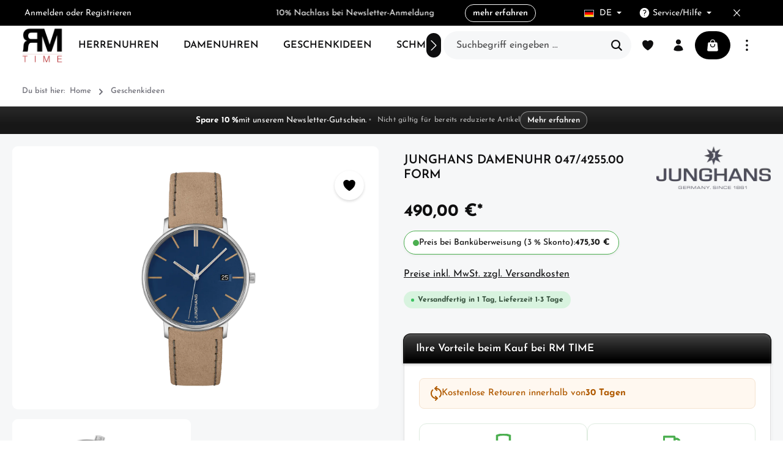

--- FILE ---
content_type: text/html; charset=UTF-8
request_url: https://www.rm-time.de/17335/junghans-damenuhr-047/4255.00-form
body_size: 60907
content:

<!DOCTYPE html>

<html lang="de-DE"
      itemscope="itemscope"
      itemtype="https://schema.org/WebPage">

                            
    <head>
                                      <meta charset="utf-8">
            
                            <meta name="viewport"
                      content="width=device-width, initial-scale=1, shrink-to-fit=no">
            
                            <meta name="author"
                      content="">
                <meta name="robots"
                      content="index,follow">
                <meta name="revisit-after"
                      content="15 days">
                <meta name="keywords"
                      content="">
                <meta name="description"
                      content="JUNGHANS 47.4255.00 Damenuhr Form Damen versandkostenfrei bestellen bei RM Time ⭐ Autorisierter JUNGHANS Händler ⭐ Geld zurück Garantie">
            
                <meta property="og:type"
          content="product">
    <meta property="og:site_name"
          content="RM-Time">
    <meta property="og:url"
          content="https://www.rm-time.de/17335/JUNGHANS-Damenuhr-047/4255.00-Form">
    <meta property="og:title"
          content="JUNGHANS max bill Damen 047/4251.02 Damenuhr günstig kaufen bei RM Time">

    <meta property="og:description"
          content="JUNGHANS 47.4255.00 Damenuhr Form Damen versandkostenfrei bestellen bei RM Time ⭐ Autorisierter JUNGHANS Händler ⭐ Geld zurück Garantie">
    <meta property="og:image"
          content="https://rm-time.cstatic.com/media/36/e2/09/1698134261/47_4255-00_fronth1sd3nbo8a65c.png?ts=1730021395">

            <meta property="product:brand"
              content="Junghans">
    
            <meta property="product:price:amount"
          content="490">
    <meta property="product:price:currency"
          content="EUR">
    <meta property="product:product_link"
          content="https://www.rm-time.de/17335/JUNGHANS-Damenuhr-047/4255.00-Form">

    <meta name="twitter:card"
          content="product">
    <meta name="twitter:site"
          content="RM-Time">
    <meta name="twitter:title"
          content="JUNGHANS max bill Damen 047/4251.02 Damenuhr günstig kaufen bei RM Time">
    <meta name="twitter:description"
          content="JUNGHANS 47.4255.00 Damenuhr Form Damen versandkostenfrei bestellen bei RM Time ⭐ Autorisierter JUNGHANS Händler ⭐ Geld zurück Garantie">
    <meta name="twitter:image"
          content="https://rm-time.cstatic.com/media/36/e2/09/1698134261/47_4255-00_fronth1sd3nbo8a65c.png?ts=1730021395">

                            <meta itemprop="copyrightHolder"
                      content="RM-Time">
                <meta itemprop="copyrightYear"
                      content="">
                <meta itemprop="isFamilyFriendly"
                      content="true">
                <meta itemprop="image"
                      content="https://rm-time.cstatic.com/media/8f/96/62/1730660281/RM-Time-Logo-freigestellt-klein-min.png?ts=1730660281">
            
                        <meta name="theme-color"
              content="#ffffff">
    
                                                <link rel="alternate" hreflang="x-default" href="https://www.rm-time.de/17335/JUNGHANS-Damenuhr-047/4255.00-Form">
                                    <link rel="alternate" hreflang="de-DE" href="https://www.rm-time.de/17335/JUNGHANS-Damenuhr-047/4255.00-Form">
                                    <link rel="alternate" hreflang="en-GB" href="https://rm-time.com/JUNGHANS-women-s-watch-047-4255.00-shape/47-4255.00">
                                    
          <script>
      if (window.DooFinderScriptLoaded != true) {
        window.DooFinderScriptLoaded = true;

        let styleLink = document.createElement("link");
        styleLink.href = "https://www.rm-time.de/bundles/doofinder/css/doofinder.css?1758605457";
        styleLink.rel = "stylesheet";
        document.head.appendChild(styleLink);

        let script = document.createElement("script");
        script.src = "https://eu1-config.doofinder.com/2.x/51cbe967-bf8c-4cf7-b813-ec781046769d.js";
        script.async = true;
        document.head.appendChild(script);

        let addToCartScript = document.createElement("script");
        addToCartScript.innerHTML = `
            class DoofinderAddToCartError extends Error {
    constructor(reason, status = "") {
      const message = "Error adding an item to the cart. Reason: " + reason + ". Status code: " + status;
      super(message);
      this.name = "DoofinderAddToCartError";
    }
  }

  document.addEventListener('doofinder.cart.add', async function(event) {
    const product = event.detail;
    const statusPromise = product.statusPromise;
    let isGroupLeader = product.grouping_id && product.grouping_id === product.item_id && product.group_leader;
    if(product.modifiable || isGroupLeader){
      //It's a configurable product, redirect to the product page to let the user configure the product
      statusPromise.reject(new DoofinderAddToCartError("It's a configurable product", 200));
      location.href = product.link;
      return;
    }

    const csrfTokenInput = document.querySelector('.product-info input[name="_csrf_token"]');

    let formData = new FormData();
    let productId = product.shopware_id;

    if (null !== csrfTokenInput && '' !== csrfTokenInput.value) {
      formData.append('_csrf_token', csrfTokenInput.value);
    }

    formData.append('redirectTo', 'frontend.cart.offcanvas');
    formData.append('lineItems[id][id]', productId);
    formData.append('lineItems[id][type]', 'product');
    formData.append('lineItems[id][referencedId]', productId);
    formData.append('lineItems[id][quantity]', 1);
    formData.append('lineItems[id][stackable]', 1);
    formData.append('lineItems[id][removable]', 1);

    let addItemUrl = '/checkout/line-item/add';

    instances = window.PluginManager.getPluginInstances("OffCanvasCart")
    if (instances.length > 0 && instances.some(i => typeof i.openOffCanvas === 'function')) {
      instances.forEach(i => typeof i.openOffCanvas === 'function' && i.openOffCanvas(addItemUrl, formData, () => {
        statusPromise.resolve("The item has been successfully added to the cart.");
      }))
    } else {
      let accessKey = 'SWSCBLRHVKDIZTNKNUDEZ2JAWQ';

      let headers = {
        'Accept': 'application/json',
        'Content-Type': 'application/json',
        'sw-access-key': accessKey,
      };
      let contextResult = await fetch("/store-api/context",
        {
          method: "GET",
          headers: headers
        }
      ).catch(error =>
        statusPromise.reject(new DoofinderAddToCartError("Couldn't fetch context", 200))
      );
      let context = await contextResult.json();
      let token = context.token;

      headers = {
        'sw-access-key': accessKey,
        'sw-context-token': token
      };
      let cartResult = await fetch(addItemUrl,
        {
          method: "POST",
          headers: headers,
          body: formData
        }
      ).catch(error =>
        statusPromise.reject(new DoofinderAddToCartError("Couldn't add line item to cart", 200))
      );
      let cart = await cartResult.json();
      statusPromise.resolve("The item has been successfully added to the cart.");
    }
  });


        `;
        document.head.appendChild(addToCartScript);

        let currency = 'EUR';
        (function(w, k) {w[k] = window[k] || function () { (window[k].q = window[k].q || []).push(arguments) }})(window, "doofinderApp");
        if (currency !== '') {
          doofinderApp("config", "currency", currency);
        }
      }
    </script>
  
                    <link rel="shortcut icon"
                  href="https://rm-time.cstatic.com/media/8f/96/62/1730660281/RM-Time-Logo-freigestellt-klein-min.png?ts=1730660281">
        
                                <link rel="apple-touch-icon"
                  sizes="180x180"
                  href="https://rm-time.cstatic.com/media/8f/96/62/1730660281/RM-Time-Logo-freigestellt-klein-min.png?ts=1730660281">
                    
            
    
    <link rel="canonical" href="https://www.rm-time.de/17335/JUNGHANS-Damenuhr-047/4255.00-Form">

                    <title itemprop="name">JUNGHANS max bill Damen 047/4251.02 Damenuhr günstig kaufen bei RM Time</title>
        
                                                                                            <link rel="stylesheet"
                      href="https://www.rm-time.de/theme/8a2d93cfbf8a776efce86e28eeb12716/css/all.css?1765784780">
                                    

                
                        <link rel="stylesheet" href="/css/josefin.css" >
            
                        <style data-plugin="zenitSphereCustomCss">.prems-premium-item-container .cms-element-product-slider .product-slider-item .product-info .product-action {
  display: block;
 }</style>
            
    

    
            <link rel="stylesheet" href="https://www.rm-time.de/bundles/moorlfoundation/storefront/css/animate.css?1759867314">
    
    
            <script type="application/javascript">window.moorlAnimationZIndex = "9000";</script>
    
            <style>
            :root {
                --moorl-advanced-search-width: 600px;
            }
        </style>
    
                                <script id="usercentrics-cmp" src="https://web.cmp.usercentrics.eu/ui/loader.js" data-settings-id="MaI3URMjLFiebz" async></script>
            
                    <script>
        window.features = {"V6_5_0_0":true,"v6.5.0.0":true,"V6_6_0_0":true,"v6.6.0.0":true,"V6_7_0_0":false,"v6.7.0.0":false,"DISABLE_VUE_COMPAT":false,"disable.vue.compat":false,"ACCESSIBILITY_TWEAKS":false,"accessibility.tweaks":false,"ADMIN_VITE":false,"admin.vite":false,"TELEMETRY_METRICS":false,"telemetry.metrics":false,"CACHE_REWORK":false,"cache.rework":false};
    </script>
        

                
                            <script>
        dataLayer = window.dataLayer || [];
                dataLayer.push({ ecommerce: null });
                dataLayer.push({"pageTitle":"JUNGHANS max bill Damen 047\/4251.02 Damenuhr g\u00fcnstig kaufen bei RM Time","pageSubCategory":"","pageCategoryID":"","pageSubCategoryID":"","pageCountryCode":"de-DE","pageLanguageCode":"Deutsch","pageVersion":1,"pageTestVariation":"1","pageValue":1,"pageAttributes":"1","pageCategory":"Product","productID":"bfb36659239647beb0d1c7e3526d0f1e","parentProductID":null,"productName":"JUNGHANS Damenuhr 047\/4255.00 Form","productPrice":"490.00","productEAN":"4000897394882","productSku":"47-4255.00","productManufacturerNumber":"47-4255.00","productCategory":"Geschenkideen","productCategoryID":"eb86a711d39540f69c6868b6ba3cc366","productCurrency":"EUR","visitorLoginState":"Logged Out","visitorType":"NOT LOGGED IN","visitorLifetimeValue":0,"visitorExistingCustomer":"No"});
                        dataLayer.push({"event":"view_item","ecommerce":{"currency":"EUR","value":490,"items":[{"item_name":"JUNGHANS Damenuhr 047\/4255.00 Form","item_id":"47-4255.00","price":490,"index":0,"item_list_name":"Category","quantity":1,"item_category":"Geschenkideen","item_list_id":"eb86a711d39540f69c6868b6ba3cc366","id":"47-4255.00","google_business_vertical":"retail","item_brand":"Junghans"}]}});
                                                                        var dtgsRemarketingEnabled = true;
            </script>
            
                        
                        <script type="text/plain" data-usercentrics="Google Tag Manager">(function(w,d,s,l,i){w[l]=w[l]||[];w[l].push({'gtm.start':
                            new Date().getTime(),event:'gtm.js'});var f=d.getElementsByTagName(s)[0],
                        j=d.createElement(s),dl=l!='dataLayer'?'&l='+l:'';j.async=true;j.src=
                        'https://www.googletagmanager.com/gtm.js?id='+i+dl;f.parentNode.insertBefore(j,f);
                    })(window,document,'script','dataLayer','GTM-N4JC5DG');</script>
                        
                                              
            <script>
                                    window.gtagActive = true;
                    window.gtagURL = 'https://www.googletagmanager.com/gtag/js?id=G-6CZTMC5D5E';
                    window.controllerName = 'product';
                    window.actionName = 'index';
                    window.trackOrders = '1';
                    window.gtagTrackingId = 'G-6CZTMC5D5E';
                    window.dataLayer = window.dataLayer || [];
                    window.gtagConfig = {
                        'anonymize_ip': '1',
                        'cookie_domain': 'none',
                        'cookie_prefix': '_swag_ga',
                    };

                    function gtag() { dataLayer.push(arguments); }
                            </script>
            
        

          <script>
      if (window.DooFinderScriptLoaded != true) {
        window.DooFinderScriptLoaded = true;

        let styleLink = document.createElement("link");
        styleLink.href = "https://www.rm-time.de/bundles/doofinder/css/doofinder.css?1758605457";
        styleLink.rel = "stylesheet";
        document.head.appendChild(styleLink);

        let script = document.createElement("script");
        script.src = "https://eu1-config.doofinder.com/2.x/51cbe967-bf8c-4cf7-b813-ec781046769d.js";
        script.async = true;
        document.head.appendChild(script);

        let addToCartScript = document.createElement("script");
        addToCartScript.innerHTML = `
            class DoofinderAddToCartError extends Error {
    constructor(reason, status = "") {
      const message = "Error adding an item to the cart. Reason: " + reason + ". Status code: " + status;
      super(message);
      this.name = "DoofinderAddToCartError";
    }
  }

  document.addEventListener('doofinder.cart.add', async function(event) {
    const product = event.detail;
    const statusPromise = product.statusPromise;
    let isGroupLeader = product.grouping_id && product.grouping_id === product.item_id && product.group_leader;
    if(product.modifiable || isGroupLeader){
      //It's a configurable product, redirect to the product page to let the user configure the product
      statusPromise.reject(new DoofinderAddToCartError("It's a configurable product", 200));
      location.href = product.link;
      return;
    }

    const csrfTokenInput = document.querySelector('.product-info input[name="_csrf_token"]');

    let formData = new FormData();
    let productId = product.shopware_id;

    if (null !== csrfTokenInput && '' !== csrfTokenInput.value) {
      formData.append('_csrf_token', csrfTokenInput.value);
    }

    formData.append('redirectTo', 'frontend.cart.offcanvas');
    formData.append('lineItems[id][id]', productId);
    formData.append('lineItems[id][type]', 'product');
    formData.append('lineItems[id][referencedId]', productId);
    formData.append('lineItems[id][quantity]', 1);
    formData.append('lineItems[id][stackable]', 1);
    formData.append('lineItems[id][removable]', 1);

    let addItemUrl = '/checkout/line-item/add';

    instances = window.PluginManager.getPluginInstances("OffCanvasCart")
    if (instances.length > 0 && instances.some(i => typeof i.openOffCanvas === 'function')) {
      instances.forEach(i => typeof i.openOffCanvas === 'function' && i.openOffCanvas(addItemUrl, formData, () => {
        statusPromise.resolve("The item has been successfully added to the cart.");
      }))
    } else {
      let accessKey = 'SWSCBLRHVKDIZTNKNUDEZ2JAWQ';

      let headers = {
        'Accept': 'application/json',
        'Content-Type': 'application/json',
        'sw-access-key': accessKey,
      };
      let contextResult = await fetch("/store-api/context",
        {
          method: "GET",
          headers: headers
        }
      ).catch(error =>
        statusPromise.reject(new DoofinderAddToCartError("Couldn't fetch context", 200))
      );
      let context = await contextResult.json();
      let token = context.token;

      headers = {
        'sw-access-key': accessKey,
        'sw-context-token': token
      };
      let cartResult = await fetch(addItemUrl,
        {
          method: "POST",
          headers: headers,
          body: formData
        }
      ).catch(error =>
        statusPromise.reject(new DoofinderAddToCartError("Couldn't add line item to cart", 200))
      );
      let cart = await cartResult.json();
      statusPromise.resolve("The item has been successfully added to the cart.");
    }
  });


        `;
        document.head.appendChild(addToCartScript);

        let currency = 'EUR';
        (function(w, k) {w[k] = window[k] || function () { (window[k].q = window[k].q || []).push(arguments) }})(window, "doofinderApp");
        if (currency !== '') {
          doofinderApp("config", "currency", currency);
        }
      }
    </script>
          

                
                        <script data-plugin="zenitSphereCustomHeadJs">
                <script async type='text/javascript' src='https://static.klaviyo.com/onsite/js/klaviyo.js?company_id=SG6UU5'>
<!-- Hotjar Tracking Code for https://www.rm-time.de -->

    (function(h,o,t,j,a,r){
        h.hj=h.hj||function(){(h.hj.q=h.hj.q||[]).push(arguments)};
        h._hjSettings={hjid:3704530,hjsv:6};
        a=o.getElementsByTagName('head')[0];
        r=o.createElement('script');r.async=1;
        r.src=t+h._hjSettings.hjid+j+h._hjSettings.hjsv;
        a.appendChild(r);
    })(window,document,'https://static.hotjar.com/c/hotjar-','.js?sv=');

<!-- Elfsight Accessibility | Untitled Accessibility -->
<script src="https://elfsightcdn.com/platform.js" async>
<div class="elfsight-app-20c52628-54c3-40f8-9a45-665cd9327d4a" data-elfsight-app-lazy></div>
            </script>
            
                            
                            
                            
                                                        
                                                                                                                                                                                                                                                                                                
                                        



                            
            <script type="text/javascript"
                                src='https://www.google.com/recaptcha/api.js?render=6LdDDYkqAAAAAAuPfiRpzSd4hziCaTKaJ7KmJDUc'
                defer></script>
        <script>
                                        window.googleReCaptchaV3Active = true;
                    </script>
            
                
        
                                    <script>
                window.activeNavigationId = 'eb86a711d39540f69c6868b6ba3cc366';
                window.router = {
                    'frontend.cart.offcanvas': '/checkout/offcanvas',
                    'frontend.cookie.offcanvas': '/cookie/offcanvas',
                    'frontend.checkout.finish.page': '/checkout/finish',
                    'frontend.checkout.info': '/widgets/checkout/info',
                    'frontend.menu.offcanvas': '/widgets/menu/offcanvas',
                    'frontend.cms.page': '/widgets/cms',
                    'frontend.cms.navigation.page': '/widgets/cms/navigation',
                    'frontend.account.addressbook': '/widgets/account/address-book',
                    'frontend.country.country-data': '/country/country-state-data',
                    'frontend.app-system.generate-token': '/app-system/Placeholder/generate-token',
                    };
                window.salesChannelId = 'fd0b97d44d5140c48319772f6e955d5d';
            </script>
        
    <script>
        window.router['frontend.store.profitmetrics.tracking'] = 'https://www.rm-time.de/profitmetrics/tracking';
    </script>

                                <script>
                
                window.breakpoints = {"xs":0,"sm":576,"md":768,"lg":992,"xl":1200,"xxl":1400};
            </script>
        
                                    <script>
                    window.customerLoggedInState = 0;

                    window.wishlistEnabled = 1;
                </script>
                    
                                    
    
                            <script>
                window.themeAssetsPublicPath = 'https://www.rm-time.de/theme/0190e18ca391724e8c92dfb03d9628d6/assets/';
            </script>
        
        
                                                                    <script>
                        window.themeJsPublicPath = 'https://www.rm-time.de/theme/8a2d93cfbf8a776efce86e28eeb12716/js/';
                    </script>
                                            <script type="text/javascript" src="https://www.rm-time.de/theme/8a2d93cfbf8a776efce86e28eeb12716/js/storefront/storefront.js?1765784780" defer></script>
                                            <script type="text/javascript" src="https://www.rm-time.de/theme/8a2d93cfbf8a776efce86e28eeb12716/js/swag-pay-pal/swag-pay-pal.js?1765784780" defer></script>
                                            <script type="text/javascript" src="https://www.rm-time.de/theme/8a2d93cfbf8a776efce86e28eeb12716/js/pickware-dhl/pickware-dhl.js?1765784780" defer></script>
                                            <script type="text/javascript" src="https://www.rm-time.de/theme/8a2d93cfbf8a776efce86e28eeb12716/js/pickware-shipping-bundle/pickware-shipping-bundle.js?1765784780" defer></script>
                                            <script type="text/javascript" src="https://www.rm-time.de/theme/8a2d93cfbf8a776efce86e28eeb12716/js/netzp-shopmanager6/netzp-shopmanager6.js?1765784780" defer></script>
                                            <script type="text/javascript" src="https://www.rm-time.de/theme/8a2d93cfbf8a776efce86e28eeb12716/js/klavi-overd/klavi-overd.js?1765784780" defer></script>
                                            <script type="text/javascript" src="https://www.rm-time.de/theme/8a2d93cfbf8a776efce86e28eeb12716/js/cbax-modul-analytics/cbax-modul-analytics.js?1765784780" defer></script>
                                            <script type="text/javascript" src="https://www.rm-time.de/theme/8a2d93cfbf8a776efce86e28eeb12716/js/dtgs-google-tag-manager-sw6/dtgs-google-tag-manager-sw6.js?1765784780" defer></script>
                                            <script type="text/javascript" src="https://www.rm-time.de/theme/8a2d93cfbf8a776efce86e28eeb12716/js/profitmetrics/profitmetrics.js?1765784780" defer></script>
                                            <script type="text/javascript" src="https://www.rm-time.de/theme/8a2d93cfbf8a776efce86e28eeb12716/js/moorl-foundation/moorl-foundation.js?1765784780" defer></script>
                                            <script type="text/javascript" src="https://www.rm-time.de/theme/8a2d93cfbf8a776efce86e28eeb12716/js/moorl-interrupter/moorl-interrupter.js?1765784780" defer></script>
                                            <script type="text/javascript" src="https://www.rm-time.de/theme/8a2d93cfbf8a776efce86e28eeb12716/js/gjuce-credit-transfer-by-qrcode-s-w6/gjuce-credit-transfer-by-qrcode-s-w6.js?1765784780" defer></script>
                                            <script type="text/javascript" src="https://www.rm-time.de/theme/8a2d93cfbf8a776efce86e28eeb12716/js/doo-finder/doo-finder.js?1765784780" defer></script>
                                            <script type="text/javascript" src="https://www.rm-time.de/theme/8a2d93cfbf8a776efce86e28eeb12716/js/zenit-platform-sphere/zenit-platform-sphere.js?1765784780" defer></script>
                                            <script type="text/javascript" src="https://www.rm-time.de/theme/8a2d93cfbf8a776efce86e28eeb12716/js/zenit-platform-sphere-set2/zenit-platform-sphere-set2.js?1765784780" defer></script>
                                    
                        

    
    
    

    
        
        
        
        
    
        
                            

                                
    <script>
        window.mollie_javascript_use_shopware = '0'
    </script>

            <script type="text/javascript" src="https://www.rm-time.de/bundles/molliepayments/mollie-payments.js?1759315965" defer></script>
    

    </head>

    <body class="is-ctl-product is-act-index has-product-actions has-marketing-slider has-pw-toggle has-lbl-floating is-flyout-fullscreen is-cms is-lo-full-width-header is-tb-collapsible is-srch-default is-mn-offcanvas-lg">

            <div class="skip-to-content bg-primary-subtle text-primary-emphasis visually-hidden-focusable overflow-hidden">
            <div class="container d-flex justify-content-center">
                <a href="#content-main" class="skip-to-content-link d-inline-flex text-decoration-underline m-1 p-2 fw-bold gap-2">
                    Zum Hauptinhalt springen
                </a>
            </div>
        </div>
    
        
                
                
    
                    <noscript class="noscript-main">
                
    <div role="alert"
                  class="alert alert-info alert-has-icon">
                                                                        
                                                                                                                                                                                    
                                    
                <span class="icon icon-info" aria-hidden="true">
                                        <svg xmlns="http://www.w3.org/2000/svg" xmlns:xlink="http://www.w3.org/1999/xlink" width="24" height="24" viewBox="0 0 24 24"><defs><path d="M12 7c.5523 0 1 .4477 1 1s-.4477 1-1 1-1-.4477-1-1 .4477-1 1-1zm1 9c0 .5523-.4477 1-1 1s-1-.4477-1-1v-5c0-.5523.4477-1 1-1s1 .4477 1 1v5zm11-4c0 6.6274-5.3726 12-12 12S0 18.6274 0 12 5.3726 0 12 0s12 5.3726 12 12zM12 2C6.4772 2 2 6.4772 2 12s4.4772 10 10 10 10-4.4772 10-10S17.5228 2 12 2z" id="icons-default-info" /></defs><use xlink:href="#icons-default-info" fill="#758CA3" fill-rule="evenodd" /></svg>
                    </span>
    
    
                                                        
                                    
                    <div class="alert-content-container">
                                                    
                                                        <div class="alert-content">                                                    Um unseren Shop in vollem Umfang nutzen zu können, empfehlen wir Ihnen Javascript in Ihrem Browser zu aktivieren.
                                                                </div>                
                                                                </div>
            </div>
            </noscript>
        
    
    <!-- Google Tag Manager Noscript -->
            <noscript class="noscript-gtm">
            <iframe src="https://www.googletagmanager.com/ns.html?id=GTM-N4JC5DG"
                    height="0"
                    width="0"
                    style="display:none;visibility:hidden">
            </iframe>
        </noscript>
        <!-- End Google Tag Manager Noscript -->


                
    <div class="page-wrapper">

                                                                                                                                                                                                                                                                                                            
                                                                
                                
                        
                                                                                                                    
                                                
                        
                                        
                                                            
                                    
            
            
            
            
                        
                                    
                                                                            
                        
                
            <header
                class="header-main header-single-line header-single-line-mobile header-logo-left"
                data-zen-sticky-header="true"
                data-zen-sticky-header-options="{&quot;viewports&quot;:[&quot;XXL&quot;,&quot;XS&quot;,&quot;SM&quot;,&quot;MD&quot;,&quot;LG&quot;,&quot;XL&quot;],&quot;scrollOffset&quot;:&quot;&quot;,&quot;autoHide&quot;:false}"
                                    data-zen-header-tooltips="true"
                    data-zen-header-tooltips-options="{&quot;tooltipPlacement&quot;:&quot;bottom&quot;}"
                            >
                <div class="header-inner">
                                                                                    
                                                    <div class="collapse show"
                     id="topBarCollapse">
                                            
    <div class="top-bar">
        <div class="container">
                                        <nav class="top-bar-nav" aria-label="Shop-Einstellungen">
                                                                            <div class="top-bar-nav-item top-bar-login-register d-none d-lg-flex">
            <span class="top-bar-login">
                            <a href="/account/login"
                   title="Anmelden"
                   class="top-bar-login-item">
                    Anmelden
                </a>
                    </span>
        <span>oder</span>
        <span class="top-bar-register">
                            <a href="/account/login"
                   title="Registrieren"
                   class="top-bar-register-item">
                    Registrieren
                </a>
                    </span>
        </div>
                                            
                                                                        <div class="top-bar-nav-item top-bar-marketing">
                                    
            
        <div class="text-slider"
             data-zen-text-slider="true"
             data-zen-text-slider-options="{&quot;interval&quot;:4000}">
            <div class="text-items text-slider-items">
                                    <div class="text-item text-slider-item">
                        <span class="item-entry">
                                                            10% Nachlass bei Newsletter-Anmeldung
                                                    </span>
                    </div>
                                    <div class="text-item text-slider-item">
                        <span class="item-entry">
                                                            3% Skonto bei Zahlung per Vorkasse (Überweisung)
                                                    </span>
                    </div>
                                    <div class="text-item text-slider-item">
                        <span class="item-entry">
                                                            Geschenkartikel gratis ab 1000€
                                                    </span>
                    </div>
                            </div>
        </div>
                    <div class="text-slider-button">
                <a href="/gutscheine-und-aktionen-bei-rm-time"
                                      title="mehr erfahren"
                   class="btn btn-outline btn-sm">
                    mehr erfahren
                </a>
            </div>
                                        </div>
                                            
                                            <div class="top-bar-nav-item top-bar-navigation-group d-none d-lg-flex">
                                                                                                                                                
            <div class="top-bar-nav-item top-bar-language">
                            <form method="post"
                      action="/checkout/language"
                      class="language-form"
                      data-form-auto-submit="true">
                            
            
    <div class="languages-menu dropdown">
        <button class="btn dropdown-toggle top-bar-nav-btn"
            type="button"
            id="languagesDropdown-top-bar"
            data-bs-toggle="dropdown"
            aria-haspopup="true"
            aria-expanded="false"
            aria-label="Sprache ändern (Deutsch ist die aktuelle Sprache)">

                            <span aria-hidden="true" class="top-bar-list-icon language-flag country-de language-de"></span>
            
                                            <span class="top-bar-nav-text">DE</span>
                    </button>

                                        <ul class="top-bar-list dropdown-menu dropdown-menu-end shadow"
                aria-label="Verfügbare Sprachen">
                                    
                                                            <li class="top-bar-list-item dropdown-item item-checked active">
                                                                                                                                    
                                                                                        <label class="top-bar-list-label"
                                       for="top-bar-2fbb5fe2e29a4d70aa5854ce7ce3e20b">
                                    <input id="top-bar-2fbb5fe2e29a4d70aa5854ce7ce3e20b"
                                           class="top-bar-list-radio"
                                           value="2fbb5fe2e29a4d70aa5854ce7ce3e20b"
                                           name="languageId"
                                           type="radio"
                                         checked>

                                                                            <span aria-hidden="true" class="top-bar-list-icon language-flag country-de language-de"></span>
                                    
                                                                            DE
                                                                    </label>
                            
                                                                        </li>
                                    
                                                            <li class="top-bar-list-item dropdown-item">
                                                                                                                                    
                                                                                        <label class="top-bar-list-label"
                                       for="top-bar-699d1318fff645bb92e01d15d91e7909">
                                    <input id="top-bar-699d1318fff645bb92e01d15d91e7909"
                                           class="top-bar-list-radio"
                                           value="699d1318fff645bb92e01d15d91e7909"
                                           name="languageId"
                                           type="radio"
                                        >

                                                                            <span aria-hidden="true" class="top-bar-list-icon language-flag country-gb language-en"></span>
                                    
                                                                            EN
                                                                    </label>
                            
                                                                        </li>
                            </ul>
            </div>

    <input name="redirectTo" type="hidden" value="frontend.detail.page">

            <input name="redirectParameters[_httpCache]" type="hidden" value="1">
            <input name="redirectParameters[productId]" type="hidden" value="bfb36659239647beb0d1c7e3526d0f1e">
                    </form>
                    </div>
                                    
                                                                                                                    
                                                                
                                                                                            
                                                                        
            <div class="top-bar-nav-item top-bar-menu">
                            <div class="service-menu dropdown">
                    <button class="btn dropdown-toggle top-bar-nav-btn"
                            type="button"
                            id="serviceMenuDropdown-offcanvas"
                            data-bs-toggle="dropdown"
                            aria-haspopup="true"
                            aria-expanded="false">
                                                                                                                                                        
                                                
                <span class="icon icon-help icon-sm">
                                        <svg xmlns="http://www.w3.org/2000/svg" xmlns:xlink="http://www.w3.org/1999/xlink" viewBox="0 0 24 24"><defs><path d="M2.25 12c0-5.385 4.365-9.75 9.75-9.75s9.75 4.365 9.75 9.75-4.365 9.75-9.75 9.75S2.25 17.385 2.25 12zm11.378-3.917c-.89-.777-2.366-.777-3.255 0a.75.75 0 01-.988-1.129c1.454-1.272 3.776-1.272 5.23 0 1.513 1.324 1.513 3.518 0 4.842a3.75 3.75 0 01-.837.552c-.676.328-1.028.774-1.028 1.152v.75a.75.75 0 01-1.5 0v-.75c0-1.279 1.06-2.107 1.875-2.502.182-.088.351-.199.503-.331.83-.727.83-1.857 0-2.584zM12 18a.75.75 0 100-1.5.75.75 0 000 1.5z" id="icons-heroicons-solid-help" /></defs><use xlink:href="#icons-heroicons-solid-help" fill-rule="evenodd" /></svg>
                    </span>
    
    
                            <span class="top-bar-nav-text">Service/Hilfe</span>
                    </button>
                                                                    <div class="dropdown-menu "
                             aria-labelledby="serviceMenuDropdown-offcanvas">
                                                            <a class="top-bar-list-item dropdown-item"
                                   href="https://www.rm-time.de/Support/Angebotsanfrage/"
                                                                      title="Angebotsanfrage">Angebotsanfrage</a>
                                                            <a class="top-bar-list-item dropdown-item"
                                   href="https://www.rm-time.de/Support/Beratung-buchen/"
                                                                      title="Beratung buchen">Beratung buchen</a>
                                                            <a class="top-bar-list-item dropdown-item"
                                   href="https://www.rm-time.de/Support/FAQ-Haeufige-Fragen/"
                                                                      title="FAQ - Häufige Fragen">FAQ - Häufige Fragen</a>
                                                            <a class="top-bar-list-item dropdown-item"
                                   href="https://www.rm-time.de/gutscheine-und-aktionen-bei-rm-time"
                                                                      title="Gutscheine &amp; Aktionen">Gutscheine &amp; Aktionen</a>
                                                            <a class="top-bar-list-item dropdown-item"
                                   href="https://www.rm-time.de/Support/Kontakt/"
                                                                      title="Kontakt">Kontakt</a>
                                                            <a class="top-bar-list-item dropdown-item"
                                   href="https://www.rm-time.de/Support/Magazin/"
                                                                      title="Magazin">Magazin</a>
                                                            <a class="top-bar-list-item dropdown-item"
                                   href="https://www.rm-time.de/Support/Rueckgabe/"
                                                                      title="Rückgabe">Rückgabe</a>
                                                            <a class="top-bar-list-item dropdown-item"
                                   href="https://www.rm-time.de/Support/Reklamation/"
                                                                      title="Reklamation">Reklamation</a>
                                                            <a class="top-bar-list-item dropdown-item"
                                   href="https://www.rm-time.de/Support/Versand-Zahlungen/"
                                                                      title="Versand &amp; Zahlungen">Versand &amp; Zahlungen</a>
                                                            <a class="top-bar-list-item dropdown-item"
                                   href="https://www.rm-time.de/Support/Sitemap/"
                                                                      title="Sitemap">Sitemap</a>
                                                    </div>
                                    </div>
                    </div>
                                                                
                                                                                                <button class="btn top-bar-nav-btn btn-close-top-bar"
                                            type="button"
                                            aria-label="Top bar schließen"
                                            data-bs-toggle="collapse"
                                            data-bs-target="#topBarCollapse"
                                            aria-expanded="true"
                                            data-zen-collapse-top-bar-options="null">
                                                                                                                                                                                                                    
                                                
                <span class="icon icon-x icon-sm">
                                        <svg xmlns="http://www.w3.org/2000/svg" xmlns:xlink="http://www.w3.org/1999/xlink" viewBox="0 0 24 24"><defs><path d="M5.47 5.47a.75.75 0 011.06 0L12 10.94l5.47-5.47a.75.75 0 111.06 1.06L13.06 12l5.47 5.47a.75.75 0 11-1.06 1.06L12 13.06l-5.47 5.47a.75.75 0 01-1.06-1.06L10.94 12 5.47 6.53a.75.75 0 010-1.06z" id="icons-heroicons-solid-x" /></defs><use xlink:href="#icons-heroicons-solid-x" fill-rule="evenodd" /></svg>
                    </span>
    
    
                                                                                </button>
                                                                                    </div>
                                    </nav>
                    </div>
    </div>
                </div>
                        

                <div class="nav-header ">
            <div class="container">
                <div class="header-row row gx-1 align-items-center ">
                                                                <div class="header-logo-col col-auto col-md-auto order-1">
                                <div class="header-logo-main">
                      <a class="header-logo-main-link"
               href="/"
               title="Zur Startseite gehen">
                                
                        <picture class="header-logo-picture">
                                                                            
                                                                            
                                                                                    <img src="https://rm-time.cstatic.com/media/8f/96/62/1730660281/RM-Time-Logo-freigestellt-klein-min.png?ts=1730660281"
                                     alt="Zur Startseite gehen"
                                     class="img-fluid header-logo-main-img">
                                                                        </picture>
                
            </a>
        

          <script>
      if (window.DooFinderScriptLoaded != true) {
        window.DooFinderScriptLoaded = true;

        let styleLink = document.createElement("link");
        styleLink.href = "https://www.rm-time.de/bundles/doofinder/css/doofinder.css?1758605457";
        styleLink.rel = "stylesheet";
        document.head.appendChild(styleLink);

        let script = document.createElement("script");
        script.src = "https://eu1-config.doofinder.com/2.x/51cbe967-bf8c-4cf7-b813-ec781046769d.js";
        script.async = true;
        document.head.appendChild(script);

        let addToCartScript = document.createElement("script");
        addToCartScript.innerHTML = `
            class DoofinderAddToCartError extends Error {
    constructor(reason, status = "") {
      const message = "Error adding an item to the cart. Reason: " + reason + ". Status code: " + status;
      super(message);
      this.name = "DoofinderAddToCartError";
    }
  }

  document.addEventListener('doofinder.cart.add', async function(event) {
    const product = event.detail;
    const statusPromise = product.statusPromise;
    let isGroupLeader = product.grouping_id && product.grouping_id === product.item_id && product.group_leader;
    if(product.modifiable || isGroupLeader){
      //It's a configurable product, redirect to the product page to let the user configure the product
      statusPromise.reject(new DoofinderAddToCartError("It's a configurable product", 200));
      location.href = product.link;
      return;
    }

    const csrfTokenInput = document.querySelector('.product-info input[name="_csrf_token"]');

    let formData = new FormData();
    let productId = product.shopware_id;

    if (null !== csrfTokenInput && '' !== csrfTokenInput.value) {
      formData.append('_csrf_token', csrfTokenInput.value);
    }

    formData.append('redirectTo', 'frontend.cart.offcanvas');
    formData.append('lineItems[id][id]', productId);
    formData.append('lineItems[id][type]', 'product');
    formData.append('lineItems[id][referencedId]', productId);
    formData.append('lineItems[id][quantity]', 1);
    formData.append('lineItems[id][stackable]', 1);
    formData.append('lineItems[id][removable]', 1);

    let addItemUrl = '/checkout/line-item/add';

    instances = window.PluginManager.getPluginInstances("OffCanvasCart")
    if (instances.length > 0 && instances.some(i => typeof i.openOffCanvas === 'function')) {
      instances.forEach(i => typeof i.openOffCanvas === 'function' && i.openOffCanvas(addItemUrl, formData, () => {
        statusPromise.resolve("The item has been successfully added to the cart.");
      }))
    } else {
      let accessKey = 'SWSCBLRHVKDIZTNKNUDEZ2JAWQ';

      let headers = {
        'Accept': 'application/json',
        'Content-Type': 'application/json',
        'sw-access-key': accessKey,
      };
      let contextResult = await fetch("/store-api/context",
        {
          method: "GET",
          headers: headers
        }
      ).catch(error =>
        statusPromise.reject(new DoofinderAddToCartError("Couldn't fetch context", 200))
      );
      let context = await contextResult.json();
      let token = context.token;

      headers = {
        'sw-access-key': accessKey,
        'sw-context-token': token
      };
      let cartResult = await fetch(addItemUrl,
        {
          method: "POST",
          headers: headers,
          body: formData
        }
      ).catch(error =>
        statusPromise.reject(new DoofinderAddToCartError("Couldn't add line item to cart", 200))
      );
      let cart = await cartResult.json();
      statusPromise.resolve("The item has been successfully added to the cart.");
    }
  });


        `;
        document.head.appendChild(addToCartScript);

        let currency = 'EUR';
        (function(w, k) {w[k] = window[k] || function () { (window[k].q = window[k].q || []).push(arguments) }})(window, "doofinderApp");
        if (currency !== '') {
          doofinderApp("config", "currency", currency);
        }
      }
    </script>
      </div>
                        </div>
                    
                                                                        <div class="header-nav-col nav-main d-none d-xl-flex flex-grow-2 col-xl order-lg-2 nav-main-scroller">
                                                                        <div class="main-navigation"
         id="mainNavigation"
                    data-flyout-menu="true"
                            data-zen-nav-scroller="true"
            >
                            <div class="container">
                                    <nav class="nav main-navigation-menu"
                        aria-label="Hauptnavigation"
                        itemscope="itemscope"
                        itemtype="https://schema.org/SiteNavigationElement">
                        
                            
                                                    
                                                                                            
                                    
    
                    
                            <a class="nav-link main-navigation-link nav-item-37e6b2a0c84a46ffbf98c367168c0709 "
                href="https://www.rm-time.de/Herrenuhren/"
                itemprop="url"
                                                                                data-flyout-menu-trigger="37e6b2a0c84a46ffbf98c367168c0709"
                                                    >

                                <div class="main-navigation-link-text has-children" data-hover="Herrenuhren">
                    <span class="main-navigation-link-name" data-hover="Herrenuhren" itemprop="name">Herrenuhren</span>

                                                                                                
                    
                                                                                                    
                                    </div>
            </a>

                    
                                    
                                                                                                    
                                    
    
                    
                            <a class="nav-link main-navigation-link nav-item-026873397866422cabf538caaa8a11f7 "
                href="https://www.rm-time.de/Damenuhren/"
                itemprop="url"
                                                                                data-flyout-menu-trigger="026873397866422cabf538caaa8a11f7"
                                                    >

                                <div class="main-navigation-link-text has-children" data-hover="Damenuhren">
                    <span class="main-navigation-link-name" data-hover="Damenuhren" itemprop="name">Damenuhren</span>

                                                                                                
                    
                                                                                                    
                                    </div>
            </a>

                    
                                    
                                                                                                    
                                    
    
                    
                            <a class="nav-link main-navigation-link nav-item-eb86a711d39540f69c6868b6ba3cc366  active"
                href="https://www.rm-time.de/Geschenkideen/"
                itemprop="url"
                                                                                data-flyout-menu-trigger="eb86a711d39540f69c6868b6ba3cc366"
                                                    >

                                <div class="main-navigation-link-text has-children" data-hover="Geschenkideen">
                    <span class="main-navigation-link-name" data-hover="Geschenkideen" itemprop="name">Geschenkideen</span>

                                                                                                
                    
                                                                                                    
                                    </div>
            </a>

                    
                                    
                                                                                                    
                                    
    
                    
                            <a class="nav-link main-navigation-link nav-item-45f88b81a5124fe683e1ce7e4f85384b "
                href="https://www.rm-time.de/Schmuck/"
                itemprop="url"
                                                                                data-flyout-menu-trigger="45f88b81a5124fe683e1ce7e4f85384b"
                                                    >

                                <div class="main-navigation-link-text has-children" data-hover="Schmuck">
                    <span class="main-navigation-link-name" data-hover="Schmuck" itemprop="name">Schmuck</span>

                                                                                                
                    
                                                                                                    
                                    </div>
            </a>

                    
                                    
                                                                                </nav>
                

                                                                                        <div class="main-navigation-scroller-controls-prev">
                                                                                                                                                                                                    
                                    
                <span class="icon icon-arrow-head-left icon-xs">
                                        <svg xmlns="http://www.w3.org/2000/svg" xmlns:xlink="http://www.w3.org/1999/xlink" width="24" height="24" viewBox="0 0 24 24"><defs><path id="icons-default-arrow-head-left" d="m12.5 7.9142 10.2929 10.293c.3905.3904 1.0237.3904 1.4142 0 .3905-.3906.3905-1.0238 0-1.4143l-11-11c-.3905-.3905-1.0237-.3905-1.4142 0l-11 11c-.3905.3905-.3905 1.0237 0 1.4142.3905.3905 1.0237.3905 1.4142 0L12.5 7.9142z" /></defs><use transform="matrix(0 1 1 0 .5 -.5)" xlink:href="#icons-default-arrow-head-left" fill="#758CA3" fill-rule="evenodd" /></svg>
                    </span>
    
    
                                                                </div>
                                                                            <div class="main-navigation-scroller-controls-next">
                                                                                                                                                                                                    
                                    
                <span class="icon icon-arrow-head-right icon-xs">
                                        <svg xmlns="http://www.w3.org/2000/svg" xmlns:xlink="http://www.w3.org/1999/xlink" width="24" height="24" viewBox="0 0 24 24"><defs><path id="icons-default-arrow-head-right" d="m11.5 7.9142 10.2929 10.293c.3905.3904 1.0237.3904 1.4142 0 .3905-.3906.3905-1.0238 0-1.4143l-11-11c-.3905-.3905-1.0237-.3905-1.4142 0l-11 11c-.3905.3905-.3905 1.0237 0 1.4142.3905.3905 1.0237.3905 1.4142 0L11.5 7.9142z" /></defs><use transform="rotate(90 11.5 12)" xlink:href="#icons-default-arrow-head-right" fill="#758CA3" fill-rule="evenodd" /></svg>
                    </span>
    
    
                                                                </div>
                                                                        </div>
        
                                                                                                                                                                                                                                                                                                                                                                                                                                                                                
                                                                        <div class="navigation-flyouts">
                                                                                                                                                            
            <div class="navigation-flyout"
             data-flyout-menu-id="37e6b2a0c84a46ffbf98c367168c0709">

                        <div class="navigation-flyout-inner">
                <div class="container">
                                                                                        
                        <div class="row navigation-flyout-bar">
                            <div class="col">
                    <div class="navigation-flyout-category-link">
                                                                                    <a class="nav-link"
                                   href="https://www.rm-time.de/Herrenuhren/"
                                   itemprop="url"
                                   title="Herrenuhren">
                                                                            Zur Kategorie Herrenuhren
                                                                                                                                                                        
    
                <span class="icon icon-arrow-right icon-primary">
                                        <svg xmlns="http://www.w3.org/2000/svg" xmlns:xlink="http://www.w3.org/1999/xlink" width="16" height="16" viewBox="0 0 16 16"><defs><path id="icons-solid-arrow-right" d="M6.7071 6.2929c-.3905-.3905-1.0237-.3905-1.4142 0-.3905.3905-.3905 1.0237 0 1.4142l3 3c.3905.3905 1.0237.3905 1.4142 0l3-3c.3905-.3905.3905-1.0237 0-1.4142-.3905-.3905-1.0237-.3905-1.4142 0L9 8.5858l-2.2929-2.293z" /></defs><use transform="rotate(-90 9 8.5)" xlink:href="#icons-solid-arrow-right" fill="#758CA3" fill-rule="evenodd" /></svg>
                    </span>
    
    
                                                                        </a>
                                                                        </div>
                </div>
            
                            <div class="col-auto">
                    <div class="navigation-flyout-close js-close-flyout-menu">
                                                                                                                                                                                                                    
                                                
                <span class="icon icon-x">
                                        <svg xmlns="http://www.w3.org/2000/svg" xmlns:xlink="http://www.w3.org/1999/xlink" viewBox="0 0 24 24"><use xlink:href="#icons-heroicons-solid-x" fill-rule="evenodd" /></svg>
                    </span>
    
    
                                                                            </div>
                </div>
                    </div>
    
    
            <div class="row navigation-flyout-content">
                <div class="col-8 col-xl-9">
        <div class="navigation-flyout-categories">
                    
                    
    
        
    
    <div class="row navigation-flyout-categories is-level-0 has-media">
                                            
                                                        
                                
                
                <div class=" navigation-flyout-col">
                                                                                                                            <a class="nav-item nav-link navigation-flyout-link is-level-0"
                                   href="https://www.rm-time.de/Herrenuhren/Marken/"
                                   itemprop="url"
                                                                      title="Marken">
                                    <span itemprop="name">Marken</span>

                                                                                                            </a>
                                                                        
                                                                                                    
        
    
        
    
    <div class="navigation-flyout-categories is-level-1">
                                            
                                                        
                                
                
                <div class="navigation-flyout-col">
                                                                                                                            <a class="nav-item nav-link navigation-flyout-link is-level-1"
                                   href="https://www.rm-time.de/Herrenuhren/Marken/Bulova/"
                                   itemprop="url"
                                                                      title="Bulova">
                                    <span itemprop="name">Bulova</span>

                                                                                                            </a>
                                                                        
                                                                                        
                                    </div>
                                                        
                                                        
                                
                
                <div class="navigation-flyout-col">
                                                                                                                            <a class="nav-item nav-link navigation-flyout-link is-level-1"
                                   href="https://www.rm-time.de/Herrenuhren/Marken/Certina/"
                                   itemprop="url"
                                                                      title="Certina">
                                    <span itemprop="name">Certina</span>

                                                                                                            </a>
                                                                        
                                                                                        
                                    </div>
                                                        
                                                        
                                
                
                <div class="navigation-flyout-col">
                                                                                                                            <a class="nav-item nav-link navigation-flyout-link is-level-1"
                                   href="https://www.rm-time.de/Herrenuhren/Marken/Citizen/"
                                   itemprop="url"
                                                                      title="Citizen">
                                    <span itemprop="name">Citizen</span>

                                                                                                            </a>
                                                                        
                                                                                        
                                    </div>
                                                        
                                                        
                                
                
                <div class="navigation-flyout-col">
                                                                                                                            <a class="nav-item nav-link navigation-flyout-link is-level-1"
                                   href="https://www.rm-time.de/herrenuhren/marken/casio-edifice/"
                                   itemprop="url"
                                                                      title="Edifice">
                                    <span itemprop="name">Edifice</span>

                                                                                                            </a>
                                                                        
                                                                                        
                                    </div>
                                                        
                                                        
                                
                
                <div class="navigation-flyout-col">
                                                                                                                            <a class="nav-item nav-link navigation-flyout-link is-level-1"
                                   href="https://www.rm-time.de/Herrenuhren/Marken/Edox/"
                                   itemprop="url"
                                                                      title="Edox">
                                    <span itemprop="name">Edox</span>

                                                                                                            </a>
                                                                        
                                                                                        
                                    </div>
                                                        
                                                        
                                
                
                <div class="navigation-flyout-col">
                                                                                                                            <a class="nav-item nav-link navigation-flyout-link is-level-1"
                                   href="https://www.rm-time.de/Herrenuhren/Marken/Fortis/"
                                   itemprop="url"
                                                                      title="Fortis">
                                    <span itemprop="name">Fortis</span>

                                                                                                            </a>
                                                                        
                                                                                        
                                    </div>
                                                        
                                                        
                                
                
                <div class="navigation-flyout-col">
                                                                                                                            <a class="nav-item nav-link navigation-flyout-link is-level-1"
                                   href="https://www.rm-time.de/Herrenuhren/Marken/Garmin/"
                                   itemprop="url"
                                                                      title="Garmin">
                                    <span itemprop="name">Garmin</span>

                                                                                                            </a>
                                                                        
                                                                                        
                                    </div>
                                                        
                                                        
                                
                
                <div class="navigation-flyout-col">
                                                                                                                            <a class="nav-item nav-link navigation-flyout-link is-level-1"
                                   href="https://www.rm-time.de/herrenuhren/marken/casio-g-shock/"
                                   itemprop="url"
                                                                      title="G-Shock">
                                    <span itemprop="name">G-Shock</span>

                                                                                                            </a>
                                                                        
                                                                                        
                                    </div>
                                                        
                                                        
                                
                
                <div class="navigation-flyout-col">
                                                                                                                            <a class="nav-item nav-link navigation-flyout-link is-level-1"
                                   href="https://www.rm-time.de/Herrenuhren/Marken/Hamilton/"
                                   itemprop="url"
                                                                      title="Hamilton">
                                    <span itemprop="name">Hamilton</span>

                                                                                                            </a>
                                                                        
                                                                                        
                                    </div>
                                                        
                                                        
                                
                
                <div class="navigation-flyout-col">
                                                                                                                            <a class="nav-item nav-link navigation-flyout-link is-level-1"
                                   href="https://www.rm-time.de/Herrenuhren/Marken/JUNGHANS/"
                                   itemprop="url"
                                                                      title="Junghans">
                                    <span itemprop="name">Junghans</span>

                                                                                                            </a>
                                                                        
                                                                                        
                                    </div>
                                                        
                                                        
                                
                
                <div class="navigation-flyout-col">
                                                                                                                            <a class="nav-item nav-link navigation-flyout-link is-level-1"
                                   href="https://www.rm-time.de/Herrenuhren/Marken/Luminox/"
                                   itemprop="url"
                                                                      title="Luminox">
                                    <span itemprop="name">Luminox</span>

                                                                                                            </a>
                                                                        
                                                                                        
                                    </div>
                                                        
                                                        
                                
                
                <div class="navigation-flyout-col">
                                                                                                                            <a class="nav-item nav-link navigation-flyout-link is-level-1"
                                   href="https://www.rm-time.de/Herrenuhren/Marken/Maurice-Lacroix/"
                                   itemprop="url"
                                                                      title="Maurice Lacroix">
                                    <span itemprop="name">Maurice Lacroix</span>

                                                                                                            </a>
                                                                        
                                                                                        
                                    </div>
                                                        
                                                        
                                
                
                <div class="navigation-flyout-col">
                                                                                                                            <a class="nav-item nav-link navigation-flyout-link is-level-1"
                                   href="https://www.rm-time.de/Herrenuhren/Marken/MeisterSinger-Die-Einzeigeruhr/"
                                   itemprop="url"
                                                                      title="MeisterSinger ">
                                    <span itemprop="name">MeisterSinger </span>

                                                                                                            </a>
                                                                        
                                                                                        
                                    </div>
                                                        
                                                        
                                
                
                <div class="navigation-flyout-col">
                                                                                                                            <a class="nav-item nav-link navigation-flyout-link is-level-1"
                                   href="https://www.rm-time.de/Herrenuhren/Marken/Mido/"
                                   itemprop="url"
                                                                      title="Mido ">
                                    <span itemprop="name">Mido </span>

                                                                                                            </a>
                                                                        
                                                                                        
                                    </div>
                                                        
                                                        
                                
                
                <div class="navigation-flyout-col">
                                                                                                                            <a class="nav-item nav-link navigation-flyout-link is-level-1"
                                   href="https://www.rm-time.de/Herrenuhren/Marken/Casio-Protrek/"
                                   itemprop="url"
                                                                      title="Protrek">
                                    <span itemprop="name">Protrek</span>

                                                                                                            </a>
                                                                        
                                                                                        
                                    </div>
                                                        
                                                        
                                
                
                <div class="navigation-flyout-col">
                                                                                                                            <a class="nav-item nav-link navigation-flyout-link is-level-1"
                                   href="https://www.rm-time.de/Herrenuhren/Marken/Oris/"
                                   itemprop="url"
                                                                      title="Oris">
                                    <span itemprop="name">Oris</span>

                                                                                                            </a>
                                                                        
                                                                                        
                                    </div>
                                                        
                                                        
                                
                
                <div class="navigation-flyout-col">
                                                                                                                            <a class="nav-item nav-link navigation-flyout-link is-level-1"
                                   href="https://www.rm-time.de/Herrenuhren/Marken/SEIKO/"
                                   itemprop="url"
                                                                      title="Seiko">
                                    <span itemprop="name">Seiko</span>

                                                                                                            </a>
                                                                        
                                                                                        
                                    </div>
                                                        
                                                        
                                
                
                <div class="navigation-flyout-col">
                                                                                                                            <a class="nav-item nav-link navigation-flyout-link is-level-1"
                                   href="https://www.rm-time.de/Herrenuhren/Marken/Tissot/"
                                   itemprop="url"
                                                                      title="Tissot">
                                    <span itemprop="name">Tissot</span>

                                                                                                            </a>
                                                                        
                                                                                        
                                    </div>
                                                        
                                                        
                                
                
                <div class="navigation-flyout-col">
                                                                                                                            <a class="nav-item nav-link navigation-flyout-link is-level-1"
                                   href="https://www.rm-time.de/Herrenuhren/Marken/TITONI/"
                                   itemprop="url"
                                                                      title="Titoni">
                                    <span itemprop="name">Titoni</span>

                                                                                                            </a>
                                                                        
                                                                                        
                                    </div>
                                                        
                                                        
                                
                
                <div class="navigation-flyout-col">
                                                                                                                            <a class="nav-item nav-link navigation-flyout-link is-level-1"
                                   href="https://www.rm-time.de/Herrenuhren/Marken/traser/"
                                   itemprop="url"
                                                                      title="traser">
                                    <span itemprop="name">traser</span>

                                                                                                            </a>
                                                                        
                                                                                        
                                    </div>
                                                        
                                                        
                                
                
                <div class="navigation-flyout-col">
                                                                                                                            <a class="nav-item nav-link navigation-flyout-link is-level-1"
                                   href="https://www.rm-time.de/Herrenuhren/Marken/U-BOAT/"
                                   itemprop="url"
                                                                      title="U-Boat">
                                    <span itemprop="name">U-Boat</span>

                                                                                                            </a>
                                                                        
                                                                                        
                                    </div>
                                                        
                                                        
                                
                
                <div class="navigation-flyout-col">
                                                                                                                            <a class="nav-item nav-link navigation-flyout-link is-level-1"
                                   href="https://www.rm-time.de/Herrenuhren/Marken/Union-Glashuette/"
                                   itemprop="url"
                                                                      title="Union Glashütte">
                                    <span itemprop="name">Union Glashütte</span>

                                                                                                            </a>
                                                                        
                                                                                        
                                    </div>
                                                        
                                                        
                                
                
                <div class="navigation-flyout-col">
                                                                                                                            <a class="nav-item nav-link navigation-flyout-link is-level-1"
                                   href="https://www.rm-time.de/Herrenuhren/Marken/Victorinox/"
                                   itemprop="url"
                                                                      title="Victorinox">
                                    <span itemprop="name">Victorinox</span>

                                                                                                            </a>
                                                                        
                                                                                        
                                    </div>
                                                        
                                                        
                                
                
                <div class="navigation-flyout-col">
                                                                                                                            <a class="nav-item nav-link navigation-flyout-link is-level-1"
                                   href="https://www.rm-time.de/Herrenuhren/Marken/1977/"
                                   itemprop="url"
                                                                      title="1977">
                                    <span itemprop="name">1977</span>

                                                                                                            </a>
                                                                        
                                                                                        
                                    </div>
                        </div>
                                            
                                    </div>
                                                        
                                                        
                                
                
                <div class=" navigation-flyout-col">
                                                                                                                            <a class="nav-item nav-link navigation-flyout-link is-level-0"
                                   href="https://www.rm-time.de/Herrenuhren/Nach-Eigenschaften/"
                                   itemprop="url"
                                                                      title="Nach Eigenschaften">
                                    <span itemprop="name">Nach Eigenschaften</span>

                                                                                                            </a>
                                                                        
                                                                                                    
        
    
        
    
    <div class="navigation-flyout-categories is-level-1">
                                            
                                                        
                                
                
                <div class="navigation-flyout-col">
                                                                                                                            <a class="nav-item nav-link navigation-flyout-link is-level-1"
                                   href="https://www.rm-time.de/Herrenuhren/Nach-Eigenschaften/Chronometer/"
                                   itemprop="url"
                                                                      title="Chronometer">
                                    <span itemprop="name">Chronometer</span>

                                                                                                            </a>
                                                                        
                                                                                        
                                    </div>
                                                        
                                                        
                                
                
                <div class="navigation-flyout-col">
                                                                                                                            <a class="nav-item nav-link navigation-flyout-link is-level-1"
                                   href="https://www.rm-time.de/Herrenuhren/Nach-Eigenschaften/Taucheruhren/"
                                   itemprop="url"
                                                                      title="Taucheruhren">
                                    <span itemprop="name">Taucheruhren</span>

                                                                                                            </a>
                                                                        
                                                                                        
                                    </div>
                                                        
                                                        
                                
                
                <div class="navigation-flyout-col">
                                                                                                                            <a class="nav-item nav-link navigation-flyout-link is-level-1"
                                   href="https://www.rm-time.de/Herrenuhren/Nach-Eigenschaften/Chronographen/"
                                   itemprop="url"
                                                                      title="Chronographen">
                                    <span itemprop="name">Chronographen</span>

                                                                                                            </a>
                                                                        
                                                                                        
                                    </div>
                                                        
                                                        
                                
                
                <div class="navigation-flyout-col">
                                                                                                                            <a class="nav-item nav-link navigation-flyout-link is-level-1"
                                   href="https://www.rm-time.de/Herrenuhren/Nach-Eigenschaften/Leder-Armbanduhren/"
                                   itemprop="url"
                                                                      title="Leder-Armbanduhren">
                                    <span itemprop="name">Leder-Armbanduhren</span>

                                                                                                            </a>
                                                                        
                                                                                        
                                    </div>
                                                        
                                                        
                                
                
                <div class="navigation-flyout-col">
                                                                                                                            <a class="nav-item nav-link navigation-flyout-link is-level-1"
                                   href="https://www.rm-time.de/Herrenuhren/Nach-Eigenschaften/Edelstahl-Armbanduhren/"
                                   itemprop="url"
                                                                      title="Edelstahl-Armbanduhren">
                                    <span itemprop="name">Edelstahl-Armbanduhren</span>

                                                                                                            </a>
                                                                        
                                                                                        
                                    </div>
                                                        
                                                        
                                
                
                <div class="navigation-flyout-col">
                                                                                                                            <a class="nav-item nav-link navigation-flyout-link is-level-1"
                                   href="https://www.rm-time.de/Herrenuhren/Nach-Eigenschaften/Funk-Solar-Uhren/"
                                   itemprop="url"
                                                                      title="Funk/Solar Uhren">
                                    <span itemprop="name">Funk/Solar Uhren</span>

                                                                                                            </a>
                                                                        
                                                                                        
                                    </div>
                                                        
                                                        
                                
                
                <div class="navigation-flyout-col">
                                                                                                                            <a class="nav-item nav-link navigation-flyout-link is-level-1"
                                   href="https://www.rm-time.de/Herrenuhren/Nach-Eigenschaften/Automatikuhren/"
                                   itemprop="url"
                                                                      title="Automatikuhren">
                                    <span itemprop="name">Automatikuhren</span>

                                                                                                            </a>
                                                                        
                                                                                        
                                    </div>
                                                        
                                                        
                                
                
                <div class="navigation-flyout-col">
                                                                                                                            <a class="nav-item nav-link navigation-flyout-link is-level-1"
                                   href="https://www.rm-time.de/Herrenuhren/Nach-Eigenschaften/GMT-Uhren/"
                                   itemprop="url"
                                                                      title="GMT Uhren">
                                    <span itemprop="name">GMT Uhren</span>

                                                                                                            </a>
                                                                        
                                                                                        
                                    </div>
                                                        
                                                        
                                
                
                <div class="navigation-flyout-col">
                                                                                                                            <a class="nav-item nav-link navigation-flyout-link is-level-1"
                                   href="https://www.rm-time.de/Herrenuhren/Nach-Eigenschaften/Titan-Uhren/"
                                   itemprop="url"
                                                                      title="Titan Uhren">
                                    <span itemprop="name">Titan Uhren</span>

                                                                                                            </a>
                                                                        
                                                                                        
                                    </div>
                        </div>
                                            
                                    </div>
                                                        
                                                        
                                
                
                <div class=" navigation-flyout-col">
                                                                                                                            <a class="nav-item nav-link navigation-flyout-link is-level-0"
                                   href="https://www.rm-time.de/Schmuck/Nach-Marken/Hirsch/"
                                   itemprop="url"
                                                                      title="Hirsch Armbänder">
                                    <span itemprop="name">Hirsch Armbänder</span>

                                                                                                            </a>
                                                                        
                                                                                                    
        
    
        
    
    <div class="navigation-flyout-categories is-level-1">
            </div>
                                            
                                    </div>
                                                        
                                                        
                                
                
                <div class=" navigation-flyout-col">
                                                                                                                            <a class="nav-item nav-link navigation-flyout-link is-level-0"
                                   href="https://www.rm-time.de/Herrenuhren/Neuheiten/"
                                   itemprop="url"
                                                                      title="Neuheiten">
                                    <span itemprop="name">Neuheiten</span>

                                                                                                            </a>
                                                                        
                                                                                                    
        
    
        
    
    <div class="navigation-flyout-categories is-level-1">
            </div>
                                            
                                    </div>
                                                        
                                                        
                                
                
                <div class=" navigation-flyout-col">
                                                                                                                            <a class="nav-item nav-link navigation-flyout-link is-level-0"
                                   href="https://www.rm-time.de/Herrenuhren/Uhrenbeweger-Accessoires/"
                                   itemprop="url"
                                                                      title="Uhrenbeweger &amp; Accessoires">
                                    <span itemprop="name">Uhrenbeweger &amp; Accessoires</span>

                                                                                                            </a>
                                                                        
                                                                                                    
        
    
        
    
    <div class="navigation-flyout-categories is-level-1">
            </div>
                                            
                                    </div>
                                                        
                                                        
                                
                
                <div class=" navigation-flyout-col">
                                                                                                                            <a class="nav-item nav-link navigation-flyout-link is-level-0"
                                   href="https://www.rm-time.de/Herrenuhren/Pre-owned/"
                                   itemprop="url"
                                                                      title="Pre-owned">
                                    <span itemprop="name">Pre-owned</span>

                                                                                                            </a>
                                                                        
                                                                                                    
        
    
        
    
    <div class="navigation-flyout-categories is-level-1">
            </div>
                                            
                                    </div>
                        </div>

        </div>
    </div>

                                                        <div class="col-4 col-xl-3">
                    <div class="navigation-flyout-teaser">
                                
    <a class="navigation-flyout-teaser-image-container"
       href="https://www.rm-time.de/Herrenuhren/"
              title="Herrenuhren">
                            
                        
                        
    
    
    
        
                
        
                
                    
                <img src="https://rm-time.cstatic.com/media/fc/f5/99/1731629495/Herrenuhren.webp?ts=1731629495"                             srcset="https://rm-time.cstatic.com/thumbnail/fc/f5/99/1731629495/Herrenuhren_400x400.webp?ts=1731629495 400w, https://rm-time.cstatic.com/thumbnail/fc/f5/99/1731629495/Herrenuhren_1920x1920.webp?ts=1731629495 1920w, https://rm-time.cstatic.com/thumbnail/fc/f5/99/1731629495/Herrenuhren_800x800.webp?ts=1731629495 800w"                                 sizes="310px"
                                         class="navigation-flyout-teaser-image" data-object-fit="cover" loading="lazy"        />
        </a>
                    </div>
                </div>
                            
            </div>
                                                            
                </div>
            </div>
        </div>
                                                                                                                                                                        
            <div class="navigation-flyout"
             data-flyout-menu-id="026873397866422cabf538caaa8a11f7">

                        <div class="navigation-flyout-inner">
                <div class="container">
                                                                                        
                        <div class="row navigation-flyout-bar">
                            <div class="col">
                    <div class="navigation-flyout-category-link">
                                                                                    <a class="nav-link"
                                   href="https://www.rm-time.de/Damenuhren/"
                                   itemprop="url"
                                   title="Damenuhren">
                                                                            Zur Kategorie Damenuhren
                                                                                                                                                                        
    
                <span class="icon icon-arrow-right icon-primary">
                                        <svg xmlns="http://www.w3.org/2000/svg" xmlns:xlink="http://www.w3.org/1999/xlink" width="16" height="16" viewBox="0 0 16 16"><use transform="rotate(-90 9 8.5)" xlink:href="#icons-solid-arrow-right" fill="#758CA3" fill-rule="evenodd" /></svg>
                    </span>
    
    
                                                                        </a>
                                                                        </div>
                </div>
            
                            <div class="col-auto">
                    <div class="navigation-flyout-close js-close-flyout-menu">
                                                                                                                                                                                                                    
                                                
                <span class="icon icon-x">
                                        <svg xmlns="http://www.w3.org/2000/svg" xmlns:xlink="http://www.w3.org/1999/xlink" viewBox="0 0 24 24"><use xlink:href="#icons-heroicons-solid-x" fill-rule="evenodd" /></svg>
                    </span>
    
    
                                                                            </div>
                </div>
                    </div>
    
    
            <div class="row navigation-flyout-content">
                <div class="col-8 col-xl-9">
        <div class="navigation-flyout-categories">
                    
                    
    
        
    
    <div class="row navigation-flyout-categories is-level-0 has-media">
                                            
                                                        
                                
                
                <div class=" navigation-flyout-col">
                                                                                                                            <a class="nav-item nav-link navigation-flyout-link is-level-0"
                                   href="https://www.rm-time.de/Damenuhren/Marken/"
                                   itemprop="url"
                                                                      title="Marken">
                                    <span itemprop="name">Marken</span>

                                                                                                            </a>
                                                                        
                                                                                                    
        
    
        
    
    <div class="navigation-flyout-categories is-level-1">
                                            
                                                        
                                
                
                <div class="navigation-flyout-col">
                                                                                                                            <a class="nav-item nav-link navigation-flyout-link is-level-1"
                                   href="https://www.rm-time.de/Damenuhren/Marken/Bulova/"
                                   itemprop="url"
                                                                      title="Bulova">
                                    <span itemprop="name">Bulova</span>

                                                                                                            </a>
                                                                        
                                                                                        
                                    </div>
                                                        
                                                        
                                
                
                <div class="navigation-flyout-col">
                                                                                                                            <a class="nav-item nav-link navigation-flyout-link is-level-1"
                                   href="https://www.rm-time.de/Damenuhren/Marken/Certina/"
                                   itemprop="url"
                                                                      title="Certina">
                                    <span itemprop="name">Certina</span>

                                                                                                            </a>
                                                                        
                                                                                        
                                    </div>
                                                        
                                                        
                                
                
                <div class="navigation-flyout-col">
                                                                                                                            <a class="nav-item nav-link navigation-flyout-link is-level-1"
                                   href="https://www.rm-time.de/Damenuhren/Marken/Citizen/"
                                   itemprop="url"
                                                                      title="Citizen">
                                    <span itemprop="name">Citizen</span>

                                                                                                            </a>
                                                                        
                                                                                        
                                    </div>
                                                        
                                                        
                                
                
                <div class="navigation-flyout-col">
                                                                                                                            <a class="nav-item nav-link navigation-flyout-link is-level-1"
                                   href="https://www.rm-time.de/Damenuhren/Marken/Edox/"
                                   itemprop="url"
                                                                      title="Edox ">
                                    <span itemprop="name">Edox </span>

                                                                                                            </a>
                                                                        
                                                                                        
                                    </div>
                                                        
                                                        
                                
                
                <div class="navigation-flyout-col">
                                                                                                                            <a class="nav-item nav-link navigation-flyout-link is-level-1"
                                   href="https://www.rm-time.de/Damenuhren/Marken/Garmin/"
                                   itemprop="url"
                                                                      title="Garmin">
                                    <span itemprop="name">Garmin</span>

                                                                                                            </a>
                                                                        
                                                                                        
                                    </div>
                                                        
                                                        
                                
                
                <div class="navigation-flyout-col">
                                                                                                                            <a class="nav-item nav-link navigation-flyout-link is-level-1"
                                   href="https://www.rm-time.de/Damenuhren/Marken/Hamilton/"
                                   itemprop="url"
                                                                      title="Hamilton">
                                    <span itemprop="name">Hamilton</span>

                                                                                                            </a>
                                                                        
                                                                                        
                                    </div>
                                                        
                                                        
                                
                
                <div class="navigation-flyout-col">
                                                                                                                            <a class="nav-item nav-link navigation-flyout-link is-level-1"
                                   href="https://www.rm-time.de/Damenuhren/Marken/JUNGHANS/"
                                   itemprop="url"
                                                                      title="Junghans">
                                    <span itemprop="name">Junghans</span>

                                                                                                            </a>
                                                                        
                                                                                        
                                    </div>
                                                        
                                                        
                                
                
                <div class="navigation-flyout-col">
                                                                                                                            <a class="nav-item nav-link navigation-flyout-link is-level-1"
                                   href="https://www.rm-time.de/Damenuhren/Marken/Maurice-Lacroix/"
                                   itemprop="url"
                                                                      title="Maurice Lacroix">
                                    <span itemprop="name">Maurice Lacroix</span>

                                                                                                            </a>
                                                                        
                                                                                        
                                    </div>
                                                        
                                                        
                                
                
                <div class="navigation-flyout-col">
                                                                                                                            <a class="nav-item nav-link navigation-flyout-link is-level-1"
                                   href="https://www.rm-time.de/Damenuhren/Marken/Mido/"
                                   itemprop="url"
                                                                      title="Mido">
                                    <span itemprop="name">Mido</span>

                                                                                                            </a>
                                                                        
                                                                                        
                                    </div>
                                                        
                                                        
                                
                
                <div class="navigation-flyout-col">
                                                                                                                            <a class="nav-item nav-link navigation-flyout-link is-level-1"
                                   href="https://www.rm-time.de/Damenuhren/Marken/SEIKO/"
                                   itemprop="url"
                                                                      title="SEIKO">
                                    <span itemprop="name">SEIKO</span>

                                                                                                            </a>
                                                                        
                                                                                        
                                    </div>
                                                        
                                                        
                                
                
                <div class="navigation-flyout-col">
                                                                                                                            <a class="nav-item nav-link navigation-flyout-link is-level-1"
                                   href="https://www.rm-time.de/Damenuhren/Marken/Tissot/"
                                   itemprop="url"
                                                                      title="Tissot">
                                    <span itemprop="name">Tissot</span>

                                                                                                            </a>
                                                                        
                                                                                        
                                    </div>
                                                        
                                                        
                                
                
                <div class="navigation-flyout-col">
                                                                                                                            <a class="nav-item nav-link navigation-flyout-link is-level-1"
                                   href="https://www.rm-time.de/Damenuhren/Marken/Titoni/"
                                   itemprop="url"
                                                                      title="Titoni">
                                    <span itemprop="name">Titoni</span>

                                                                                                            </a>
                                                                        
                                                                                        
                                    </div>
                                                        
                                                        
                                
                
                <div class="navigation-flyout-col">
                                                                                                                            <a class="nav-item nav-link navigation-flyout-link is-level-1"
                                   href="https://www.rm-time.de/Damenuhren/Marken/Union-Glashuette/"
                                   itemprop="url"
                                                                      title="Union Glashütte">
                                    <span itemprop="name">Union Glashütte</span>

                                                                                                            </a>
                                                                        
                                                                                        
                                    </div>
                                                        
                                                        
                                
                
                <div class="navigation-flyout-col">
                                                                                                                            <a class="nav-item nav-link navigation-flyout-link is-level-1"
                                   href="https://www.rm-time.de/Damenuhren/Marken/Victorinox/"
                                   itemprop="url"
                                                                      title="Victorinox">
                                    <span itemprop="name">Victorinox</span>

                                                                                                            </a>
                                                                        
                                                                                        
                                    </div>
                        </div>
                                            
                                    </div>
                                                        
                                                        
                                
                
                <div class=" navigation-flyout-col">
                                                                                                                            <a class="nav-item nav-link navigation-flyout-link is-level-0"
                                   href="https://www.rm-time.de/Damenuhren/Pre-owned/"
                                   itemprop="url"
                                                                      title="Pre-owned">
                                    <span itemprop="name">Pre-owned</span>

                                                                                                            </a>
                                                                        
                                                                                                    
        
    
        
    
    <div class="navigation-flyout-categories is-level-1">
            </div>
                                            
                                    </div>
                                                        
                                                        
                                
                
                <div class=" navigation-flyout-col">
                                                                                                                            <a class="nav-item nav-link navigation-flyout-link is-level-0"
                                   href="https://www.rm-time.de/Damenuhren/Nach-Eigenschaften/"
                                   itemprop="url"
                                                                      title="Nach Eigenschaften">
                                    <span itemprop="name">Nach Eigenschaften</span>

                                                                                                            </a>
                                                                        
                                                                                                    
        
    
        
    
    <div class="navigation-flyout-categories is-level-1">
                                            
                                                        
                                
                
                <div class="navigation-flyout-col">
                                                                                                                            <a class="nav-item nav-link navigation-flyout-link is-level-1"
                                   href="https://www.rm-time.de/Damenuhren/Nach-Eigenschaften/Leder-Armbanduhren/"
                                   itemprop="url"
                                                                      title="Leder-Armbanduhren">
                                    <span itemprop="name">Leder-Armbanduhren</span>

                                                                                                            </a>
                                                                        
                                                                                        
                                    </div>
                                                        
                                                        
                                
                
                <div class="navigation-flyout-col">
                                                                                                                            <a class="nav-item nav-link navigation-flyout-link is-level-1"
                                   href="https://www.rm-time.de/Damenuhren/Nach-Eigenschaften/Edelstahl-Armbanduhren/"
                                   itemprop="url"
                                                                      title="Edelstahl-Armbanduhren">
                                    <span itemprop="name">Edelstahl-Armbanduhren</span>

                                                                                                            </a>
                                                                        
                                                                                        
                                    </div>
                                                        
                                                        
                                
                
                <div class="navigation-flyout-col">
                                                                                                                            <a class="nav-item nav-link navigation-flyout-link is-level-1"
                                   href="https://www.rm-time.de/Damenuhren/Nach-Eigenschaften/Automatikuhren/"
                                   itemprop="url"
                                                                      title="Automatikuhren">
                                    <span itemprop="name">Automatikuhren</span>

                                                                                                            </a>
                                                                        
                                                                                        
                                    </div>
                        </div>
                                            
                                    </div>
                                                        
                                                        
                                
                
                <div class=" navigation-flyout-col">
                                                                                                                            <a class="nav-item nav-link navigation-flyout-link is-level-0"
                                   href="https://www.rm-time.de/Damenuhren/Neuheiten/"
                                   itemprop="url"
                                                                      title="Neuheiten">
                                    <span itemprop="name">Neuheiten</span>

                                                                                                            </a>
                                                                        
                                                                                                    
        
    
        
    
    <div class="navigation-flyout-categories is-level-1">
            </div>
                                            
                                    </div>
                        </div>

        </div>
    </div>

                                                        <div class="col-4 col-xl-3">
                    <div class="navigation-flyout-teaser">
                                
    <a class="navigation-flyout-teaser-image-container"
       href="https://www.rm-time.de/Damenuhren/"
              title="Damenuhren">
                            
                        
                        
    
    
    
        
        
                <img src="https://rm-time.cstatic.com/media/e0/c3/d8/1724185366/ML_YT_2048x1152px_IV.jpg?ts=1724185366"                          class="navigation-flyout-teaser-image" data-object-fit="cover" loading="lazy"        />
        </a>
                    </div>
                </div>
                            
            </div>
                                                            
                </div>
            </div>
        </div>
                                                                                                                                                                        
            <div class="navigation-flyout"
             data-flyout-menu-id="eb86a711d39540f69c6868b6ba3cc366">

                        <div class="navigation-flyout-inner">
                <div class="container">
                                                                                        
                        <div class="row navigation-flyout-bar">
                            <div class="col">
                    <div class="navigation-flyout-category-link">
                                                                                    <a class="nav-link"
                                   href="https://www.rm-time.de/Geschenkideen/"
                                   itemprop="url"
                                   title="Geschenkideen">
                                                                            Zur Kategorie Geschenkideen
                                                                                                                                                                        
    
                <span class="icon icon-arrow-right icon-primary">
                                        <svg xmlns="http://www.w3.org/2000/svg" xmlns:xlink="http://www.w3.org/1999/xlink" width="16" height="16" viewBox="0 0 16 16"><use transform="rotate(-90 9 8.5)" xlink:href="#icons-solid-arrow-right" fill="#758CA3" fill-rule="evenodd" /></svg>
                    </span>
    
    
                                                                        </a>
                                                                        </div>
                </div>
            
                            <div class="col-auto">
                    <div class="navigation-flyout-close js-close-flyout-menu">
                                                                                                                                                                                                                    
                                                
                <span class="icon icon-x">
                                        <svg xmlns="http://www.w3.org/2000/svg" xmlns:xlink="http://www.w3.org/1999/xlink" viewBox="0 0 24 24"><use xlink:href="#icons-heroicons-solid-x" fill-rule="evenodd" /></svg>
                    </span>
    
    
                                                                            </div>
                </div>
                    </div>
    
    
            <div class="row navigation-flyout-content">
                <div class="col">
        <div class="navigation-flyout-categories">
                    
                    
    
        
    
    <div class="row navigation-flyout-categories is-level-0">
                                            
                                                        
                                
                
                <div class=" navigation-flyout-col">
                                                                                                                            <a class="nav-item nav-link navigation-flyout-link is-level-0"
                                   href="https://www.rm-time.de/Geschenkideen/Ausgewaehlte-Geschenkideen/"
                                   itemprop="url"
                                                                      title="Ausgewählte Geschenkideen">
                                    <span itemprop="name">Ausgewählte Geschenkideen</span>

                                                                                                            </a>
                                                                        
                                                                                                    
        
    
        
    
    <div class="navigation-flyout-categories is-level-1">
            </div>
                                            
                                    </div>
                                                        
                                                        
                                
                
                <div class=" navigation-flyout-col">
                                                                                                                            <a class="nav-item nav-link navigation-flyout-link is-level-0"
                                   href="https://www.rm-time.de/Geschenkideen/Geschenke-fuer-Sie/"
                                   itemprop="url"
                                                                      title="Geschenke für Sie">
                                    <span itemprop="name">Geschenke für Sie</span>

                                                                                                            </a>
                                                                        
                                                                                                    
        
    
        
    
    <div class="navigation-flyout-categories is-level-1">
            </div>
                                            
                                    </div>
                                                        
                                                        
                                
                
                <div class=" navigation-flyout-col">
                                                                                                                            <a class="nav-item nav-link navigation-flyout-link is-level-0"
                                   href="https://www.rm-time.de/Geschenkideen/Geschenke-bis-200-Euro/"
                                   itemprop="url"
                                                                      title="Geschenke bis 200 Euro">
                                    <span itemprop="name">Geschenke bis 200 Euro</span>

                                                                                                            </a>
                                                                        
                                                                                                    
        
    
        
    
    <div class="navigation-flyout-categories is-level-1">
            </div>
                                            
                                    </div>
                                                        
                                                        
                                
                
                <div class=" navigation-flyout-col">
                                                                                                                            <a class="nav-item nav-link navigation-flyout-link is-level-0"
                                   href="https://www.rm-time.de/Geschenkideen/Geschenke-fuer-Ihn/"
                                   itemprop="url"
                                                                      title="Geschenke für Ihn">
                                    <span itemprop="name">Geschenke für Ihn</span>

                                                                                                            </a>
                                                                        
                                                                                                    
        
    
        
    
    <div class="navigation-flyout-categories is-level-1">
            </div>
                                            
                                    </div>
                                                        
                                                        
                                
                
                <div class=" navigation-flyout-col">
                                                                                                                            <a class="nav-item nav-link navigation-flyout-link is-level-0"
                                   href="https://www.rm-time.de/Geschenkideen/Premium-Geschenke/"
                                   itemprop="url"
                                                                      title="Premium Geschenke ">
                                    <span itemprop="name">Premium Geschenke </span>

                                                                                                            </a>
                                                                        
                                                                                                    
        
    
        
    
    <div class="navigation-flyout-categories is-level-1">
            </div>
                                            
                                    </div>
                                                        
                                                        
                                
                
                <div class=" navigation-flyout-col">
                                                                                                                            <a class="nav-item nav-link navigation-flyout-link is-level-0"
                                   href="https://www.rm-time.de/Geschenkideen/Schmuck/"
                                   itemprop="url"
                                                                      title="Schmuck">
                                    <span itemprop="name">Schmuck</span>

                                                                                                            </a>
                                                                        
                                                                                                    
        
    
        
    
    <div class="navigation-flyout-categories is-level-1">
            </div>
                                            
                                    </div>
                        </div>

        </div>
    </div>

                                                    
            </div>
                                                            
                </div>
            </div>
        </div>
                                                                                                                                                                        
            <div class="navigation-flyout"
             data-flyout-menu-id="45f88b81a5124fe683e1ce7e4f85384b">

                        <div class="navigation-flyout-inner">
                <div class="container">
                                                                                        
                        <div class="row navigation-flyout-bar">
                            <div class="col">
                    <div class="navigation-flyout-category-link">
                                                                                    <a class="nav-link"
                                   href="https://www.rm-time.de/Schmuck/"
                                   itemprop="url"
                                   title="Schmuck">
                                                                            Zur Kategorie Schmuck
                                                                                                                                                                        
    
                <span class="icon icon-arrow-right icon-primary">
                                        <svg xmlns="http://www.w3.org/2000/svg" xmlns:xlink="http://www.w3.org/1999/xlink" width="16" height="16" viewBox="0 0 16 16"><use transform="rotate(-90 9 8.5)" xlink:href="#icons-solid-arrow-right" fill="#758CA3" fill-rule="evenodd" /></svg>
                    </span>
    
    
                                                                        </a>
                                                                        </div>
                </div>
            
                            <div class="col-auto">
                    <div class="navigation-flyout-close js-close-flyout-menu">
                                                                                                                                                                                                                    
                                                
                <span class="icon icon-x">
                                        <svg xmlns="http://www.w3.org/2000/svg" xmlns:xlink="http://www.w3.org/1999/xlink" viewBox="0 0 24 24"><use xlink:href="#icons-heroicons-solid-x" fill-rule="evenodd" /></svg>
                    </span>
    
    
                                                                            </div>
                </div>
                    </div>
    
    
            <div class="row navigation-flyout-content">
                <div class="col">
        <div class="navigation-flyout-categories">
                    
                    
    
        
    
    <div class="row navigation-flyout-categories is-level-0">
                                            
                                                        
                                
                
                <div class=" navigation-flyout-col">
                                                                                                                            <div class="nav-item nav-link navigation-flyout-link is-level-0"
                                     title="Nach Marken">
                                    <span itemprop="name">Nach Marken</span>

                                                                                                            </div>
                                                                        
                                                                                                    
        
    
        
    
    <div class="navigation-flyout-categories is-level-1">
                                            
                                                        
                                
                
                <div class="navigation-flyout-col">
                                                                                                                            <a class="nav-item nav-link navigation-flyout-link is-level-1"
                                   href="https://www.rm-time.de/Schmuck/Nach-Marken/ADRIANA-Perlen/"
                                   itemprop="url"
                                                                      title="ADRIANA Perlen">
                                    <span itemprop="name">ADRIANA Perlen</span>

                                                                                                            </a>
                                                                        
                                                                                        
                                    </div>
                                                        
                                                        
                                
                
                <div class="navigation-flyout-col">
                                                                                                                            <a class="nav-item nav-link navigation-flyout-link is-level-1"
                                   href="https://www.rm-time.de/Schmuck/Nach-Marken/Bernd-Wolf/"
                                   itemprop="url"
                                                                      title="Bernd Wolf">
                                    <span itemprop="name">Bernd Wolf</span>

                                                                                                            </a>
                                                                        
                                                                                        
                                    </div>
                                                        
                                                        
                                
                
                <div class="navigation-flyout-col">
                                                                                                                            <a class="nav-item nav-link navigation-flyout-link is-level-1"
                                   href="https://www.rm-time.de/Schmuck/Nach-Marken/Diamant-Schmuck/"
                                   itemprop="url"
                                                                      title="Diamant Schmuck">
                                    <span itemprop="name">Diamant Schmuck</span>

                                                                                                            </a>
                                                                        
                                                                                        
                                    </div>
                                                        
                                                        
                                
                
                <div class="navigation-flyout-col">
                                                                                                                            <a class="nav-item nav-link navigation-flyout-link is-level-1"
                                   href="https://www.rm-time.de/Schmuck/Nach-Marken/Melano/"
                                   itemprop="url"
                                                                      title="Melano">
                                    <span itemprop="name">Melano</span>

                                                                                                            </a>
                                                                        
                                                                                        
                                    </div>
                                                        
                                                        
                                
                
                <div class="navigation-flyout-col">
                                                                                                                            <a class="nav-item nav-link navigation-flyout-link is-level-1"
                                   href="https://www.rm-time.de/Schmuck/Nach-Marken/MyTrends-Damenschmuck/"
                                   itemprop="url"
                                                                      title="MyTrends Damenschmuck">
                                    <span itemprop="name">MyTrends Damenschmuck</span>

                                                                                                            </a>
                                                                        
                                                                                        
                                    </div>
                                                        
                                                        
                                
                
                <div class="navigation-flyout-col">
                                                                                                                            <a class="nav-item nav-link navigation-flyout-link is-level-1"
                                   href="https://www.rm-time.de/Schmuck/Nach-Marken/One-More/"
                                   itemprop="url"
                                                                      title="One More">
                                    <span itemprop="name">One More</span>

                                                                                                            </a>
                                                                        
                                                                                        
                                    </div>
                                                        
                                                        
                                
                
                <div class="navigation-flyout-col">
                                                                                                                            <a class="nav-item nav-link navigation-flyout-link is-level-1"
                                   href="https://www.rm-time.de/Schmuck/Nach-Marken/PD-Paola/"
                                   itemprop="url"
                                                                      title="PD Paola">
                                    <span itemprop="name">PD Paola</span>

                                                                                                            </a>
                                                                        
                                                                                        
                                    </div>
                                                        
                                                        
                                
                
                <div class="navigation-flyout-col">
                                                                                                                            <a class="nav-item nav-link navigation-flyout-link is-level-1"
                                   href="https://www.rm-time.de/Schmuck/Nach-Marken/Seinerzeit/"
                                   itemprop="url"
                                                                      title="Seinerzeit">
                                    <span itemprop="name">Seinerzeit</span>

                                                                                                            </a>
                                                                        
                                                                                        
                                    </div>
                                                        
                                                        
                                
                
                <div class="navigation-flyout-col">
                                                                                                                            <a class="nav-item nav-link navigation-flyout-link is-level-1"
                                   href="https://www.rm-time.de/Schmuck/Nach-Marken/Swarovski/"
                                   itemprop="url"
                                                                      title="Swarovski">
                                    <span itemprop="name">Swarovski</span>

                                                                                                            </a>
                                                                        
                                                                                        
                                    </div>
                        </div>
                                            
                                    </div>
                                                        
                                                        
                                
                
                <div class=" navigation-flyout-col">
                                                                                                                            <div class="nav-item nav-link navigation-flyout-link is-level-0"
                                     title="Nach Schmuckart">
                                    <span itemprop="name">Nach Schmuckart</span>

                                                                                                            </div>
                                                                        
                                                                                                    
        
    
        
    
    <div class="navigation-flyout-categories is-level-1">
                                            
                                                        
                                
                
                <div class="navigation-flyout-col">
                                                                                                                            <a class="nav-item nav-link navigation-flyout-link is-level-1"
                                   href="https://www.rm-time.de/Schmuck/Anhaenger/"
                                   itemprop="url"
                                                                      title="Anhänger">
                                    <span itemprop="name">Anhänger</span>

                                                                                                            </a>
                                                                        
                                                                                        
                                    </div>
                                                        
                                                        
                                
                
                <div class="navigation-flyout-col">
                                                                                                                            <a class="nav-item nav-link navigation-flyout-link is-level-1"
                                   href="https://www.rm-time.de/Schmuck/Armschmuck/"
                                   itemprop="url"
                                                                      title="Armschmuck">
                                    <span itemprop="name">Armschmuck</span>

                                                                                                            </a>
                                                                        
                                                                                        
                                    </div>
                                                        
                                                        
                                
                
                <div class="navigation-flyout-col">
                                                                                                                            <a class="nav-item nav-link navigation-flyout-link is-level-1"
                                   href="https://www.rm-time.de/Schmuck/Halsketten/"
                                   itemprop="url"
                                                                      title="Halsketten">
                                    <span itemprop="name">Halsketten</span>

                                                                                                            </a>
                                                                        
                                                                                        
                                    </div>
                                                        
                                                        
                                
                
                <div class="navigation-flyout-col">
                                                                                                                            <a class="nav-item nav-link navigation-flyout-link is-level-1"
                                   href="https://www.rm-time.de/Schmuck/Ohrschmuck/"
                                   itemprop="url"
                                                                      title="Ohrschmuck">
                                    <span itemprop="name">Ohrschmuck</span>

                                                                                                            </a>
                                                                        
                                                                                        
                                    </div>
                                                        
                                                        
                                
                
                <div class="navigation-flyout-col">
                                                                                                                            <a class="nav-item nav-link navigation-flyout-link is-level-1"
                                   href="https://www.rm-time.de/Schmuck/Ringe/"
                                   itemprop="url"
                                                                      title="Ringe">
                                    <span itemprop="name">Ringe</span>

                                                                                                            </a>
                                                                        
                                                                                        
                                    </div>
                        </div>
                                            
                                    </div>
                                                        
                                                        
                                
                
                <div class=" navigation-flyout-col">
                                                                                                                            <a class="nav-item nav-link navigation-flyout-link is-level-0"
                                   href="https://www.rm-time.de/Schmuck/Schmuck-Geschenke/"
                                   itemprop="url"
                                                                      title="Schmuck Geschenke">
                                    <span itemprop="name">Schmuck Geschenke</span>

                                                                                                            </a>
                                                                        
                                                                                                    
        
    
        
    
    <div class="navigation-flyout-categories is-level-1">
            </div>
                                            
                                    </div>
                                                        
                                                        
                                
                
                <div class=" navigation-flyout-col">
                                                                                                                            <a class="nav-item nav-link navigation-flyout-link is-level-0"
                                   href="https://www.rm-time.de/Hochzeit/"
                                   itemprop="url"
                                                                      title="Hochzeit">
                                    <span itemprop="name">Hochzeit</span>

                                                                                                            </a>
                                                                        
                                                                                                    
        
    
        
    
    <div class="navigation-flyout-categories is-level-1">
                                            
                                                        
                                
                
                <div class="navigation-flyout-col">
                                                                                                                            <a class="nav-item nav-link navigation-flyout-link is-level-1"
                                   href="https://www.rm-time.de/Hochzeit/Verlobungsringe/"
                                   itemprop="url"
                                                                      title="Verlobungsringe">
                                    <span itemprop="name">Verlobungsringe</span>

                                                                                                            </a>
                                                                        
                                                                                        
                                    </div>
                                                        
                                                        
                                
                
                <div class="navigation-flyout-col">
                                                                                                                            <a class="nav-item nav-link navigation-flyout-link is-level-1"
                                   href="https://www.rm-time.de/Hochzeit/Trauringe/"
                                   itemprop="url"
                                                                      title="Trauringe">
                                    <span itemprop="name">Trauringe</span>

                                                                                                            </a>
                                                                        
                                                                                        
                                    </div>
                                                        
                                                        
                                
                
                <div class="navigation-flyout-col">
                                                                                                                            <a class="nav-item nav-link navigation-flyout-link is-level-1"
                                   href="https://www.rm-time.de/Hochzeit/Brautschmuck/"
                                   itemprop="url"
                                                                      title="Brautschmuck">
                                    <span itemprop="name">Brautschmuck</span>

                                                                                                            </a>
                                                                        
                                                                                        
                                    </div>
                        </div>
                                            
                                    </div>
                                                        
                                                        
                                
                
                <div class=" navigation-flyout-col">
                                                                                                                            <div class="nav-item nav-link navigation-flyout-link is-level-0"
                                     title="Nach Material">
                                    <span itemprop="name">Nach Material</span>

                                                                                                            </div>
                                                                        
                                                                                                    
        
    
        
    
    <div class="navigation-flyout-categories is-level-1">
                                            
                                                        
                                
                
                <div class="navigation-flyout-col">
                                                                                                                            <a class="nav-item nav-link navigation-flyout-link is-level-1"
                                   href="https://www.rm-time.de/Schmuck/Nach-Material/Goldschmuck-zeitlos-elegant/"
                                   itemprop="url"
                                                                      title="Goldschmuck – zeitlos &amp; elegant">
                                    <span itemprop="name">Goldschmuck – zeitlos &amp; elegant</span>

                                                                                                            </a>
                                                                        
                                                                                        
                                    </div>
                                                        
                                                        
                                
                
                <div class="navigation-flyout-col">
                                                                                                                            <a class="nav-item nav-link navigation-flyout-link is-level-1"
                                   href="https://www.rm-time.de/Schmuck/Nach-Material/Edelsteinschmuck-funkelnde-Highlights/"
                                   itemprop="url"
                                                                      title="Edelsteinschmuck – funkelnde Highlights">
                                    <span itemprop="name">Edelsteinschmuck – funkelnde Highlights</span>

                                                                                                            </a>
                                                                        
                                                                                        
                                    </div>
                                                        
                                                        
                                
                
                <div class="navigation-flyout-col">
                                                                                                                            <a class="nav-item nav-link navigation-flyout-link is-level-1"
                                   href="https://www.rm-time.de/Schmuck/Nach-Material/Perlenschmuck-klassisch-edel/"
                                   itemprop="url"
                                                                      title="Perlenschmuck – klassisch &amp; edel">
                                    <span itemprop="name">Perlenschmuck – klassisch &amp; edel</span>

                                                                                                            </a>
                                                                        
                                                                                        
                                    </div>
                        </div>
                                            
                                    </div>
                        </div>

        </div>
    </div>

                                                    
            </div>
                                                            
                </div>
            </div>
        </div>
                                                                                                                                            </div>
                                                            
    
            </div>
                                                            </div>
                                            
                    
                                                                <div class="header-menu-button col-auto ms-auto ms-sm-0 d-xl-none order-3 order-md-3"
                             data-zen-tooltip-title="Menü">
                                                                    <button
                                            class="btn nav-main-toggle-btn header-actions-btn"
                                            type="button"
                                            data-off-canvas-menu="true"
                                            aria-label="Menü"
                                        >
                                                                                                                                                                                                                            
                                                
                <span class="icon icon-stack">
                                        <svg xmlns="http://www.w3.org/2000/svg" xmlns:xlink="http://www.w3.org/1999/xlink" width="24" height="24" viewBox="0 0 24 24"><defs><path d="M2.75 18h12.5a.75.75 0 0 1 .102 1.493l-.102.007H2.75a.75.75 0 0 1-.102-1.494L2.75 18h12.5-12.5Zm0-6.5h18.5a.75.75 0 0 1 .102 1.493L21.25 13H2.75a.75.75 0 0 1-.102-1.493l.102-.007h18.5-18.5Zm0-6.497h15.5a.75.75 0 0 1 .102 1.493l-.102.007H2.75a.75.75 0 0 1-.102-1.493l.102-.007h15.5-15.5Z" id="icons-heroicons-solid-stack" /></defs><use xlink:href="#icons-heroicons-solid-stack" /></svg>
                    </span>
    
    
                                                                                        </button>
                                    
                        </div>
                    
                                                                                            <div class="header-search-col col-12 col-sm order-4 order-sm-2 ms-auto">

                                
                                
      <div class="collapse"
         id="searchCollapse">
        <div class="header-search">
                            <form action="/search"
                      method="get"
                      data-search-widget="true"
                      data-search-widget-options="{&quot;searchWidgetMinChars&quot;:2}"
                      data-url="/suggest?search="
                      class="header-search-form">
                            <div class="input-group has-validation">
                                        <input type="search"
                                       name="search"
                                       class="form-control header-search-input"
                                       autocomplete="off"
                                       autocapitalize="off"
                                       placeholder="Suchbegriff eingeben ..."
                                       aria-label="Suchbegriff eingeben ..."
                                       value=""
                                >
                            

                            <button class="btn header-close-btn js-search-close-btn d-none"
                    type="button"
                    aria-label="Die Dropdown-Suche schließen">
                <span class="header-close-icon">
                                                                                                                                                    
                                                
                <span class="icon icon-x">
                                        <svg xmlns="http://www.w3.org/2000/svg" xmlns:xlink="http://www.w3.org/1999/xlink" viewBox="0 0 24 24"><use xlink:href="#icons-heroicons-solid-x" fill-rule="evenodd" /></svg>
                    </span>
    
    
                    </span>
            </button>
        
                                        <button type="submit"
                                        class="btn header-search-btn"
                                        aria-label="Suchen">
                                    <span class="header-search-icon">
                                                                                                                                                                        
                                                
                <span class="icon icon-search">
                                        <svg xmlns="http://www.w3.org/2000/svg" xmlns:xlink="http://www.w3.org/1999/xlink" viewBox="0 0 512 512"><defs><g id="icons-heroicons-solid-search"><path d="M456.69 421.39L362.6 327.3a173.81 173.81 0 0034.84-104.58C397.44 126.38 319.06 48 222.72 48S48 126.38 48 222.72s78.38 174.72 174.72 174.72A173.81 173.81 0 00327.3 362.6l94.09 94.09a25 25 0 0035.3-35.3zM97.92 222.72a124.8 124.8 0 11124.8 124.8 124.95 124.95 0 01-124.8-124.8z" /></g></defs><use xlink:href="#icons-heroicons-solid-search" fill-rule="evenodd" /></svg>
                    </span>
    
    
                                        </span>
                                </button>
                            
    </div>
                </form>
                    </div>
    </div>


          <script>
      if (window.DooFinderScriptLoaded != true) {
        window.DooFinderScriptLoaded = true;

        let styleLink = document.createElement("link");
        styleLink.href = "https://www.rm-time.de/bundles/doofinder/css/doofinder.css?1758605457";
        styleLink.rel = "stylesheet";
        document.head.appendChild(styleLink);

        let script = document.createElement("script");
        script.src = "https://eu1-config.doofinder.com/2.x/51cbe967-bf8c-4cf7-b813-ec781046769d.js";
        script.async = true;
        document.head.appendChild(script);

        let addToCartScript = document.createElement("script");
        addToCartScript.innerHTML = `
            class DoofinderAddToCartError extends Error {
    constructor(reason, status = "") {
      const message = "Error adding an item to the cart. Reason: " + reason + ". Status code: " + status;
      super(message);
      this.name = "DoofinderAddToCartError";
    }
  }

  document.addEventListener('doofinder.cart.add', async function(event) {
    const product = event.detail;
    const statusPromise = product.statusPromise;
    let isGroupLeader = product.grouping_id && product.grouping_id === product.item_id && product.group_leader;
    if(product.modifiable || isGroupLeader){
      //It's a configurable product, redirect to the product page to let the user configure the product
      statusPromise.reject(new DoofinderAddToCartError("It's a configurable product", 200));
      location.href = product.link;
      return;
    }

    const csrfTokenInput = document.querySelector('.product-info input[name="_csrf_token"]');

    let formData = new FormData();
    let productId = product.shopware_id;

    if (null !== csrfTokenInput && '' !== csrfTokenInput.value) {
      formData.append('_csrf_token', csrfTokenInput.value);
    }

    formData.append('redirectTo', 'frontend.cart.offcanvas');
    formData.append('lineItems[id][id]', productId);
    formData.append('lineItems[id][type]', 'product');
    formData.append('lineItems[id][referencedId]', productId);
    formData.append('lineItems[id][quantity]', 1);
    formData.append('lineItems[id][stackable]', 1);
    formData.append('lineItems[id][removable]', 1);

    let addItemUrl = '/checkout/line-item/add';

    instances = window.PluginManager.getPluginInstances("OffCanvasCart")
    if (instances.length > 0 && instances.some(i => typeof i.openOffCanvas === 'function')) {
      instances.forEach(i => typeof i.openOffCanvas === 'function' && i.openOffCanvas(addItemUrl, formData, () => {
        statusPromise.resolve("The item has been successfully added to the cart.");
      }))
    } else {
      let accessKey = 'SWSCBLRHVKDIZTNKNUDEZ2JAWQ';

      let headers = {
        'Accept': 'application/json',
        'Content-Type': 'application/json',
        'sw-access-key': accessKey,
      };
      let contextResult = await fetch("/store-api/context",
        {
          method: "GET",
          headers: headers
        }
      ).catch(error =>
        statusPromise.reject(new DoofinderAddToCartError("Couldn't fetch context", 200))
      );
      let context = await contextResult.json();
      let token = context.token;

      headers = {
        'sw-access-key': accessKey,
        'sw-context-token': token
      };
      let cartResult = await fetch(addItemUrl,
        {
          method: "POST",
          headers: headers,
          body: formData
        }
      ).catch(error =>
        statusPromise.reject(new DoofinderAddToCartError("Couldn't add line item to cart", 200))
      );
      let cart = await cartResult.json();
      statusPromise.resolve("The item has been successfully added to the cart.");
    }
  });


        `;
        document.head.appendChild(addToCartScript);

        let currency = 'EUR';
        (function(w, k) {w[k] = window[k] || function () { (window[k].q = window[k].q || []).push(arguments) }})(window, "doofinderApp");
        if (currency !== '') {
          doofinderApp("config", "currency", currency);
        }
      }
    </script>
                              </div>
                                            
                                                                <div class="header-actions-col col-auto order-3 order-md-4  ms-sm-0">
                            <div class="row gx-1 justify-content-end">
                                                                                                    <div class="col-auto d-sm-none">
                                        <div class="search-toggle"
                                             data-zen-tooltip-title="Suchen">
                                            <button class="btn header-actions-btn search-toggle-btn js-search-toggle-btn collapsed"
                                                    type="button"
                                                                                                            data-bs-toggle="collapse"
                                                        data-bs-target="#searchCollapse"
                                                        aria-expanded="false"
                                                        aria-controls="searchCollapse"
                                                                                                        aria-label="Suchen">
                                                                                                                                                                                
                                                
                <span class="icon icon-search">
                                        <svg xmlns="http://www.w3.org/2000/svg" xmlns:xlink="http://www.w3.org/1999/xlink" viewBox="0 0 512 512"><use xlink:href="#icons-heroicons-solid-search" fill-rule="evenodd" /></svg>
                    </span>
    
    
                                                                                                                                                                                    
                                                
                <span class="icon icon-x icon-search-close d-none">
                                        <svg xmlns="http://www.w3.org/2000/svg" xmlns:xlink="http://www.w3.org/1999/xlink" viewBox="0 0 24 24"><use xlink:href="#icons-heroicons-solid-x" fill-rule="evenodd" /></svg>
                    </span>
    
    
                                                </button>
                                        </div>
                                    </div>
                                
                                                                                                                                                <div class="col-auto">
                                            <div class="header-wishlist"
                                                 data-zen-tooltip-title="Merkzettel">
                                                <a class="btn header-wishlist-btn header-actions-btn"
                                                   href="/wishlist"
                                                   title="Merkzettel"
                                                   aria-label="Merkzettel">
                                                        
            <span class="header-wishlist-icon">
                                                                                                                                            
                                                
                <span class="icon icon-heart">
                                        <svg xmlns="http://www.w3.org/2000/svg" xmlns:xlink="http://www.w3.org/1999/xlink" viewBox="0 0 24 24"><defs><path d="M11.645 20.91l-.007-.003-.022-.012a15.247 15.247 0 01-.383-.218 25.18 25.18 0 01-4.244-3.17C4.688 15.36 2.25 12.174 2.25 8.25 2.25 5.322 4.714 3 7.688 3A5.5 5.5 0 0112 5.052 5.5 5.5 0 0116.313 3c2.973 0 5.437 2.322 5.437 5.25 0 3.925-2.438 7.111-4.739 9.256a25.175 25.175 0 01-4.244 3.17 15.247 15.247 0 01-.383.219l-.022.012-.007.004-.003.001a.752.752 0 01-.704 0l-.003-.001z" id="icons-heroicons-solid-heart" /></defs><use xlink:href="#icons-heroicons-solid-heart" fill-rule="evenodd" /></svg>
                    </span>
    
    
            </span>
    
    
    
        <span class="badge header-wishlist-badge"
          id="wishlist-basket"
          data-wishlist-storage="true"
          data-wishlist-storage-options="{&quot;listPath&quot;:&quot;\/wishlist\/list&quot;,&quot;mergePath&quot;:&quot;\/wishlist\/merge&quot;,&quot;pageletPath&quot;:&quot;\/wishlist\/merge\/pagelet&quot;}"
          data-wishlist-widget="true"
          data-wishlist-widget-options="{&quot;showCounter&quot;:true}"
    ></span>
                                                </a>
                                            </div>
                                        </div>
                                                                    
                                                                                                    <div class="col-auto">
                                        <div class="account-menu"
                                             data-zen-tooltip-title="Ihr Konto">
                                                <div class="dropdown">
            <button class="btn account-menu-btn header-actions-btn"
            type="button"
            id="accountWidget"
            data-account-menu="true"
            data-bs-toggle="dropdown"
            aria-haspopup="true"
            aria-expanded="false"
            aria-label="Ihr Konto"
            title="Ihr Konto">
                                                                                                                                        
                                                
                <span class="icon icon-avatar">
                                        <svg xmlns="http://www.w3.org/2000/svg" xmlns:xlink="http://www.w3.org/1999/xlink" viewBox="0 0 24 24"><defs><path d="M7.5 6a4.5 4.5 0 119 0 4.5 4.5 0 01-9 0zM3.751 20.105a8.25 8.25 0 0116.498 0 .75.75 0 01-.437.695A18.683 18.683 0 0112 22.5c-2.786 0-5.433-.608-7.812-1.7a.75.75 0 01-.437-.695z" id="icons-heroicons-solid-avatar" /></defs><use xlink:href="#icons-heroicons-solid-avatar" fill-rule="evenodd" /></svg>
                    </span>
    
    
    
                    </button>

                <div class="dropdown-menu dropdown-menu-end account-menu-dropdown shadow js-account-menu-dropdown"
         aria-labelledby="accountWidget">
        

        
            <div class="offcanvas-header">
                <button class="btn offcanvas-close js-offcanvas-close">
                                                                                                                                                            
                                                
                <span class="icon icon-x icon-md">
                                        <svg xmlns="http://www.w3.org/2000/svg" xmlns:xlink="http://www.w3.org/1999/xlink" viewBox="0 0 24 24"><use xlink:href="#icons-heroicons-solid-x" fill-rule="evenodd" /></svg>
                    </span>
    
    
            
        <span class="offcanvas-title">
                            Ihr Konto
        </span>
    </button>
        </div>
    
            <div class="offcanvas-body">
                <div class="account-menu">
        
                                    <div class="account-menu-login">
                                            <a href="/account/login"
                           title="Anmelden"
                           class="btn btn-primary account-menu-login-button">
                            Anmelden
                        </a>
                    
                                            <div class="account-menu-register">
                            oder <a href="/account/login"
                                                                            title="Registrieren">registrieren</a>
                        </div>
                                    </div>
                    
                    <div class="account-menu-links">
                    <div class="header-account-menu">
        <div class="card account-menu-inner">
                                        
                                                <nav class="list-group list-group-flush account-aside-list-group">
                        
                                                                <a href="/account"
                                   title="Übersicht"
                                   class="list-group-item list-group-item-action account-aside-item"
                                   >
                                    Übersicht
                                </a>
                            
                                                            <a href="/account/profile"
                                   title="Persönliches Profil"
                                   class="list-group-item list-group-item-action account-aside-item"
                                   >
                                    Persönliches Profil
                                </a>
                            
                                                            <a href="/account/address"
                                   title="Adressen"
                                   class="list-group-item list-group-item-action account-aside-item"
                                   >
                                    Adressen
                                </a>
                            
                                                                                                                        <a href="/account/payment"
                                   title="Zahlungsarten"
                                   class="list-group-item list-group-item-action account-aside-item"
                                   >
                                    Zahlungsarten
                                </a>
                                                            
                                                            <a href="/account/order"
                                   title="Bestellungen"
                                   class="list-group-item list-group-item-action account-aside-item"
                                   >
                                    Bestellungen
                                </a>
                                                    

                        <a href="/account/mollie/subscriptions" title="Abonnements" class="list-group-item list-group-item-action account-aside-item">
                Abonnements
            </a>
            
                    </nav>
                            
                                                </div>
    </div>
            </div>
            </div>
        </div>
        </div>
    </div>
                                        </div>
                                    </div>
                                
                                                                                                    <div class="col-auto">
                                        <div
                                            class="header-cart"
                                             data-off-canvas-cart="true"
                                             data-zen-tooltip-title="Warenkorb"
                                            >
                                            <a class="btn header-cart-btn header-actions-btn"
                                               href="/checkout/cart"
                                               data-cart-widget="true"
                                               title="Warenkorb"
                                               aria-label="Warenkorb">
                                                    <span class="header-cart-icon">
                                                                                                                                        
                                                
                <span class="icon icon-bag">
                                        <svg aria-label="Warenkorb" xmlns="http://www.w3.org/2000/svg" xmlns:xlink="http://www.w3.org/1999/xlink" viewBox="0 0 24 24"><defs><path d="M7.5 6v.75H5.513c-.96 0-1.764.724-1.865 1.679l-1.263 12A1.875 1.875 0 004.25 22.5h15.5a1.875 1.875 0 001.865-2.071l-1.263-12a1.875 1.875 0 00-1.865-1.679H16.5V6a4.5 4.5 0 10-9 0zM12 3a3 3 0 00-3 3v.75h6V6a3 3 0 00-3-3zm-3 8.25a3 3 0 106 0v-.75a.75.75 0 011.5 0v.75a4.5 4.5 0 11-9 0v-.75a.75.75 0 011.5 0v.75z" id="icons-heroicons-solid-bag" /></defs><use xlink:href="#icons-heroicons-solid-bag" fill-rule="evenodd" /></svg>
                    </span>
    
    
        </span>
        <span class="header-cart-total">
        0,00 €*
    </span>
                                            </a>
                                        </div>
                                    </div>
                                
                                                                                                                                                                                                                                                                                                                                
                                    
                                                                                                                        <div class="col-auto d-none d-lg-block">
                                                <div class="top-bar-toggle"
                                                     data-zen-tooltip-title="Mehr">
                                                    <button class="btn header-actions-btn top-bar-toggle-btn"
                                                            type="button"
                                                            aria-label="Mehr"
                                                                                                                                                                            data-bs-toggle="collapse"
                                                            data-bs-target="#topBarCollapse"
                                                            aria-expanded="true"
                                                            data-zen-collapse-top-bar-options="{&quot;id&quot;:&quot;collapsible-203&quot;,&quot;type&quot;:&quot;collapsible&quot;,&quot;moreLinkText&quot;:&quot;Mehr&quot;,&quot;lessLinkText&quot;:&quot;Weniger&quot;}"
                                                                                                                >
                                                                                                                                                                                                                                                    
                                    
                <span class="icon icon-more-vertical">
                                        <svg xmlns="http://www.w3.org/2000/svg" xmlns:xlink="http://www.w3.org/1999/xlink" width="24" height="24" viewBox="0 0 24 24"><defs><path d="M10 4c0-1.1046.8954-2 2-2s2 .8954 2 2-.8954 2-2 2-2-.8954-2-2zm0 8c0-1.1046.8954-2 2-2s2 .8954 2 2-.8954 2-2 2-2-.8954-2-2zm0 8c0-1.1046.8954-2 2-2s2 .8954 2 2-.8954 2-2 2-2-.8954-2-2z" id="icons-default-more-vertical" /></defs><use xlink:href="#icons-default-more-vertical" fill="#758CA3" fill-rule="evenodd" /></svg>
                    </span>
    
    
                                                                                                                </button>
                                                </div>
                                            </div>
                                                                                                                                        </div>
                        </div>
                                    </div>
            </div>

                                                </div>
    
                    
                                                        </div>
            </header>
        
                                    <div class="d-none js-navigation-offcanvas-initial-content">
                                            

        
            <div class="offcanvas-header">
                <button class="btn offcanvas-close js-offcanvas-close">
                                                                                                                                                            
                                                
                <span class="icon icon-x icon-md">
                                        <svg xmlns="http://www.w3.org/2000/svg" xmlns:xlink="http://www.w3.org/1999/xlink" viewBox="0 0 24 24"><use xlink:href="#icons-heroicons-solid-x" fill-rule="evenodd" /></svg>
                    </span>
    
    
            
        <span class="offcanvas-title">
                            Menü
        </span>
    </button>
        </div>
    
            <div class="offcanvas-body">
                
    <div class="navigation-offcanvas-container js-navigation-offcanvas">
        <div class="navigation-offcanvas-overlay-content js-navigation-offcanvas-overlay-content">
                                <a class="nav-item nav-link is-home-link navigation-offcanvas-link js-navigation-offcanvas-link"
       href="/widgets/menu/offcanvas"
       itemprop="url"
       title="Zeige alle Kategorien">
                    <span class="navigation-offcanvas-link-icon js-navigation-offcanvas-loading-icon">
                                                                                                                                                
                                                
                <span class="icon icon-stack">
                                        <svg xmlns="http://www.w3.org/2000/svg" xmlns:xlink="http://www.w3.org/1999/xlink" width="24" height="24" viewBox="0 0 24 24"><use xlink:href="#icons-heroicons-solid-stack" /></svg>
                    </span>
    
    
                </span>
            <span itemprop="name">
                Zeige alle Kategorien
            </span>
            </a>

                    <a class="nav-item nav-link navigation-offcanvas-headline"
       href="https://www.rm-time.de/Geschenkideen/"
              itemprop="url">
                    <span itemprop="name">
                Geschenkideen
            </span>
            </a>

                                    <div class="navigation-offcanvas-controls">
                            
    <a class="nav-item nav-link is-back-link navigation-offcanvas-link js-navigation-offcanvas-link"
       href="/widgets/menu/offcanvas"
       itemprop="url"
       title="Zurück">
                    <span class="navigation-offcanvas-link-icon js-navigation-offcanvas-loading-icon">
                                                                                                                                                            
    
                <span class="icon icon-arrow-medium-left icon-sm" aria-hidden="true">
                                        <svg xmlns="http://www.w3.org/2000/svg" xmlns:xlink="http://www.w3.org/1999/xlink" width="16" height="16" viewBox="0 0 16 16"><defs><path id="icons-solid-arrow-medium-left" d="M4.7071 5.2929c-.3905-.3905-1.0237-.3905-1.4142 0-.3905.3905-.3905 1.0237 0 1.4142l4 4c.3905.3905 1.0237.3905 1.4142 0l4-4c.3905-.3905.3905-1.0237 0-1.4142-.3905-.3905-1.0237-.3905-1.4142 0L8 8.5858l-3.2929-3.293z" /></defs><use transform="matrix(0 -1 -1 0 16 16)" xlink:href="#icons-solid-arrow-medium-left" fill="#758CA3" fill-rule="evenodd" /></svg>
                    </span>
    
    
                        </span>

            <span itemprop="name">
            Zurück
        </span>
            </a>
                        
                <a class="nav-item nav-link navigation-offcanvas-link is-current-category"
           href="https://www.rm-time.de/Geschenkideen/"
           itemprop="url"
                      title="Geschenkideen">
                                        <span itemprop="name">
                    Geschenkideen anzeigen
                </span>
                <span class="navigation-offcanvas-link-icon">
                                                                                                                                                    
    
                <span class="icon icon-arrow-medium-double-right icon-sm">
                                        <svg xmlns="http://www.w3.org/2000/svg" xmlns:xlink="http://www.w3.org/1999/xlink" width="16" height="16" viewBox="0 0 16 16"><defs><path id="icons-solid-arrow-medium-double-right" d="M2.2929 11.2929 5.5858 8l-3.293-3.2929c-.3904-.3905-.3904-1.0237 0-1.4142.3906-.3905 1.0238-.3905 1.4143 0l4 4c.3905.3905.3905 1.0237 0 1.4142l-4 4c-.3905.3905-1.0237.3905-1.4142 0-.3905-.3905-.3905-1.0237 0-1.4142zm6 0L11.5858 8l-3.293-3.2929c-.3904-.3905-.3904-1.0237 0-1.4142.3906-.3905 1.0238-.3905 1.4143 0l4 4c.3905.3905.3905 1.0237 0 1.4142l-4 4c-.3905.3905-1.0237.3905-1.4142 0-.3905-.3905-.3905-1.0237 0-1.4142z" /></defs><use xlink:href="#icons-solid-arrow-medium-double-right" fill="#758CA3" fill-rule="evenodd" /></svg>
                    </span>
    
    
                    </span>
                    </a>
                        </div>
                            
            <ul class="list-unstyled navigation-offcanvas-list">
                                                    
    <li class="navigation-offcanvas-list-item">
                    <a class="navigation-offcanvas-link nav-item nav-link"
               href="https://www.rm-time.de/Geschenkideen/Ausgewaehlte-Geschenkideen/"
                               itemprop="url"
                               title="Ausgewählte Geschenkideen">
                    <span itemprop="name">
        Ausgewählte Geschenkideen

                        </span>

                </a>
            </li>
                                    
    <li class="navigation-offcanvas-list-item">
                    <a class="navigation-offcanvas-link nav-item nav-link"
               href="https://www.rm-time.de/Geschenkideen/Geschenke-fuer-Sie/"
                               itemprop="url"
                               title="Geschenke für Sie">
                    <span itemprop="name">
        Geschenke für Sie

                        </span>

                </a>
            </li>
                                    
    <li class="navigation-offcanvas-list-item">
                    <a class="navigation-offcanvas-link nav-item nav-link"
               href="https://www.rm-time.de/Geschenkideen/Geschenke-bis-200-Euro/"
                               itemprop="url"
                               title="Geschenke bis 200 Euro">
                    <span itemprop="name">
        Geschenke bis 200 Euro

                        </span>

                </a>
            </li>
                                    
    <li class="navigation-offcanvas-list-item">
                    <a class="navigation-offcanvas-link nav-item nav-link"
               href="https://www.rm-time.de/Geschenkideen/Geschenke-fuer-Ihn/"
                               itemprop="url"
                               title="Geschenke für Ihn">
                    <span itemprop="name">
        Geschenke für Ihn

                        </span>

                </a>
            </li>
                                    
    <li class="navigation-offcanvas-list-item">
                    <a class="navigation-offcanvas-link nav-item nav-link"
               href="https://www.rm-time.de/Geschenkideen/Premium-Geschenke/"
                               itemprop="url"
                               title="Premium Geschenke ">
                    <span itemprop="name">
        Premium Geschenke 

                        </span>

                </a>
            </li>
                                    
    <li class="navigation-offcanvas-list-item">
                    <a class="navigation-offcanvas-link nav-item nav-link"
               href="https://www.rm-time.de/Geschenkideen/Schmuck/"
                               itemprop="url"
                               title="Schmuck">
                    <span itemprop="name">
        Schmuck

                        </span>

                </a>
            </li>
                            </ul>
        </div>
    </div>

            <div class="navigation-offcanvas-actions-container navigation-offcanvas-service-menu">
            <nav class="nav navigation-offcanvas-actions">
                                                                        
                                                
            <div class="top-bar-nav-item top-bar-menu">
                            <div class="service-menu dropdown">
                    <button class="btn dropdown-toggle top-bar-nav-btn"
                            type="button"
                            id="serviceMenuDropdown-offcanvas"
                            data-bs-toggle="dropdown"
                            aria-haspopup="true"
                            aria-expanded="false">
                                                                                                                                                        
                                                
                <span class="icon icon-help icon-sm">
                                        <svg xmlns="http://www.w3.org/2000/svg" xmlns:xlink="http://www.w3.org/1999/xlink" viewBox="0 0 24 24"><use xlink:href="#icons-heroicons-solid-help" fill-rule="evenodd" /></svg>
                    </span>
    
    
                            <span class="top-bar-nav-text">Service/Hilfe</span>
                    </button>
                                                                    <div class="dropdown-menu "
                             aria-labelledby="serviceMenuDropdown-offcanvas">
                                                            <a class="top-bar-list-item dropdown-item"
                                   href="https://www.rm-time.de/Support/Angebotsanfrage/"
                                                                      title="Angebotsanfrage">Angebotsanfrage</a>
                                                            <a class="top-bar-list-item dropdown-item"
                                   href="https://www.rm-time.de/Support/Beratung-buchen/"
                                                                      title="Beratung buchen">Beratung buchen</a>
                                                            <a class="top-bar-list-item dropdown-item"
                                   href="https://www.rm-time.de/Support/FAQ-Haeufige-Fragen/"
                                                                      title="FAQ - Häufige Fragen">FAQ - Häufige Fragen</a>
                                                            <a class="top-bar-list-item dropdown-item"
                                   href="https://www.rm-time.de/gutscheine-und-aktionen-bei-rm-time"
                                                                      title="Gutscheine &amp; Aktionen">Gutscheine &amp; Aktionen</a>
                                                            <a class="top-bar-list-item dropdown-item"
                                   href="https://www.rm-time.de/Support/Kontakt/"
                                                                      title="Kontakt">Kontakt</a>
                                                            <a class="top-bar-list-item dropdown-item"
                                   href="https://www.rm-time.de/Support/Magazin/"
                                                                      title="Magazin">Magazin</a>
                                                            <a class="top-bar-list-item dropdown-item"
                                   href="https://www.rm-time.de/Support/Rueckgabe/"
                                                                      title="Rückgabe">Rückgabe</a>
                                                            <a class="top-bar-list-item dropdown-item"
                                   href="https://www.rm-time.de/Support/Reklamation/"
                                                                      title="Reklamation">Reklamation</a>
                                                            <a class="top-bar-list-item dropdown-item"
                                   href="https://www.rm-time.de/Support/Versand-Zahlungen/"
                                                                      title="Versand &amp; Zahlungen">Versand &amp; Zahlungen</a>
                                                            <a class="top-bar-list-item dropdown-item"
                                   href="https://www.rm-time.de/Support/Sitemap/"
                                                                      title="Sitemap">Sitemap</a>
                                                    </div>
                                    </div>
                    </div>
                                                    </nav>
        </div>
    
            <div class="navigation-offcanvas-actions-container navigation-offcanvas-language-currency">
            <nav class="navigation-offcanvas-actions">
                                    
            <div class="top-bar-nav-item top-bar-language">
                            <form method="post"
                      action="/checkout/language"
                      class="language-form"
                      data-form-auto-submit="true">
                            
            
    <div class="languages-menu dropdown">
        <button class="btn dropdown-toggle top-bar-nav-btn"
            type="button"
            id="languagesDropdown-offcanvas"
            data-bs-toggle="dropdown"
            aria-haspopup="true"
            aria-expanded="false"
            aria-label="Sprache ändern (Deutsch ist die aktuelle Sprache)">

                            <span aria-hidden="true" class="top-bar-list-icon language-flag country-de language-de"></span>
            
                                            <span class="top-bar-nav-text">DE</span>
                    </button>

                                        <ul class="top-bar-list dropdown-menu dropdown-menu-end shadow"
                aria-label="Verfügbare Sprachen">
                                    
                                                            <li class="top-bar-list-item dropdown-item item-checked active">
                                                                                                                                    
                                                                                        <label class="top-bar-list-label"
                                       for="offcanvas-2fbb5fe2e29a4d70aa5854ce7ce3e20b">
                                    <input id="offcanvas-2fbb5fe2e29a4d70aa5854ce7ce3e20b"
                                           class="top-bar-list-radio"
                                           value="2fbb5fe2e29a4d70aa5854ce7ce3e20b"
                                           name="languageId"
                                           type="radio"
                                         checked>

                                                                            <span aria-hidden="true" class="top-bar-list-icon language-flag country-de language-de"></span>
                                    
                                                                            DE
                                                                    </label>
                            
                                                                        </li>
                                    
                                                            <li class="top-bar-list-item dropdown-item">
                                                                                                                                    
                                                                                        <label class="top-bar-list-label"
                                       for="offcanvas-699d1318fff645bb92e01d15d91e7909">
                                    <input id="offcanvas-699d1318fff645bb92e01d15d91e7909"
                                           class="top-bar-list-radio"
                                           value="699d1318fff645bb92e01d15d91e7909"
                                           name="languageId"
                                           type="radio"
                                        >

                                                                            <span aria-hidden="true" class="top-bar-list-icon language-flag country-gb language-en"></span>
                                    
                                                                            EN
                                                                    </label>
                            
                                                                        </li>
                            </ul>
            </div>

    <input name="redirectTo" type="hidden" value="frontend.detail.page">

            <input name="redirectParameters[_httpCache]" type="hidden" value="1">
            <input name="redirectParameters[productId]" type="hidden" value="bfb36659239647beb0d1c7e3526d0f1e">
                    </form>
                    </div>
                

                                    
                
            </nav>
        </div>
            </div>
                                        </div>
                    

                    <main class="content-main" id="content-main">
                                    <div class="flashbags container">
                                            </div>
                
                        <div class="container-main">
                                                                                                                                                                                                                                                                        
                                                    
        
                    <nav aria-label="breadcrumb">
                            <div class="breadcrumb-container">
            <div class="container">
                <div class="breadcrumb-wrap base-breadcrumb justify-content-start">
    
    <ol class="breadcrumb"
        itemscope
        itemtype="https://schema.org/BreadcrumbList">

                                            <li class="breadcrumb-pretext">
                    <span class="breadcrumb-title">Du bist hier:</span>
                </li>
                    
                                            
                <li class="breadcrumb-item home-link"
                    itemprop="itemListElement"
                    itemscope
                    itemtype="https://schema.org/ListItem">

                    <a href="/"
                       class="breadcrumb-link"
                       title="Home"
                       itemprop="item">
                        <link itemprop="url"
                              href="/">
                        <span class="breadcrumb-title" itemprop="name">Home</span>
                    </a>
                    <meta itemprop="position" content="0">
                </li>

                                                    <li class="breadcrumb-placeholder"
                        aria-hidden="true"
                    >
                                                                                                                                                        
    
                <span class="icon icon-arrow-medium-right icon-fluid">
                                        <svg xmlns="http://www.w3.org/2000/svg" xmlns:xlink="http://www.w3.org/1999/xlink" width="16" height="16" viewBox="0 0 16 16"><defs><path id="icons-solid-arrow-medium-right" d="M4.7071 5.2929c-.3905-.3905-1.0237-.3905-1.4142 0-.3905.3905-.3905 1.0237 0 1.4142l4 4c.3905.3905 1.0237.3905 1.4142 0l4-4c.3905-.3905.3905-1.0237 0-1.4142-.3905-.3905-1.0237-.3905-1.4142 0L8 8.5858l-3.2929-3.293z" /></defs><use transform="rotate(-90 8 8)" xlink:href="#icons-solid-arrow-medium-right" fill="#758CA3" fill-rule="evenodd" /></svg>
                    </span>
    
    
                        </li>
                            
                    
                                
                                            <li class="breadcrumb-item"
                                    aria-current="page"                                    itemprop="itemListElement"
                                    itemscope
                                    itemtype="https://schema.org/ListItem">
                                                                            <a href="https://www.rm-time.de/Geschenkideen/"
                                           class="breadcrumb-link  is-active"
                                           title="Geschenkideen"
                                                                                      itemprop="item">
                                            <link itemprop="url"
                                                  href="https://www.rm-time.de/Geschenkideen/">
                                            <span class="breadcrumb-title" itemprop="name">Geschenkideen</span>
                                        </a>
                                                                        <meta itemprop="position" content="1">
                                </li>
                            

                                                                            </ol>

                    </div>
            </div>
        </div>
                </nav>
                        
                                    <div class="cms-page" itemscope itemtype="https://schema.org/Product">
                                            
    <div class="cms-sections">
                    
                                        
                                    
                                        
                
                                                                                
                
                                            
                
                                            
                
                                            
                
                                            
                
                                            
                
                                            
                
                                            
                
                                            
                
                            
                        
                        
            
            
            
            
                                            
                                                                                                
                                                                                                
                                                                                                
                                                                                                
                                                                                                
                                                                
                        
                                                                        
                
                
                                
                                
                                            
                                                                            
                                                <div class="cms-section boxed has-el-gallery-buybox  pos-0 cms-section-default"
                         style=""
                         data-zen-scroll-animation="true"
                         data-zen-scroll-animation-options="{&quot;animationDuration&quot;:&quot;0.75s&quot;,&quot;animationDelay&quot;:&quot;0.25s&quot;,&quot;cols&quot;:{&quot;XS&quot;:&quot;1&quot;,&quot;SM&quot;:&quot;2&quot;,&quot;MD&quot;:&quot;2&quot;,&quot;LG&quot;:&quot;4&quot;,&quot;XL&quot;:&quot;5&quot;,&quot;XXL&quot;:&quot;5&quot;}}"
                    >

                                                        
                                                                                                                                                                                                                            
        <div class="cms-section-default boxed">
                                    
                
                
                                                        
            
                
                
    
    
    
    
            
    
                
            
    <div class="cms-block  pos-0 cms-block-zen-code"
         style="">
            
                                
        
        
            
                                                                                
    <div class="cms-block-container" style="padding-top: 0px; padding-right: 0px; --zen-block-container-padding-right: 0px; padding-bottom: 0px; padding-left: 0px; --zen-block-container-padding-left: 0px">

                                                    
            <div class="cms-block-container-row row cms-row "
                >
                    
    <div class="col-12" data-cms-element-id="019ac460877a74a884267c702ec8e81c">
                        
                        <style>
                /* Write your own CSS */
.my-example-class {
    color: #333333;
    font-weight: 600;
    background: #ffffff;
    border: 1px solid #ededed;
    border-radius: 9px;
    padding: 16px;
}
            </style>
            
                <!-- ================== NEWSLETTER-BANNER (HTML) ================== -->
<div
  id="rmNewsletterBanner"
  class="rm-newsletter-banner is-graphite is-compact is-square reserve-slot"
  role="region"
  aria-label="Newsletter-Gutschein Hinweis"
  hidden
>
  <div class="txt">
    <strong>Spare 10&nbsp;%</strong> mit unserem Newsletter-Gutschein.
    <small class="legal" aria-label="Nicht gültig für bereits reduzierte Artikel">
      Nicht gültig für bereits reduzierte Artikel
    </small>
  </div>
  <a
    class="rm-newsletter-btn"
    href="https://www.rm-time.de/Service/Newsletter/"
    rel="noopener"
    aria-label="Mehr erfahren – zur Newsletter-Anmeldung"
  >Mehr erfahren</a>
</div>
<!-- ============================================================= -->

<style>
/* ====== Basis-Design (dezent, edel, zoom-stabil) ====== */
:root{
  /* Graphite (dezenter Kontrast) */
  --nl-top:#2a2a2a; --nl-bottom:#171717;
  --nl-ring:rgba(255,255,255,.06);
  --nl-inner-hi:rgba(255,255,255,.06);
  --nl-inner-lo:rgba(0,0,0,.45);
  --nl-shadow:0 2px 8px rgba(0,0,0,.16);
  --nl-text:#fff;
  --nl-btn-ring:rgba(255,255,255,.45);
  --nl-btn-bg:rgba(255,255,255,.05);
  --nl-btn-bg-h:rgba(255,255,255,.08);
}

.rm-newsletter-banner{
  position:relative;
  display:flex; align-items:center; justify-content:center;
  gap:12px;
  padding:10px 14px;
  color:var(--nl-text);
  text-align:center;
  background:linear-gradient(180deg, var(--nl-top), var(--nl-bottom) 65%);
  background-clip:padding-box;
  border:none;
  box-shadow:var(--nl-shadow);
  isolation:isolate;
  font-size:14px; line-height:1.35;
  transition:background .18s ease, box-shadow .18s ease;
}

/* feiner „Ring“ + leichte Innenkante – ohne echte Border */
.rm-newsletter-banner::before{
  content:""; position:absolute; inset:0; pointer-events:none;
  box-shadow:
    0 0 0 1px var(--nl-ring) inset,
    inset 0 1px 1px var(--nl-inner-hi),
    inset 0 -1px 2px var(--nl-inner-lo);
}

/* zarte Mikrotextur gegen Gradient-Banding */
.rm-newsletter-banner::after{
  content:""; position:absolute; inset:0; pointer-events:none;
  background-image:
    radial-gradient(1px 1px at 25% 20%, rgba(255,255,255,.018) 0, transparent 100%),
    radial-gradient(1px 1px at 70% 65%, rgba(255,255,255,.015) 0, transparent 100%);
  background-size:6px 6px, 8px 8px;
  mix-blend-mode:overlay; opacity:.9;
}

/* Text & CTA */
.rm-newsletter-banner .txt{ letter-spacing:.1px; }
.rm-newsletter-banner strong{ font-weight:700; }

.rm-newsletter-btn{
  appearance:none; -webkit-appearance:none;
  display:inline-flex; align-items:center; justify-content:center;
  padding:8px 12px;
  border-radius:999px;               /* edle Pill bleibt erhalten */
  border:none;
  color:#fff; text-decoration:none; font-weight:600; font-size:13px; line-height:1;
  white-space:nowrap;
  background:var(--nl-btn-bg);
  box-shadow:0 0 0 1px var(--nl-btn-ring) inset;
  transition:background-color .18s ease, box-shadow .18s ease, color .18s ease;
}

@media (max-width:600px){
  .rm-newsletter-banner{ flex-direction:column; }
  .rm-newsletter-btn{ width:100%; }
}

/* Hover – feines Lichtspiel */
@media (hover:hover){
  .rm-newsletter-banner:hover{
    background:linear-gradient(180deg,
                color-mix(in lab, var(--nl-top), #ffffff 6%),
                color-mix(in lab, var(--nl-bottom), #000000 6%) 65%);
    box-shadow:0 6px 16px rgba(0,0,0,.22);
  }
  .rm-newsletter-btn:hover{
    background:var(--nl-btn-bg-h);
    box-shadow:0 0 0 1px #ffffff inset;
    text-decoration:none;
  }
}

/* Fokus sichtbar */
.rm-newsletter-btn:focus-visible{
  outline:2px solid #ffcccc; outline-offset:2px;
}

/* kompakter */
.rm-newsletter-banner.is-compact{ padding:8px 12px; gap:10px; font-size:13.5px; }

/* ====== Eckige Kanten (Banner) – keine abgerundeten Ränder ====== */
.rm-newsletter-banner.is-square{ border-radius:0 !important; }
.rm-newsletter-banner.is-square::before,
.rm-newsletter-banner.is-square::after{ border-radius:0 !important; }

/* Optional: den Button ebenfalls kantig machen
   <a class="rm-newsletter-btn is-square" ...>  */
.rm-newsletter-banner .rm-newsletter-btn.is-square{ border-radius:6px !important; }

/* 1) Low-end/Touch: Hover/Texture vereinfachen */
@media (prefers-reduced-motion: reduce), (pointer: coarse) {
  .rm-newsletter-banner { transition: none; }
  .rm-newsletter-banner::after { display: none; } /* Mikrotextur aus → weniger Overdraw */
}

/* 2) Optional: Layout-Slot reservieren, um jeglichen CLS zu vermeiden
   -> Füge dafür der Banner-DIV zusätzlich die Klasse "reserve-slot" hinzu */
.rm-newsletter-banner.reserve-slot[hidden] {
  display: block;        /* überschreibt UA [hidden] */
  visibility: hidden;    /* bleibt unsichtbar, aber reserviert die Höhe */
}

/* 3) Mobile Touch-Komfort */
@media (max-width: 600px) {
  .rm-newsletter-btn { min-height: 44px; padding: 12px 16px; }
}

/* 4) Sehr kleine Displays: Typo etwas kompakter */
@media (max-width: 360px) {
  .rm-newsletter-banner { font-size: 13px; }
}

/* Dezenter Rechts-Hinweis */
.rm-newsletter-banner .txt{
  display:flex;
  align-items:center;
  justify-content:center;
  gap:8px;
  flex-wrap:wrap;                 /* erlaubt Umbruch der Legal-Zeile auf Mobile */
}

.rm-newsletter-banner .legal{
  font-size:12px;
  line-height:1.3;
  color: rgba(255,255,255,.70);   /* zart, aber lesbar */
  font-weight:400;
  letter-spacing:.02em;
}

/* Desktop: kleiner Trennerpunkt davor, nur optisch */
@media (min-width: 601px){
  .rm-newsletter-banner .legal::before{
    content:"•";
    margin:0 .55ch 0 .45ch;
    color: rgba(255,255,255,.45);
  }
}

/* Mobile: Legal-Zeile unter den Haupttext schieben */
@media (max-width: 600px){
  .rm-newsletter-banner .legal{
    flex-basis:100%;
    text-align:center;
    margin-top:2px;
  }
  .rm-newsletter-banner{ gap:8px; }
}

/* Falls irgendwo die Pill-Rundung überschrieben wird: */
.rm-newsletter-banner .rm-newsletter-btn{ border-radius:999px !important; }

</style>

<script>
/* ====== Banner nur zeigen, wenn KEIN UVP-Wrapper sichtbar ist ======
   - Beobachtet NUR den Preisbereich (nicht body)
   - Ignoriert eigene Änderungen am Banner (keine Loops)
==================================================================== */
(function () {
  const BANNER_ID    = 'rmNewsletterBanner';
  const UVP_SELECTOR = '.product-detail-list-price-wrapper';
  const PRICE_AREA_CANDIDATES = [
    '.product-detail-price-container',
    '.product-detail-price',
    '.product-detail-buy',
    '.product-detail'
  ];

  const $ = (s, r=document) => r.querySelector(s);
  const banner = document.getElementById(BANNER_ID);
  if (!banner) return;

  let lastShown = null;
  let rafId = 0;

  const hasText = (el) => !!(el && el.textContent && el.textContent.trim());
  const isVisible = (el) => {
    if (!el) return false;
    const cs = getComputedStyle(el);
    if (cs.display === 'none' || cs.visibility === 'hidden' || +cs.opacity === 0) return false;
    if (!el.offsetWidth && !el.offsetHeight && cs.position !== 'fixed') return false;
    return true;
  };
  const uvpIsVisible = () => {
    const uvp = $(UVP_SELECTOR);
    return !!(uvp && isVisible(uvp) && hasText(uvp));
  };

  function update(){
    rafId = 0;
    const shouldShow = !uvpIsVisible();
    if (lastShown === shouldShow) return;
    lastShown = shouldShow;
    banner.hidden = !shouldShow;           // nur ändern, wenn nötig
  }
  function schedule(){ if (!rafId) rafId = requestAnimationFrame(update); }

  function priceArea(){
    for (const sel of PRICE_AREA_CANDIDATES){
      const el = $(sel); if (el) return el;
    }
    return null;
  }

  function boot(){
    // Initial + kurze Retries für spätes Rendern
    let tries = 5;
    (function kick(){
      schedule();
      if (--tries > 0) setTimeout(kick, 120);
    })();

    const root = priceArea();
    if (!root) return;

    const mo = new MutationObserver((mutations) => {
      for (const m of mutations){
        // Eigene Änderungen am Banner ignorieren
        if (m.target === banner || (banner.contains && banner.contains(m.target))) continue;

        if (m.type === 'childList') { schedule(); break; }
        if (m.type === 'attributes'){
          if (
            (m.target.matches && m.target.matches(UVP_SELECTOR)) ||
            m.attributeName === 'class' ||
            m.attributeName === 'style' ||
            m.attributeName === 'hidden'
          ){ schedule(); break; }
        }
      }
    });
    mo.observe(root, {
      subtree:true,
      childList:true,
      attributes:true,
      attributeFilter:['class','style','hidden']
    });
  }

  if (document.readyState === 'loading'){
    document.addEventListener('DOMContentLoaded', boot, { once:true });
  } else {
    boot();
  }
})();
</script>    
                        <script>
                // Write your own JS
// console.log("Javascript is fun!")
            </script>
            
            </div>
            </div>
            </div>
    </div>

                    
                        
                                                    
                
                
                                                        
            
                
                
    
    
    
    
            
    
                
            
    <div class="cms-block  pos-1 cms-block-zen-gallery-heading-description-buybox"
         style="">
            
                                
        
        
            
                                                                                
    <div class="cms-block-container" style="padding-top: 20px; padding-right: 20px; --zen-block-container-padding-right: 20px; padding-bottom: 20px; padding-left: 20px; --zen-block-container-padding-left: 20px">

                                                    
            <div class="cms-block-container-row row cms-row "
                >
                                    
                    
                
                    
                
        <div class="col-lg-7 col-xl-6 product-detail-media"
                            data-zen-sticky="true"
                data-zen-sticky-options="{&quot;forced&quot;:true,&quot;checkHeight&quot;:false}"
                         data-cms-element-id="0192004ded4b72daa31c9320311f667f">
                                                
                    
                                                        
                                                                                                    
    
        
            
    
    
                
    
    
    <div class="cms-element-image-gallery">
            
                
            
                                        
            
            
                                            
    
        
            
    
    
    <div class="row gallery-slider-row is-loading js-gallery-zoom-modal-container is-contain is-gallery-grid has-thumbnails-left"
                    data-zen-gallery-image-border-radius="true"
            data-zen-gallery-image-border-radius-options="{&quot;radius&quot;:&quot;9&quot;}"
                         style="--zen-loading-height: 430px"                    data-magnifier="true"
                            data-magnifier-options='{"keepAspectRatioOnZoom":true,"zoomFactor":3}'
                            data-gallery-slider="true"
            data-gallery-slider-options='{&quot;slider&quot;:{&quot;navPosition&quot;:&quot;bottom&quot;,&quot;speed&quot;:500,&quot;gutter&quot;:0,&quot;controls&quot;:true,&quot;autoHeight&quot;:false,&quot;startIndex&quot;:1},&quot;thumbnailSlider&quot;:{&quot;items&quot;:5,&quot;slideBy&quot;:4,&quot;controls&quot;:true,&quot;startIndex&quot;:1,&quot;ariaLive&quot;:false,&quot;responsive&quot;:{&quot;xs&quot;:{&quot;enabled&quot;:false,&quot;controls&quot;:false},&quot;sm&quot;:{&quot;enabled&quot;:false,&quot;controls&quot;:false},&quot;md&quot;:{&quot;axis&quot;:&quot;vertical&quot;},&quot;lg&quot;:{&quot;axis&quot;:&quot;vertical&quot;},&quot;xl&quot;:{&quot;axis&quot;:&quot;vertical&quot;},&quot;xxl&quot;:{&quot;axis&quot;:&quot;vertical&quot;}}}}'
                                            data-zen-gallery-grid="true"
        >

                                <div class="gallery-slider-col col order-1 order-md-2"
                             data-zoom-modal="true">
                                                        <div class="base-slider gallery-slider">
                                                                                    
        
        <div class="product-wishlist">
                    
    <button
        class="product-wishlist-bfb36659239647beb0d1c7e3526d0f1e product-wishlist-action product-wishlist-not-added product-wishlist-loading"
        title="Zum Merkzettel hinzufügen"
        aria-label="Zum Merkzettel hinzufügen"
                    data-zen-toggle="tooltip"
            data-bs-placement="left"
                data-add-to-wishlist="true"
        data-add-to-wishlist-options="{&quot;productId&quot;:&quot;bfb36659239647beb0d1c7e3526d0f1e&quot;,&quot;router&quot;:{&quot;add&quot;:{&quot;afterLoginPath&quot;:&quot;\/wishlist\/add-after-login\/bfb36659239647beb0d1c7e3526d0f1e&quot;,&quot;path&quot;:&quot;\/wishlist\/add\/bfb36659239647beb0d1c7e3526d0f1e&quot;},&quot;remove&quot;:{&quot;path&quot;:&quot;\/wishlist\/remove\/bfb36659239647beb0d1c7e3526d0f1e&quot;}},&quot;texts&quot;:{&quot;add&quot;:&quot;Zum Merkzettel hinzuf\u00fcgen&quot;,&quot;remove&quot;:&quot;Vom Merkzettel entfernen&quot;}}"
    >
                                                                                                                                                                
                                                
                <span class="icon icon-heart-fill icon-xl icon-wishlist icon-wishlist-added">
                                        <svg xmlns="http://www.w3.org/2000/svg" xmlns:xlink="http://www.w3.org/1999/xlink" viewBox="0 0 24 24"><defs><path d="M11.645 20.91l-.007-.003-.022-.012a15.247 15.247 0 01-.383-.218 25.18 25.18 0 01-4.244-3.17C4.688 15.36 2.25 12.174 2.25 8.25 2.25 5.322 4.714 3 7.688 3A5.5 5.5 0 0112 5.052 5.5 5.5 0 0116.313 3c2.973 0 5.437 2.322 5.437 5.25 0 3.925-2.438 7.111-4.739 9.256a25.175 25.175 0 01-4.244 3.17 15.247 15.247 0 01-.383.219l-.022.012-.007.004-.003.001a.752.752 0 01-.704 0l-.003-.001z" id="icons-heroicons-solid-heart-fill" /></defs><use xlink:href="#icons-heroicons-solid-heart-fill" fill-rule="evenodd" /></svg>
                    </span>
    
    
                                                                                                                                                            
                                                
                <span class="icon icon-heart icon-xl icon-wishlist icon-wishlist-not-added">
                                        <svg xmlns="http://www.w3.org/2000/svg" xmlns:xlink="http://www.w3.org/1999/xlink" viewBox="0 0 24 24"><use xlink:href="#icons-heroicons-solid-heart" fill-rule="evenodd" /></svg>
                    </span>
    
    
    
                                            
    </button>
        </div>
                
        
                        
                            
                    <div class="gallery-grid d-none d-lg-block">
                                    <div class="gallery-grid-container row">
                                                                                                                        
                                                                                                                
                                                                                                                                                
                                                                    <div class="gallery-grid-item-container col-12">
                                                                                <div class="gallery-slider-item gallery-slider-single-image is-contain js-magnifier-container"
                                                                                         style="--zen-min-height: 430px"                                            >
                                            
                                                                                                                                                                                                                                                    
                                                                                                                                                                                                                                                    
                                                                                                                                                                                                                                                    
                                                                                                                                                                                                                                                    
                                                                                                    
                        
                        
    
    
    
                    
                                        
            
                                                                                            
        
                
                    
                <img src="https://rm-time.cstatic.com/media/36/e2/09/1698134261/47_4255-00_fronth1sd3nbo8a65c.png?ts=1730021395"                             srcset="https://rm-time.cstatic.com/thumbnail/36/e2/09/1698134261/47_4255-00_fronth1sd3nbo8a65c_200x200.png?ts=1698181852 200w, https://rm-time.cstatic.com/thumbnail/36/e2/09/1698134261/47_4255-00_fronth1sd3nbo8a65c_600x600.png?ts=1698181852 600w, https://rm-time.cstatic.com/thumbnail/36/e2/09/1698134261/47_4255-00_fronth1sd3nbo8a65c_1280x1280.png?ts=1698181852 1280w"                                 sizes="(min-width: 1200px) 810px, (min-width: 992px) 600px, (min-width: 768px) 496px, (min-width: 576px) 767px, (min-width: 0px) 575px, 50vw"
                                         class="img-fluid gallery-slider-image magnifier-image js-magnifier-image" alt="JUNGHANS Damenuhr 047/4255.00 Form" title="47_4255-00_fronth1Sd3NBO8A65c" data-full-image="https://rm-time.cstatic.com/media/36/e2/09/1698134261/47_4255-00_fronth1sd3nbo8a65c.png?ts=1730021395" tabindex="0" data-object-fit="contain" itemprop="image" fetchpriority="high" loading="eager"        />
                                                                                                                                                        
                                        </div>
                                    </div>
                                                                                                                                
                                    
                                                                                                                                                
                                                                    <div class="gallery-grid-item-container col-6">
                                                                                <div class="gallery-slider-item gallery-slider-single-image is-contain js-magnifier-container"
                                                                                         style="--zen-min-height: 430px"                                            >
                                            
                                                                                                                                                                                                                                                    
                                                                                                                                                                                                                                                    
                                                                                                                                                                                                                                                    
                                                                                
                                                                                                    
                        
                        
    
    
    
                    
                                        
            
                                                                                            
        
                
                    
                <img src="https://rm-time.cstatic.com/media/99/a9/03/1698134219/47_4255-00_beauty-png.jpg?ts=1730021395"                             srcset="https://rm-time.cstatic.com/thumbnail/99/a9/03/1698134219/47_4255-00_beauty-png_200x200.jpg?ts=1698181349 200w, https://rm-time.cstatic.com/thumbnail/99/a9/03/1698134219/47_4255-00_beauty-png_600x600.jpg?ts=1698181349 600w, https://rm-time.cstatic.com/thumbnail/99/a9/03/1698134219/47_4255-00_beauty-png_1280x1280.jpg?ts=1698181349 1280w"                                 sizes="(min-width: 1200px) 810px, (min-width: 992px) 600px, (min-width: 768px) 496px, (min-width: 576px) 767px, (min-width: 0px) 575px, 50vw"
                                         class="img-fluid gallery-slider-image magnifier-image js-magnifier-image" alt="JUNGHANS Damenuhr 047/4255.00 Form" title="47_4255-00_beauty-png" data-full-image="https://rm-time.cstatic.com/media/99/a9/03/1698134219/47_4255-00_beauty-png.jpg?ts=1730021395" tabindex="0" data-object-fit="contain" itemprop="image" loading="eager"        />
                                                                                                                                                        
                                        </div>
                                    </div>
                                                                                                        </div>
                            </div>
                <div class="gallery-slider-mobile d-block d-lg-none">
                                                                                                                                                                                    <div class="gallery-slider-container"
                                                     data-gallery-slider-container="true">
                                                                                                                                                                            <div class="gallery-slider-item-container">
                
        <div class="gallery-slider-item is-contain js-magnifier-container"
                         style="--zen-min-height: 430px"            >
            
                                                                                                                                                                                    
                                                                                                                                                                                                                                                    
                                                                                                                                                                                                                                                    
                                                                                                                                                                                                                                                    
                                                                                                    
                        
                        
    
    
    
                    
                                        
            
                                                                                            
        
                
                    
                <img src="https://rm-time.cstatic.com/media/36/e2/09/1698134261/47_4255-00_fronth1sd3nbo8a65c.png?ts=1730021395"                             srcset="https://rm-time.cstatic.com/thumbnail/36/e2/09/1698134261/47_4255-00_fronth1sd3nbo8a65c_200x200.png?ts=1698181852 200w, https://rm-time.cstatic.com/thumbnail/36/e2/09/1698134261/47_4255-00_fronth1sd3nbo8a65c_600x600.png?ts=1698181852 600w, https://rm-time.cstatic.com/thumbnail/36/e2/09/1698134261/47_4255-00_fronth1sd3nbo8a65c_1280x1280.png?ts=1698181852 1280w"                                 sizes="(min-width: 1200px) 810px, (min-width: 992px) 600px, (min-width: 768px) 496px, (min-width: 576px) 767px, (min-width: 0px) 575px, 50vw"
                                         class="img-fluid gallery-slider-image magnifier-image js-magnifier-image" alt="JUNGHANS Damenuhr 047/4255.00 Form" title="47_4255-00_fronth1Sd3NBO8A65c" data-full-image="https://rm-time.cstatic.com/media/36/e2/09/1698134261/47_4255-00_fronth1sd3nbo8a65c.png?ts=1730021395" tabindex="0" data-object-fit="contain" itemprop="image" fetchpriority="high" loading="eager"        />
                                                                                                                                                        
        </div>
    </div>
                                                                                                                        <div class="gallery-slider-item-container">
                
        <div class="gallery-slider-item is-contain js-magnifier-container"
                         style="--zen-min-height: 430px"            >
            
                                                                                                                                                                                    
                                                                                                                                                                                                                                                    
                                                                                                                                                                                                                                                    
                                                                                
                                                                                                    
                        
                        
    
    
    
                    
                                        
            
                                                                                            
        
                
                    
                <img src="https://rm-time.cstatic.com/media/99/a9/03/1698134219/47_4255-00_beauty-png.jpg?ts=1730021395"                             srcset="https://rm-time.cstatic.com/thumbnail/99/a9/03/1698134219/47_4255-00_beauty-png_200x200.jpg?ts=1698181349 200w, https://rm-time.cstatic.com/thumbnail/99/a9/03/1698134219/47_4255-00_beauty-png_600x600.jpg?ts=1698181349 600w, https://rm-time.cstatic.com/thumbnail/99/a9/03/1698134219/47_4255-00_beauty-png_1280x1280.jpg?ts=1698181349 1280w"                                 sizes="(min-width: 1200px) 810px, (min-width: 992px) 600px, (min-width: 768px) 496px, (min-width: 576px) 767px, (min-width: 0px) 575px, 50vw"
                                         class="img-fluid gallery-slider-image magnifier-image js-magnifier-image" alt="JUNGHANS Damenuhr 047/4255.00 Form" title="47_4255-00_beauty-png" data-full-image="https://rm-time.cstatic.com/media/99/a9/03/1698134219/47_4255-00_beauty-png.jpg?ts=1730021395" tabindex="0" data-object-fit="contain" itemprop="image" loading="eager"        />
                                                                                                                                                        
        </div>
    </div>
                                                                                                                                                            </div>
                                            
                                                                                                                                                <div class="gallery-slider-controls"
                                                         data-gallery-slider-controls="true">
                                                                                                                                                                                    <button class="base-slider-controls-prev gallery-slider-controls-prev is-nav-prev-inside"
                                                                        aria-label="Vorheriges">
                                                                                                                                                                                                                                                                            
                                    
                <span class="icon icon-arrow-head-left">
                                        <svg xmlns="http://www.w3.org/2000/svg" xmlns:xlink="http://www.w3.org/1999/xlink" width="24" height="24" viewBox="0 0 24 24"><use transform="matrix(0 1 1 0 .5 -.5)" xlink:href="#icons-default-arrow-head-left" fill="#758CA3" fill-rule="evenodd" /></svg>
                    </span>
    
    
                                                                                                                                        </button>
                                                            
                                                                                                                            <button class="base-slider-controls-next gallery-slider-controls-next is-nav-next-inside"
                                                                        aria-label="Nächstes">
                                                                                                                                                                                                                                                                            
                                    
                <span class="icon icon-arrow-head-right">
                                        <svg xmlns="http://www.w3.org/2000/svg" xmlns:xlink="http://www.w3.org/1999/xlink" width="24" height="24" viewBox="0 0 24 24"><use transform="rotate(90 11.5 12)" xlink:href="#icons-default-arrow-head-right" fill="#758CA3" fill-rule="evenodd" /></svg>
                    </span>
    
    
                                                                                                                                        </button>
                                                                                                                                                                        </div>
                                                                                                                                                                                                        
        </div>
    
                                                <div class="base-slider-dots ">
                                                                                                        <button
                            class="base-slider-dot"
                            data-nav-dot="1"
                            aria-label="Zeige Bild 1 von 2"
                            tabindex="-1">
                        </button>
                                                                                                    <button
                            class="base-slider-dot"
                            data-nav-dot="2"
                            aria-label="Zeige Bild 2 von 2"
                            tabindex="-1">
                        </button>
                                                        </div>
                                </div>
                        </div>
                    

                                                                        <div class="gallery-slider-thumbnails-col col-0 col-md-auto order-2 order-md-1 is-left">
                                <div class="gallery-slider-thumbnails-container">
                                                                            <div class="gallery-slider-thumbnails"
                                             data-gallery-slider-thumbnails="true">
                                                                                                                                                                                                        <div class="gallery-slider-thumbnails-item">
                                                                    
                                                                    <div class="gallery-slider-thumbnails-item-inner">
                                                                    
                                                                                                                                                                                                                                                                                            
                                                                                                                                                                                                                                        
                                                                                                
                        
                        
    
    
    
                    
                
        
                
                    
                <img src="https://rm-time.cstatic.com/media/36/e2/09/1698134261/47_4255-00_fronth1sd3nbo8a65c.png?ts=1730021395"                             srcset="https://rm-time.cstatic.com/thumbnail/36/e2/09/1698134261/47_4255-00_fronth1sd3nbo8a65c_200x200.png?ts=1698181852 200w, https://rm-time.cstatic.com/thumbnail/36/e2/09/1698134261/47_4255-00_fronth1sd3nbo8a65c_600x600.png?ts=1698181852 600w, https://rm-time.cstatic.com/thumbnail/36/e2/09/1698134261/47_4255-00_fronth1sd3nbo8a65c_1280x1280.png?ts=1698181852 1280w"                                 sizes="200px"
                                         class="gallery-slider-thumbnails-image" title="47_4255-00_fronth1Sd3NBO8A65c" alt="JUNGHANS Damenuhr 047/4255.00 Form" itemprop="image" loading="eager"        />
                                                                                                                                                                                                                </div>
                                                            
                                                        </div>
                                                                                                                                                                                                                <div class="gallery-slider-thumbnails-item">
                                                                    
                                                                    <div class="gallery-slider-thumbnails-item-inner">
                                                                    
                                                                                                                                                                                                                                                                                            
                                                                                                                                                                                                                                        
                                                                                                
                        
                        
    
    
    
                    
                
        
                
                    
                <img src="https://rm-time.cstatic.com/media/99/a9/03/1698134219/47_4255-00_beauty-png.jpg?ts=1730021395"                             srcset="https://rm-time.cstatic.com/thumbnail/99/a9/03/1698134219/47_4255-00_beauty-png_200x200.jpg?ts=1698181349 200w, https://rm-time.cstatic.com/thumbnail/99/a9/03/1698134219/47_4255-00_beauty-png_600x600.jpg?ts=1698181349 600w, https://rm-time.cstatic.com/thumbnail/99/a9/03/1698134219/47_4255-00_beauty-png_1280x1280.jpg?ts=1698181349 1280w"                                 sizes="200px"
                                         class="gallery-slider-thumbnails-image" title="47_4255-00_beauty-png" alt="JUNGHANS Damenuhr 047/4255.00 Form" itemprop="image" loading="eager"        />
                                                                                                                                                                                                                </div>
                                                            
                                                        </div>
                                                                                                                                                                                        </div>
                                    
                                                                            <div data-thumbnail-slider-controls="true" class="gallery-slider-thumbnails-controls">
                                                                                            <button
                                                    class="base-slider-controls-prev gallery-slider-thumbnails-controls-prev"
                                                    aria-label="Vorheriges"
                                                >
                                                                                                                                                                                                                                                                                                        
                                    
                <span class="icon icon-arrow-head-up">
                                        <svg xmlns="http://www.w3.org/2000/svg" xmlns:xlink="http://www.w3.org/1999/xlink" width="24" height="24" viewBox="0 0 24 24"><defs><path id="icons-default-arrow-head-up" d="m12 7.4142 10.2929 10.293c.3905.3904 1.0237.3904 1.4142 0 .3905-.3906.3905-1.0238 0-1.4143l-11-11c-.3905-.3905-1.0237-.3905-1.4142 0l-11 11c-.3905.3905-.3905 1.0237 0 1.4142.3905.3905 1.0237.3905 1.4142 0L12 7.4142z" /></defs><use xlink:href="#icons-default-arrow-head-up" fill="#758CA3" fill-rule="evenodd" /></svg>
                    </span>
    
    
                                                                                                                                                                </button>
                                            
                                                                                            <button
                                                    class="base-slider-controls-next gallery-slider-thumbnails-controls-next"
                                                    aria-label="Nächstes"
                                                >
                                                                                                                                                                                                                                                                                                        
                                    
                <span class="icon icon-arrow-head-down">
                                        <svg xmlns="http://www.w3.org/2000/svg" xmlns:xlink="http://www.w3.org/1999/xlink" width="24" height="24" viewBox="0 0 24 24"><defs><path id="icons-default-arrow-head-down" d="m12 7.4142 10.2929 10.293c.3905.3904 1.0237.3904 1.4142 0 .3905-.3906.3905-1.0238 0-1.4143l-11-11c-.3905-.3905-1.0237-.3905-1.4142 0l-11 11c-.3905.3905-.3905 1.0237 0 1.4142.3905.3905 1.0237.3905 1.4142 0L12 7.4142z" /></defs><use transform="matrix(1 0 0 -1 0 23)" xlink:href="#icons-default-arrow-head-down" fill="#758CA3" fill-rule="evenodd" /></svg>
                    </span>
    
    
                                                                                                                                                                </button>
                                                                                    </div>
                                                                    </div>
                            </div>
                                            
    

                                                            <div class="zoom-modal-wrapper">
                                                                    <div class="modal is-fullscreen zoom-modal js-zoom-modal"
                                         data-bs-backdrop="false"
                                         data-image-zoom-modal="true"
                                         tabindex="-1"
                                         role="dialog">
                                                                                    <div class="modal-dialog"
                                                 role="document">
                                                                                                    <div class="modal-content" data-modal-gallery-slider="true" data-gallery-slider-options='{&quot;baseSliderWrapperClass&quot;:&quot;modal-body&quot;}' >
                                                                                                                    <button type="button"
                                                                    class="btn-close close"
                                                                    data-bs-dismiss="modal"
                                                                    aria-label="Close">
                                                                                                                                                                                            </button>
                                                        
                                                                                                                    <div class="modal-body">

                                                                                                                                    <div class="zoom-modal-actions btn-group"
                                                                         role="group"
                                                                         aria-label="zoom actions">

                                                                                                                                                    <button class="btn btn-light image-zoom-btn js-image-zoom-out">
                                                                                                                                                                                                                                                                                                    
                                    
                <span class="icon icon-minus-circle">
                                        <svg xmlns="http://www.w3.org/2000/svg" xmlns:xlink="http://www.w3.org/1999/xlink" width="24" height="24" viewBox="0 0 24 24"><defs><path d="M24 12c0 6.6274-5.3726 12-12 12S0 18.6274 0 12 5.3726 0 12 0s12 5.3726 12 12zM12 2C6.4772 2 2 6.4772 2 12s4.4772 10 10 10 10-4.4772 10-10S17.5228 2 12 2zM7 13c-.5523 0-1-.4477-1-1s.4477-1 1-1h10c.5523 0 1 .4477 1 1s-.4477 1-1 1H7z" id="icons-default-minus-circle" /></defs><use xlink:href="#icons-default-minus-circle" fill="#758CA3" fill-rule="evenodd" /></svg>
                    </span>
    
    
                                                                                                                                                                </button>
                                                                        
                                                                                                                                                    <button class="btn btn-light image-zoom-btn js-image-zoom-reset">
                                                                                                                                                                                                                                                                                                    
                                    
                <span class="icon icon-screen-minimize">
                                        <svg xmlns="http://www.w3.org/2000/svg" xmlns:xlink="http://www.w3.org/1999/xlink" width="24" height="24" viewBox="0 0 24 24"><defs><path d="M18.4142 7H22c.5523 0 1 .4477 1 1s-.4477 1-1 1h-6c-.5523 0-1-.4477-1-1V2c0-.5523.4477-1 1-1s1 .4477 1 1v3.5858l5.2929-5.293c.3905-.3904 1.0237-.3904 1.4142 0 .3905.3906.3905 1.0238 0 1.4143L18.4142 7zM17 18.4142V22c0 .5523-.4477 1-1 1s-1-.4477-1-1v-6c0-.5523.4477-1 1-1h6c.5523 0 1 .4477 1 1s-.4477 1-1 1h-3.5858l5.293 5.2929c.3904.3905.3904 1.0237 0 1.4142-.3906.3905-1.0238.3905-1.4143 0L17 18.4142zM7 5.5858V2c0-.5523.4477-1 1-1s1 .4477 1 1v6c0 .5523-.4477 1-1 1H2c-.5523 0-1-.4477-1-1s.4477-1 1-1h3.5858L.2928 1.7071C-.0975 1.3166-.0975.6834.2929.293c.3906-.3905 1.0238-.3905 1.4143 0L7 5.5858zM5.5858 17H2c-.5523 0-1-.4477-1-1s.4477-1 1-1h6c.5523 0 1 .4477 1 1v6c0 .5523-.4477 1-1 1s-1-.4477-1-1v-3.5858l-5.2929 5.293c-.3905.3904-1.0237.3904-1.4142 0-.3905-.3906-.3905-1.0238 0-1.4143L5.5858 17z" id="icons-default-screen-minimize" /></defs><use xlink:href="#icons-default-screen-minimize" fill="#758CA3" fill-rule="evenodd" /></svg>
                    </span>
    
    
                                                                                                                                                                </button>
                                                                        
                                                                                                                                                    <button class="btn btn-light image-zoom-btn js-image-zoom-in">
                                                                                                                                                                                                                                                                                                    
                                    
                <span class="icon icon-plus-circle">
                                        <svg xmlns="http://www.w3.org/2000/svg" xmlns:xlink="http://www.w3.org/1999/xlink" width="24" height="24" viewBox="0 0 24 24"><defs><path d="M11 11V7c0-.5523.4477-1 1-1s1 .4477 1 1v4h4c.5523 0 1 .4477 1 1s-.4477 1-1 1h-4v4c0 .5523-.4477 1-1 1s-1-.4477-1-1v-4H7c-.5523 0-1-.4477-1-1s.4477-1 1-1h4zm1-9C6.4772 2 2 6.4772 2 12s4.4772 10 10 10 10-4.4772 10-10S17.5228 2 12 2zm12 10c0 6.6274-5.3726 12-12 12S0 18.6274 0 12 5.3726 0 12 0s12 5.3726 12 12z" id="icons-default-plus-circle" /></defs><use xlink:href="#icons-default-plus-circle" fill="#758CA3" fill-rule="evenodd" /></svg>
                    </span>
    
    
                                                                                                                                                                </button>
                                                                                                                                            </div>
                                                                
                                                                                                                                    <div class="gallery-slider"
                                                                         data-gallery-slider-container=true>
                                                                                                                                                                                                                                                                                                                        <div class="gallery-slider-item">
                                                                                                                                                                                    <div class="image-zoom-container"
                                                                                                 data-image-zoom="true">
                                                                                                
                                                                                                        
                                                                                                                                                                                                                                                                                                                                                                                                                                
                                                                                                                    
            
            
    
    
    
                    
                
        
                
                    
                <img data-src="https://rm-time.cstatic.com/media/36/e2/09/1698134261/47_4255-00_fronth1sd3nbo8a65c.png?ts=1730021395"                             data-srcset="https://rm-time.cstatic.com/media/36/e2/09/1698134261/47_4255-00_fronth1sd3nbo8a65c.png?ts=1730021395 201w, https://rm-time.cstatic.com/thumbnail/36/e2/09/1698134261/47_4255-00_fronth1sd3nbo8a65c_200x200.png?ts=1698181852 200w, https://rm-time.cstatic.com/thumbnail/36/e2/09/1698134261/47_4255-00_fronth1sd3nbo8a65c_600x600.png?ts=1698181852 600w, https://rm-time.cstatic.com/thumbnail/36/e2/09/1698134261/47_4255-00_fronth1sd3nbo8a65c_1280x1280.png?ts=1698181852 1280w"                                          class="gallery-slider-image js-image-zoom-element js-load-img" title="47_4255-00_fronth1Sd3NBO8A65c" alt="JUNGHANS Damenuhr 047/4255.00 Form" tabindex="0" loading="eager"        />
                                                                                                                                                                                                                                                                                                                
                                                                                            </div>
                                                                                                                                                                                                                                                                                                                                                                                                                                                                                                                                                                </div>
                                                                                                                                                                                                                                                                                                                                <div class="gallery-slider-item">
                                                                                                                                                                                    <div class="image-zoom-container"
                                                                                                 data-image-zoom="true">
                                                                                                
                                                                                                        
                                                                                                                                                                                                                                                                                                                                                                                                                                
                                                                                                                    
            
            
    
    
    
                    
                
        
                
                    
                <img data-src="https://rm-time.cstatic.com/media/99/a9/03/1698134219/47_4255-00_beauty-png.jpg?ts=1730021395"                             data-srcset="https://rm-time.cstatic.com/media/99/a9/03/1698134219/47_4255-00_beauty-png.jpg?ts=1730021395 201w, https://rm-time.cstatic.com/thumbnail/99/a9/03/1698134219/47_4255-00_beauty-png_200x200.jpg?ts=1698181349 200w, https://rm-time.cstatic.com/thumbnail/99/a9/03/1698134219/47_4255-00_beauty-png_600x600.jpg?ts=1698181349 600w, https://rm-time.cstatic.com/thumbnail/99/a9/03/1698134219/47_4255-00_beauty-png_1280x1280.jpg?ts=1698181349 1280w"                                          class="gallery-slider-image js-image-zoom-element js-load-img" title="47_4255-00_beauty-png" alt="JUNGHANS Damenuhr 047/4255.00 Form" tabindex="0" loading="eager"        />
                                                                                                                                                                                                                                                                                                                
                                                                                            </div>
                                                                                                                                                                                                                                                                                                                                                                                                                                                                                                                                                                </div>
                                                                                                                                                                                                                                                                                                        </div>
                                                                
                                                                                                                                                                                                            <div class="gallery-slider-controls"
                                                                             data-gallery-slider-controls="true">
                                                                                                                                                            <button class="base-slider-controls-prev gallery-slider-controls-prev"
                                                                                        aria-label="Vorheriges">
                                                                                                                                                                                                                                                                                                            
                                    
                <span class="icon icon-arrow-head-left">
                                        <svg xmlns="http://www.w3.org/2000/svg" xmlns:xlink="http://www.w3.org/1999/xlink" width="24" height="24" viewBox="0 0 24 24"><use transform="matrix(0 1 1 0 .5 -.5)" xlink:href="#icons-default-arrow-head-left" fill="#758CA3" fill-rule="evenodd" /></svg>
                    </span>
    
    
                                                                                                                                                                        </button>
                                                                            
                                                                                                                                                            <button class="base-slider-controls-next gallery-slider-controls-next"
                                                                                        aria-label="Nächstes">
                                                                                                                                                                                                                                                                                                            
                                    
                <span class="icon icon-arrow-head-right">
                                        <svg xmlns="http://www.w3.org/2000/svg" xmlns:xlink="http://www.w3.org/1999/xlink" width="24" height="24" viewBox="0 0 24 24"><use transform="rotate(90 11.5 12)" xlink:href="#icons-default-arrow-head-right" fill="#758CA3" fill-rule="evenodd" /></svg>
                    </span>
    
    
                                                                                                                                                                        </button>
                                                                                                                                                    </div>
                                                                                                                                                                                                </div>
                                                        
                                                                                                                                                                                    <div class="modal-footer">
                                                                                                                                            <div class="gallery-slider-modal-controls">
                                                                            <div data-thumbnail-slider-controls="true" class="gallery-slider-modal-thumbnails">
                                                                                <button class="base-slider-controls-prev gallery-slider-thumbnails-controls-prev"
                                                                                        aria-label="Vorheriges">
                                                                                                                                                                                                                                                                                                            
                                    
                <span class="icon icon-arrow-head-left">
                                        <svg xmlns="http://www.w3.org/2000/svg" xmlns:xlink="http://www.w3.org/1999/xlink" width="24" height="24" viewBox="0 0 24 24"><use transform="matrix(0 1 1 0 .5 -.5)" xlink:href="#icons-default-arrow-head-left" fill="#758CA3" fill-rule="evenodd" /></svg>
                    </span>
    
    
                                                                                                                                                                        </button>
                                                                                <button class="base-slider-controls-next gallery-slider-thumbnails-controls-next"
                                                                                        aria-label="Nächstes">
                                                                                                                                                                                                                                                                                                            
                                    
                <span class="icon icon-arrow-head-right">
                                        <svg xmlns="http://www.w3.org/2000/svg" xmlns:xlink="http://www.w3.org/1999/xlink" width="24" height="24" viewBox="0 0 24 24"><use transform="rotate(90 11.5 12)" xlink:href="#icons-default-arrow-head-right" fill="#758CA3" fill-rule="evenodd" /></svg>
                    </span>
    
    
                                                                                                                                                                        </button>
                                                                            </div>
                                                                        </div>
                                                                    
                                                                                                                                            <div class="gallery-slider-thumbnails"
                                                                             data-gallery-slider-thumbnails=true>
                                                                                                                                                                                                                                                                                                                                        <div class="gallery-slider-thumbnails-item">
                                                                                                                                                                                            <div class="gallery-slider-thumbnails-item-inner">
                                                                                                    
                                                                                                                                                                                                                                                                                                                                                                                                                            
                                                                                                                    
                        
                        
    
    
    
                    
                
        
                
                    
                <img data-src="https://rm-time.cstatic.com/media/36/e2/09/1698134261/47_4255-00_fronth1sd3nbo8a65c.png?ts=1730021395"                             data-srcset="https://rm-time.cstatic.com/thumbnail/36/e2/09/1698134261/47_4255-00_fronth1sd3nbo8a65c_200x200.png?ts=1698181852 200w, https://rm-time.cstatic.com/thumbnail/36/e2/09/1698134261/47_4255-00_fronth1sd3nbo8a65c_600x600.png?ts=1698181852 600w, https://rm-time.cstatic.com/thumbnail/36/e2/09/1698134261/47_4255-00_fronth1sd3nbo8a65c_1280x1280.png?ts=1698181852 1280w"                                 sizes="200px"
                                         class="gallery-slider-thumbnails-image js-load-img" title="47_4255-00_fronth1Sd3NBO8A65c" alt="JUNGHANS Damenuhr 047/4255.00 Form" loading="eager"        />
                                                                                                                                                                                                                                                                                                                </div>
                                                                                                                                                                                    </div>
                                                                                                                                                                                                                                                                                                                                                <div class="gallery-slider-thumbnails-item">
                                                                                                                                                                                            <div class="gallery-slider-thumbnails-item-inner">
                                                                                                    
                                                                                                                                                                                                                                                                                                                                                                                                                            
                                                                                                                    
                        
                        
    
    
    
                    
                
        
                
                    
                <img data-src="https://rm-time.cstatic.com/media/99/a9/03/1698134219/47_4255-00_beauty-png.jpg?ts=1730021395"                             data-srcset="https://rm-time.cstatic.com/thumbnail/99/a9/03/1698134219/47_4255-00_beauty-png_200x200.jpg?ts=1698181349 200w, https://rm-time.cstatic.com/thumbnail/99/a9/03/1698134219/47_4255-00_beauty-png_600x600.jpg?ts=1698181349 600w, https://rm-time.cstatic.com/thumbnail/99/a9/03/1698134219/47_4255-00_beauty-png_1280x1280.jpg?ts=1698181349 1280w"                                 sizes="200px"
                                         class="gallery-slider-thumbnails-image js-load-img" title="47_4255-00_beauty-png" alt="JUNGHANS Damenuhr 047/4255.00 Form" loading="eager"        />
                                                                                                                                                                                                                                                                                                                </div>
                                                                                                                                                                                    </div>
                                                                                                                                                                                                                                                                                                                        </div>
                                                                                                                                    </div>
                                                                                                                                                                        </div>
                                                                                            </div>
                                                                            </div>
                                                            </div>
                                            

    </div>

                    
    </div>

                    </div>
    
                                                    
                
        <div class="col-lg-5 col-xl-6 product-detail-buy"
             data-cms-element-id="0192004ded4c70df857c351a31bee861"
                            data-zen-sticky="true"
                data-zen-sticky-options="{&quot;forced&quot;:true,&quot;checkHeight&quot;:false}"
                     >
                                                <div class="row product-detail-headline">

                                                    
                            
                                                                                                                
                        
                                                    <div class="col product-heading-name-container" data-cms-element-id="0192004ded4b72daa31c932031ddf066">
                                                                                                            
    <div class="cms-element-product-name">
                                    
                                        <h1 class="product-detail-name" itemprop="name">
                        JUNGHANS Damenuhr 047/4255.00 Form
                    </h1>
                            

                            <div class="product-variant-characteristics product-detail-variant-characteristics">
                            </div>
            
                        </div>
                                                            </div>
                        
                                                                                    <div class="col-auto product-heading-manufacturer-logo-container" data-cms-element-id="0192004ded4b72daa31c932032d198aa">
                                                                                
                
    <div class="cms-element-image cms-element-manufacturer-logo">
                    
                        
                                                <div class="cms-image-container is-standard"
                    >

                                                                
                        
                                            
                        
                        
    
    
    
                    
                
        
                
                    
                <img src="https://rm-time.cstatic.com/media/46/11/6a/1725544314/Junghans_logo_2010.svg%20%282%29.png?ts=1725544314"                             srcset="https://rm-time.cstatic.com/thumbnail/46/11/6a/1725544314/Junghans_logo_2010.svg%20%282%29_200x200.png?ts=1725544314 200w, https://rm-time.cstatic.com/thumbnail/46/11/6a/1725544314/Junghans_logo_2010.svg%20%282%29_1920x1920.png?ts=1725544314 1920w, https://rm-time.cstatic.com/thumbnail/46/11/6a/1725544314/Junghans_logo_2010.svg%20%282%29_360x360.png?ts=1725544314 360w"                                 sizes="200px"
                                         class="cms-image product-detail-manufacturer-logo" alt="Junghans" title="Junghans" loading="eager"        />
                                        </div>
                    
            
                        </div>
                                                                    </div>
                            
                                            </div>

                                                                                                
                                                            
    
            <div class="cms-element-buy-box"
             data-buy-box="true"
             data-buy-box-options='{&quot;elementId&quot;:&quot;0192004ded4c70df857c351a31bee861&quot;}'>

                                                                    
    
        <div class="product-detail-buy-0192004ded4c70df857c351a31bee861 js-magnifier-zoom-image-container">
                                                        <div itemprop="brand" itemtype="https://schema.org/Brand" itemscope>
                        <meta itemprop="name" content="Junghans">
                    </div>
                            
                                                <meta itemprop="gtin13"
                          content="4000897394882">
                            
                                                <meta itemprop="mpn"
                          content="47-4255.00">
                            
                                        
                                        
                                        
                                        
                            <meta itemprop="releaseDate"
                      content="2022-06-01">
                    
                    <div itemprop="offers"
                 itemscope
                 itemtype="https://schema.org/Offer">
                                                            <meta itemprop="url"
                              content="https://www.rm-time.de/17335/JUNGHANS-Damenuhr-047/4255.00-Form">
                    
                                                                
                                            <meta itemprop="priceCurrency"
                              content="EUR">
                    
                                                <div class="product-detail-price-container">
                                        
        
        <meta itemprop="price"
              content="490">

                                            
            <p class="product-detail-price">
                490,00 €*
            </p>

                                
                                    </div>
                    

    
                                            
                    
    
                                            <div class="product-detail-tax-container">
                                                                                        
                            <p class="product-detail-tax">
                                                                    <a class="product-detail-tax-link"
                                       href="/widgets/cms/01934132d2c874a095c141599ca76ef8"
                                       title="Preise inkl. MwSt. zzgl. Versandkosten"
                                       data-ajax-modal="true"
                                       data-url="/widgets/cms/01934132d2c874a095c141599ca76ef8">
                                        Preise inkl. MwSt. zzgl. Versandkosten
                                    </a>
                                                            </p>
                        </div>
                    
                        
                                            <div class="product-detail-delivery-information">
                                    
                    
    <div class="product-delivery-information">
        
                                    <link itemprop="availability" href="https://schema.org/LimitedAvailability">
                <p class="delivery-information delivery-restock">
                    <span class="delivery-status-indicator bg-warning"></span>
                    Versandfertig in 1 Tag, Lieferzeit 1-3 Tage
                </p>
                        </div>


    
                        </div>
                                    
                                                    
                                                                <div class="product-detail-form-container">
                            
                    <form
        id="productDetailPageBuyProductForm"
        action="/checkout/line-item/add"
        method="post"
        class="buy-widget"
                    data-add-to-cart="true"
        >

                                                                        <div class="row g-2 buy-widget-container">
                    <div class="row g-2 d-flex buy-widget-container-inner">
                                                                                                                                            <div class="col-12 col-sm-auto">
                                                                                                                                                            
                                            <label for="product-detail-quantity-group-bfb36659239647beb0d1c7e3526d0f1e" class="form-label visually-hidden">
                                                Anzahl
                                            </label>

                                            <div id="product-detail-quantity-group-bfb36659239647beb0d1c7e3526d0f1e" class="input-group product-detail-quantity-group quantity-selector-group"
                                                 data-zen-quantity-input-packunit="true"
                                                 data-zen-quantity-input-packunit-options="null"
                                                 data-quantity-selector="true">
                                                <button type="button" class="btn btn-outline-light btn-minus js-btn-minus" aria-label="Anzahl verringern">
                                                                                                                                                                                                                                        
                                    
                <span class="icon icon-minus">
                                        <svg xmlns="http://www.w3.org/2000/svg" xmlns:xlink="http://www.w3.org/1999/xlink" width="24" height="24" viewBox="0 0 24 24"><defs><path id="icons-default-minus" d="M3 13h18c.5523 0 1-.4477 1-1s-.4477-1-1-1H3c-.5523 0-1 .4477-1 1s.4477 1 1 1z" /></defs><use xlink:href="#icons-default-minus" fill="#758CA3" fill-rule="evenodd" /></svg>
                    </span>
    
    
                                                    </button>
                                                <input
                                                    type="number"
                                                    name="lineItems[bfb36659239647beb0d1c7e3526d0f1e][quantity]"
                                                    class="form-control js-quantity-selector quantity-selector-group-input"
                                                    min="1"
                                                    max="1000"
                                                    step="1"
                                                    value="1"
                                                    aria-label="Anzahl"
                                                />
                                                                                                                                                <button type="button" class="btn btn-outline-light btn-plus js-btn-plus" aria-label="Anzahl erhöhen">
                                                                                                                                                                                                                                        
                                    
                <span class="icon icon-plus">
                                        <svg xmlns="http://www.w3.org/2000/svg" xmlns:xlink="http://www.w3.org/1999/xlink" width="24" height="24" viewBox="0 0 24 24"><defs><path d="M11 11V3c0-.5523.4477-1 1-1s1 .4477 1 1v8h8c.5523 0 1 .4477 1 1s-.4477 1-1 1h-8v8c0 .5523-.4477 1-1 1s-1-.4477-1-1v-8H3c-.5523 0-1-.4477-1-1s.4477-1 1-1h8z" id="icons-default-plus" /></defs><use xlink:href="#icons-default-plus" fill="#758CA3" fill-rule="evenodd" /></svg>
                    </span>
    
    
                                                    </button>
                                            </div>
                                                                                                            </div>
                                                    
                                                                                                                            <input type="hidden"
                               name="redirectTo"
                               value="frontend.detail.page">

                        <input type="hidden"
                               name="redirectParameters"
                               data-redirect-parameters="true"
                               value="{&quot;productId&quot;:&quot;bfb36659239647beb0d1c7e3526d0f1e&quot;}">
                    
                        
                                                                                                    <input type="hidden"
                               name="lineItems[bfb36659239647beb0d1c7e3526d0f1e][id]"
                               value="bfb36659239647beb0d1c7e3526d0f1e">
                        <input type="hidden"
                               name="lineItems[bfb36659239647beb0d1c7e3526d0f1e][type]"
                               value="product">
                        <input type="hidden"
                               name="lineItems[bfb36659239647beb0d1c7e3526d0f1e][referencedId]"
                               value="bfb36659239647beb0d1c7e3526d0f1e">
                        <input type="hidden"
                               name="lineItems[bfb36659239647beb0d1c7e3526d0f1e][stackable]"
                               value="1">
                        <input type="hidden"
                               name="lineItems[bfb36659239647beb0d1c7e3526d0f1e][removable]"
                               value="1">
                    
                        
                                                
                                                        <input type="hidden"
                               name="product-name"
                               value="JUNGHANS Damenuhr 047/4255.00 Form">
                        <input type="hidden"
                               name="brand-name"
                               value="Junghans">
                    
                        

    <input type="hidden"
       name="dtgs-gtm-currency-code"
       value="EUR">
<input type="hidden"
       name="dtgs-gtm-product-price"
       value="490">
<input type="hidden"
       name="dtgs-gtm-product-sku"
       value="47-4255.00">
    <input type="hidden"
           name="dtgs-gtm-product-category"
           value="Geschenkideen">


                                                                            <div class="col-12 col-sm">
                                
                                            <div class="d-grid">
                                    <button class="btn btn-primary btn-buy"
                                            title="In den Warenkorb"
                                            aria-label="In den Warenkorb">
                                        In den Warenkorb
                                    </button>
                                </div>
                            
    

                            </div>
                                            </div>
                </div>
                    

            
        
                                            
                
                
                            
                </form>



                
    
                        

            
    
    



    
            
                
                            </div>
                                    

                                
                </div>
        



    <style>
    .product-detail-price.with-list-price {
        color: #000000; /* Schwarz */
    }
    .list-price-badge {
        background: #000000;
        display: none;
    }
    .btn-quote {
        background: #000000;
        color: #ffffff;
        max-width: calc(33% + 360px + 2px);
        width: 100%;
    }
    .btn-quote:hover {
        box-shadow: 0 0 0 0.2rem #333;
        background: #333;
        color: #ffffff;
    }
    .product-detail-list-price-wrapper .list-price-price{
        text-decoration: none;
    }
    .product-detail-list-price-wrapper .list-price-price::before {
        content: "UVP: ";
    }

    .delivery-status-indicator.bg-warning {
        background-color: rgba(var(--bs-success-rgb), var(--bs-bg-opacity));   
    }
    .delivery-information .bg-warning::before {
        --bs-bg-opacity: 1;
        background-color: rgba(var(--bs-success-rgb), var(--bs-bg-opacity));
    }
    </style>

                                
                            
                    
                <div class="product-detail-container product-detail-ordernumber-container">
                                        <span class="product-detail-label product-detail-ordernumber-label">
                    Produktnummer:
                </span>
            
                                        <meta itemprop="productID"
                      content="bfb36659239647beb0d1c7e3526d0f1e">
                <span class="product-detail-ordernumber"
                      itemprop="sku">
                        47-4255.00
                </span>
                    </div>
    
                            <div class="product-detail-container product-detail-ean-container">
                                    <span class="product-detail-label product-detail-ean-label">
                        EAN:
                    </span>
                
                                    <span class="product-detail-ean">
                        4000897394882
                    </span>
                            </div>
            
                            <div class="product-detail-container product-detail-manufacturer-name-container">
                                    <span class="product-detail-label product-detail-manufacturer-name-label">
                        Hersteller:
                    </span>
                
                                    <span class="product-detail-manufacturer-name">
                                                    Junghans
                                            </span>
                            </div>
            
                    
                    
                    
                    
                    
    </div>


                    
                                                        </div>
    
                            
                                                                                
    
                        
    
    
                    
                                        
                                        
            
            <div class="product-detail-tabs cms-element-product-description-reviews">
                            <div class="card card-tabs has-content-accordion-mobile has-content-accordion"
                                                                                    data-zen-content-accordion="true"
                        data-zen-content-accordion-options="{&quot;viewports&quot;:[&quot;XS&quot;,&quot;SM&quot;,&quot;MD&quot;,&quot;LG&quot;,&quot;XL&quot;,&quot;XXL&quot;]}"
                                    >
                                            <div class="cms-card-header card-header product-detail-tab-navigation product-description-reviews-tab-navigation">
                                                            <ul class="nav nav-tabs product-detail-tab-navigation-list"
                                    id="product-detail-tabs"
                                    role="tablist">
                                                                            <li class="nav-item">
                                            <a class="nav-link active product-detail-tab-navigation-link description-tab"
                                               id="description-tab-bfb36659239647beb0d1c7e3526d0f1e"
                                               data-bs-toggle="tab"
                                               data-off-canvas-tabs="true"
                                               href="#description-tab-bfb36659239647beb0d1c7e3526d0f1e-pane"
                                               role="tab"
                                               aria-controls="description-tab-bfb36659239647beb0d1c7e3526d0f1e-pane"
                                               aria-selected="true">
                                                <span>Beschreibung</span>
                                                <span class="product-detail-tab-navigation-icon">
                                                                                                                                                                                    
    
                <span class="icon icon-arrow-medium-right">
                                        <svg xmlns="http://www.w3.org/2000/svg" xmlns:xlink="http://www.w3.org/1999/xlink" width="16" height="16" viewBox="0 0 16 16"><use transform="rotate(-90 8 8)" xlink:href="#icons-solid-arrow-medium-right" fill="#758CA3" fill-rule="evenodd" /></svg>
                    </span>
    
    
                                                    </span>
                                                                                                    <span class="product-detail-tab-preview">
                                                        Heimat kann man geographisch begreifen, aber auch philosophisch. Die neuen FORM Modelle zeugen sowohl von unserer Liebe zur…

                                                                                                                                                                            <span class="product-detail-tab-preview-more">Mehr</span>
                                                                                                                </span>
                                                                                            </a>
                                        </li>
                                    
                                                                <li class="nav-item">
                <a
                    class="nav-link product-detail-tab-navigation-link"
                    id="properties-tab"
                    data-bs-toggle="tab"
                    data-off-canvas-tabs="true"
                    href="#properties-tab-pane"
                    role="tab"
                    aria-controls="properties-tab-pane"
                    aria-selected="false"
                >
                    Eigenschaften
                    <span class="product-detail-tab-navigation-icon">
                                                                                                                                                        
    
                <span class="icon icon-arrow-medium-right">
                                        <svg xmlns="http://www.w3.org/2000/svg" xmlns:xlink="http://www.w3.org/1999/xlink" width="16" height="16" viewBox="0 0 16 16"><use transform="rotate(-90 8 8)" xlink:href="#icons-solid-arrow-medium-right" fill="#758CA3" fill-rule="evenodd" /></svg>
                    </span>
    
    
                        </span>
                </a>
            </li>
            
                
                
                
                
                
                        
            <li class="nav-item">
                <a
                    class="nav-link product-detail-tab-navigation-link"
                    id="custom-field-global-tab"
                    data-bs-toggle="tab"
                    data-off-canvas-tabs="true"
                    href="#custom-field-global-tab-pane"
                    role="tab"
                    aria-controls="custom-field-global-tab-pane"
                    aria-selected="false"
                >
                <span>Versand, Rückgabe &amp; Zahlung</span>
                <span class="product-detail-tab-navigation-icon">
                                                                                                                                                        
    
                <span class="icon icon-arrow-medium-right">
                                        <svg xmlns="http://www.w3.org/2000/svg" xmlns:xlink="http://www.w3.org/1999/xlink" width="16" height="16" viewBox="0 0 16 16"><use transform="rotate(-90 8 8)" xlink:href="#icons-solid-arrow-medium-right" fill="#758CA3" fill-rule="evenodd" /></svg>
                    </span>
    
    
                        </span>
                </a>
            </li>
            
                    
                                                                                                                                                                                                                                                                                                                                                                                                                                                                                                                                                                                                                                                                                        
        <li class="nav-item">
            <a
                class="nav-link  product-detail-tab-navigation-link review-tab"
                id="review-tab-bfb36659239647beb0d1c7e3526d0f1e"
                data-bs-toggle="tab"
                data-off-canvas-tabs="true"
                href="#review-tab-bfb36659239647beb0d1c7e3526d0f1e-pane"
                role="tab"
                aria-controls="review-tab-bfb36659239647beb0d1c7e3526d0f1e-pane"
                aria-selected="true"
            >
                <span>
                    Bewertungen
                                    </span>
                <span class="product-detail-tab-navigation-icon">
                                                                                                                                                    
    
                <span class="icon icon-arrow-medium-right">
                                        <svg xmlns="http://www.w3.org/2000/svg" xmlns:xlink="http://www.w3.org/1999/xlink" width="16" height="16" viewBox="0 0 16 16"><use transform="rotate(-90 8 8)" xlink:href="#icons-solid-arrow-medium-right" fill="#758CA3" fill-rule="evenodd" /></svg>
                    </span>
    
    
                    </span>
            </a>
        </li>
    
                                </ul>
                                                    </div>
                    
                                            <div class="product-detail-tabs-content card-body">
                                                            <div class="tab-content">
                                                                            <div class="tab-pane fade show active"
                                             id="description-tab-bfb36659239647beb0d1c7e3526d0f1e-pane"
                                             role="tabpanel"
                                             aria-labelledby="description-tab-bfb36659239647beb0d1c7e3526d0f1e">
                                            

        
            <div class="offcanvas-header">
                <button class="btn offcanvas-close js-offcanvas-close">
                                                                                                                                                            
                                                
                <span class="icon icon-x icon-md">
                                        <svg xmlns="http://www.w3.org/2000/svg" xmlns:xlink="http://www.w3.org/1999/xlink" viewBox="0 0 24 24"><use xlink:href="#icons-heroicons-solid-x" fill-rule="evenodd" /></svg>
                    </span>
    
    
            
        <span class="offcanvas-title">
                            Beschreibung
        </span>
    </button>
        </div>
    
            <div class="offcanvas-body">
                        <div class="product-detail-description tab-pane-container">
                        
    
    
                                                <div class="product-detail-description-text"
                         itemprop="description">
                        <p><span style="font-family:'Open Sans', sans-serif;font-size:10.5pt;white-space:pre-wrap;background-color:transparent;">Heimat kann man geographisch begreifen, aber auch philosophisch. Die neuen FORM Modelle zeugen sowohl von unserer Liebe zur Heimatkultur als auch von unserer Nähe zum deutschen Industriedesign. Gestalterische Schlichtheit, harmonische Farbakzente und der Hirsch auf dem Gehäuseboden interpretieren Heimat auf moderne Weise.</span></p>
<p></p>
                    </div>
                
                                        </div>
            </div>
                                            </div>
                                    
                                                                <div class="tab-pane fade show"
                 id="properties-tab-pane"
                 role="tabpanel"
                 aria-labelledby="properties-tab">
                

        
            <div class="offcanvas-header">
                <button class="btn offcanvas-close js-offcanvas-close">
                                                                                                                                                            
                                                
                <span class="icon icon-x icon-md">
                                        <svg xmlns="http://www.w3.org/2000/svg" xmlns:xlink="http://www.w3.org/1999/xlink" viewBox="0 0 24 24"><use xlink:href="#icons-heroicons-solid-x" fill-rule="evenodd" /></svg>
                    </span>
    
    
            
        <span class="offcanvas-title">
                            Eigenschaften
        </span>
    </button>
        </div>
    
            <div class="offcanvas-body">
                        <div class="product-detail-properties-tab tab-pane-container">
                <div class="product-detail-properties">
            
    <div class="row product-detail-properties-container">
        <div class="col-12">
                                    <table class="table table-striped product-detail-properties-table">
                            <tbody>
                                                                                                                            <tr class="properties-row">
                                                                                    <th class="properties-label">Armband Farbe:</th>
                                        
                                                                                    <td class="properties-value">
                                                <span>Beige</span>                                            </td>
                                                                            </tr>
                                                                                                                                <tr class="properties-row">
                                                                                    <th class="properties-label">Armband Material:</th>
                                        
                                                                                    <td class="properties-value">
                                                <span>Leder</span>                                            </td>
                                                                            </tr>
                                                                                                                                <tr class="properties-row">
                                                                                    <th class="properties-label">Gehäuse Durchmesser:</th>
                                        
                                                                                    <td class="properties-value">
                                                <span>34 mm</span>                                            </td>
                                                                            </tr>
                                                                                                                                <tr class="properties-row">
                                                                                    <th class="properties-label">Gehäuse Material:</th>
                                        
                                                                                    <td class="properties-value">
                                                <span>Edelstahl</span>                                            </td>
                                                                            </tr>
                                                                                                                                <tr class="properties-row">
                                                                                    <th class="properties-label">Glas:</th>
                                        
                                                                                    <td class="properties-value">
                                                <span>Saphirglas</span>                                            </td>
                                                                            </tr>
                                                                                                                                <tr class="properties-row">
                                                                                    <th class="properties-label">Lieferumfang:</th>
                                        
                                                                                    <td class="properties-value">
                                                <span>Geschenkbox inkl. Booklet</span>                                            </td>
                                                                            </tr>
                                                                                                                                <tr class="properties-row">
                                                                                    <th class="properties-label">Uhrwerk:</th>
                                        
                                                                                    <td class="properties-value">
                                                <span>Quarzwerk Batteriebetrieben</span>                                            </td>
                                                                            </tr>
                                                                                                                                <tr class="properties-row">
                                                                                    <th class="properties-label">Verschluss:</th>
                                        
                                                                                    <td class="properties-value">
                                                <span>Dornschließe</span>                                            </td>
                                                                            </tr>
                                                                                                                                <tr class="properties-row">
                                                                                    <th class="properties-label">Wasserdicht bis:</th>
                                        
                                                                                    <td class="properties-value">
                                                <span>5 ATM</span>                                            </td>
                                                                            </tr>
                                                                                                                                <tr class="properties-row">
                                                                                    <th class="properties-label">Zifferblatt/ Art:</th>
                                        
                                                                                    <td class="properties-value">
                                                <span> Analog</span>                                            </td>
                                                                            </tr>
                                                                                                                                <tr class="properties-row">
                                                                                    <th class="properties-label">Zifferblatt Farbe:</th>
                                        
                                                                                    <td class="properties-value">
                                                <span>Blau</span>                                            </td>
                                                                            </tr>
                                                                                        </tbody>
                        </table>
                    
        </div>
    </div>
    </div>
        </div>
            </div>
                </div>
            
                
                
                
                
                
                        <div class="tab-pane fade show"
                 id="custom-field-global-tab-pane"
                 role="tabpanel"
                 aria-labelledby="custom-field-global-tab">
                

        
            <div class="offcanvas-header">
                <button class="btn offcanvas-close js-offcanvas-close">
                                                                                                                                                            
                                                
                <span class="icon icon-x icon-md">
                                        <svg xmlns="http://www.w3.org/2000/svg" xmlns:xlink="http://www.w3.org/1999/xlink" viewBox="0 0 24 24"><use xlink:href="#icons-heroicons-solid-x" fill-rule="evenodd" /></svg>
                    </span>
    
    
            
        <span class="offcanvas-title">
                            Versand, Rückgabe &amp; Zahlung
        </span>
    </button>
        </div>
    
            <div class="offcanvas-body">
                        <div class="product-detail-custom-field1 tab-pane-container">
            
                            
                                    <div style="background:#fafafa;border:1px solid #e0e0e0;padding:18px 16px;margin-bottom:18px;text-align:center;">
  <b style="font-size:1.05em;">🎁 Exklusives Geschenk für Sie</b><br>
  Bei Bestellungen ab 1.000 € erhalten Sie automatisch ein Präsent im Warenkorb.
  <div style="width:100%;margin-top:18px;border:1px solid #b00;text-align:center;">
    <a href="https://www.rm-time.de/checkout/cart" style="display:block;padding:9px 0;text-decoration:none;color:#b00;font-weight:600;">
       Geschenke ansehen
    </a>
  </div>
</div>


<div style="background:#fafafa;border:1px solid #e0e0e0;padding:12px;text-align:center;margin-bottom:24px;">
  <b style="font-size:1.05em;">30 Tage Rückgaberecht ✓</b><br>
  Sie können Ihre Bestellung innerhalb von 30 Tagen kostenlos zurücksenden.<br>
  <a href="https://www.rm-time.de/Support/Rueckgabe/" style="color:#b00;text-decoration:underline;">mehr erfahren</a>
</div>

<p style="text-align:center;margin:18px 0 8px;font-weight:800;">Kostenloser &amp; versicherter Versand</p>
<p style="text-align:center;">
  Alle Bestellungen werden <b>versichert und versandkostenfrei</b> mit <b>DHL</b> oder <b>UPS</b> geliefert.<br>
  Die Lieferzeit innerhalb Deutschlands beträgt in der Regel <b>1–3 Werktage</b>.
</p>

<div style="border:1px solid #e0e0e0;padding:14px;text-align:center;margin-top:12px;">
  <img src="https://rm-time.cstatic.com/media/ba/3f/0d/1732055771/DHL.webp?ts=1732055771" alt="DHL" style="height:22px;margin:0 8px;">
  <img src="https://rm-time.cstatic.com/media/21/6b/8f/1732055924/UPS.webp?ts=1732055924" alt="UPS" style="height:22px;margin:0 8px;"><br>
  <small><b>Standardversand</b><br>0 € • 1–3 Werktage • versichert</small>
</div>

<div style="border:1px solid #e0e0e0;padding:14px;text-align:center;margin-top:12px;">
  <img src="https://rm-time.cstatic.com/media/21/6b/8f/1732055924/UPS.webp?ts=1732055924" alt="UPS Express" style="height:22px;margin-bottom:6px;"><br>
  <small><b>UPS Expressversand</b><br>14,90 € • Zustellung am nächsten Werktag (Mo–Do bei Bestellung bis 11 Uhr)</small>
</div>

<div style="border:1px solid #e0e0e0;padding:14px;text-align:center;margin-top:12px;">
  <img src="https://cdn-icons-png.flaticon.com/512/69/69524.png" alt="Selbstabholung" style="height:22px;margin-bottom:6px;"><br>
  <small><b>Selbstabholung in unserer Filiale</b><br>RM-Time • Grünstr. 5 • 42697 Solingen</small>
</div>

<p style="text-align:center;margin:24px 0 8px;font-weight:800;">Zahlungsarten</p>
<p style="text-align:center;">Wählen Sie aus unseren sicheren und bequemen Zahlungsmethoden:</p>

<div style="margin-top:10px;">

  <div style="border:1px solid #e0e0e0;padding:14px;text-align:center;">
    <img src="https://rm-time.cstatic.com/media/b2/fa/27/1721252254/swag_paypal_sepa.svg?ts=1721252254" alt="SEPA / Vorkasse" style="height:22px;margin-bottom:6px;"><br>
    <small><b>Überweisung / Vorkasse</b><br>3 % Skonto bei Vorkasse</small>
  </div>

  <div style="border:1px solid #e0e0e0;padding:14px;text-align:center;">
    <img src="https://rm-time.cstatic.com/media/95/6d/46/1721252257/swag_paypal_paypal.svg?ts=1721252257" alt="PayPal" style="height:22px;margin:0 6px;">
    <img src="https://rm-time.cstatic.com/media/36/88/29/1759315960/klarna-icon.svg?ts=1759315960" alt="Klarna" style="height:22px;margin:0 6px;">
    <img src="https://rm-time.cstatic.com/media/a9/ce/f3/1759315958/creditcard-icon.svg?ts=1759315958" alt="Kreditkarte" style="height:22px;margin:0 6px;"><br>
    <small><b>PayPal • Klarna • Kreditkarte</b><br>schnell, sicher &amp; flexibel bezahlen</small>
  </div>

  <div style="border:1px solid #e0e0e0;padding:14px;text-align:center;">
    <img src="https://rm-time.cstatic.com/media/dc/e3/de/1759315957/applepay-icon.svg?ts=1759315957" alt="Apple Pay" style="height:22px;margin:0 6px;">
    <img src="https://rm-time.cstatic.com/media/b4/24/85/1724245010/swag_paypal_google_pay.svg?ts=1724245010" alt="Google Pay" style="height:22px;margin:0 6px;"><br>
    <small><b>Apple Pay &amp; Google Pay</b><br>schnelle &amp; sichere Zahlung mit Apple oder Google</small>
  </div>
</div>

<p style="text-align:center;margin-top:16px;">
  <a href="https://www.rm-time.de/Support/Versand-Zahlungen/" style="color:#b00;text-decoration:underline;">
    Weitere Informationen zu Versand und Zahlung finden Sie hier
  </a>
</p>
                            
        </div>
            </div>
                </div>
            
                                                                                        <div class="tab-pane fade show "
                                                 id="review-tab-bfb36659239647beb0d1c7e3526d0f1e-pane"
                                                 role="tabpanel"
                                                 aria-labelledby="review-tab-bfb36659239647beb0d1c7e3526d0f1e">
                                                

        
            <div class="offcanvas-header">
                <button class="btn offcanvas-close js-offcanvas-close">
                                                                                                                                                            
                                                
                <span class="icon icon-x icon-md">
                                        <svg xmlns="http://www.w3.org/2000/svg" xmlns:xlink="http://www.w3.org/1999/xlink" viewBox="0 0 24 24"><use xlink:href="#icons-heroicons-solid-x" fill-rule="evenodd" /></svg>
                    </span>
    
    
            
        <span class="offcanvas-title">
                            Bewertungen
        </span>
    </button>
        </div>
    
            <div class="offcanvas-body">
            	
        		
		
		
		
				
		<div class="product-detail-review tab-pane-container">
			                <div class="row product-detail-review-content js-review-container">
											<div class="col-sm-4">
															    <div class="sticky-top product-detail-review-widget">
                                    <div class="product-detail-review-info js-review-info">
                                            <p class="product-detail-review-title h5">
                            0 von 0 Bewertungen
                        </p>
                    
                                            <div class="product-detail-review-rating"
                            >

                            
                                        
    
    
                
            <div class="product-review-rating">
            
            
                                                                
    <div class="product-review-point" aria-hidden="true">
                    <div class="point-container">
                <div class="point-rating point-blank">
                                                                                                                                                    
    
                <span class="icon icon-star icon-xs">
                                        <svg xmlns="http://www.w3.org/2000/svg" xmlns:xlink="http://www.w3.org/1999/xlink" width="24" height="24" viewBox="0 0 24 24"><defs><path id="icons-solid-star" d="M6.7998 23.3169c-1.0108.4454-2.1912-.0129-2.6367-1.0237a2 2 0 0 1-.1596-1.008l.5724-5.6537L.7896 11.394c-.736-.8237-.6648-2.088.1588-2.824a2 2 0 0 1 .9093-.4633l5.554-1.2027 2.86-4.9104c.556-.9545 1.7804-1.2776 2.7349-.7217a2 2 0 0 1 .7216.7217l2.86 4.9104 5.554 1.2027c1.0796.2338 1.7652 1.2984 1.5314 2.378a2 2 0 0 1-.4633.9093l-3.7863 4.2375.5724 5.6538c.1113 1.0989-.6894 2.08-1.7883 2.1912a2 2 0 0 1-1.008-.1596L12 21.0254l-5.2002 2.2915z" /></defs><use xlink:href="#icons-solid-star" fill="#758CA3" fill-rule="evenodd" /></svg>
                    </span>
    
    
                    </div>
            </div>
            </div>
                                                    
    <div class="product-review-point" aria-hidden="true">
                    <div class="point-container">
                <div class="point-rating point-blank">
                                                                                                                                                    
    
                <span class="icon icon-star icon-xs">
                                        <svg xmlns="http://www.w3.org/2000/svg" xmlns:xlink="http://www.w3.org/1999/xlink" width="24" height="24" viewBox="0 0 24 24"><use xlink:href="#icons-solid-star" fill="#758CA3" fill-rule="evenodd" /></svg>
                    </span>
    
    
                    </div>
            </div>
            </div>
                                                    
    <div class="product-review-point" aria-hidden="true">
                    <div class="point-container">
                <div class="point-rating point-blank">
                                                                                                                                                    
    
                <span class="icon icon-star icon-xs">
                                        <svg xmlns="http://www.w3.org/2000/svg" xmlns:xlink="http://www.w3.org/1999/xlink" width="24" height="24" viewBox="0 0 24 24"><use xlink:href="#icons-solid-star" fill="#758CA3" fill-rule="evenodd" /></svg>
                    </span>
    
    
                    </div>
            </div>
            </div>
                                                    
    <div class="product-review-point" aria-hidden="true">
                    <div class="point-container">
                <div class="point-rating point-blank">
                                                                                                                                                    
    
                <span class="icon icon-star icon-xs">
                                        <svg xmlns="http://www.w3.org/2000/svg" xmlns:xlink="http://www.w3.org/1999/xlink" width="24" height="24" viewBox="0 0 24 24"><use xlink:href="#icons-solid-star" fill="#758CA3" fill-rule="evenodd" /></svg>
                    </span>
    
    
                    </div>
            </div>
            </div>
                                                    
    <div class="product-review-point" aria-hidden="true">
                    <div class="point-container">
                <div class="point-rating point-blank">
                                                                                                                                                    
    
                <span class="icon icon-star icon-xs">
                                        <svg xmlns="http://www.w3.org/2000/svg" xmlns:xlink="http://www.w3.org/1999/xlink" width="24" height="24" viewBox="0 0 24 24"><use xlink:href="#icons-solid-star" fill="#758CA3" fill-rule="evenodd" /></svg>
                    </span>
    
    
                    </div>
            </div>
            </div>
                                        <p class="product-review-rating-alt-text visually-hidden">
                Durchschnittliche Bewertung von 0 von 5 Sternen
            </p>
        </div>
    
                                                    </div>
                                    </div>
            
            
            
                                                
                    <div class="product-detail-review-teaser js-review-teaser">
                                    <p class="h4">
                                                    Bewerten Sie dieses Produkt!
                                            </p>
                
                                    <p>
                                                    Teilen Sie Ihre Erfahrungen mit anderen Kunden.
                                            </p>
                
                                    <button class="btn btn-primary product-detail-review-teaser-btn"
                            type="button"
                            data-bs-toggle="collapse"
                            data-bs-target=".multi-collapse"
                            aria-expanded="false"
                            aria-controls="review-form review-list">
                        <span class="product-detail-review-teaser-show">
							                                Bewertung schreiben
                            						</span>
                        <span class="product-detail-review-teaser-hide">
							Bewertungen anzeigen
						</span>
                    </button>
                            </div>
            </div>
													</div>
					
											<div class="col product-detail-review-main js-review-content">
																						
															<div class="collapse multi-collapse"
									 id="review-form">

                                    										<div class="product-detail-review-login">
											    <div class="card login-card mb-3">
        <div class="card-body">
                <h3 class="card-title">
        Anmelden
    </h3>

                            <form class="login-form"
                      action="/account/login"
                      method="post"
                      data-form-validation="true">
                        <input type="hidden"
           name="redirectTo"
           value="frontend.detail.page">

    <input type="hidden"
           name="redirectParameters"
           value="{&quot;productId&quot;:&quot;bfb36659239647beb0d1c7e3526d0f1e&quot;,&quot;id&quot;:&quot;0192004ded277150933a9837ceacb809&quot;,&quot;navigationId&quot;:&quot;eb86a711d39540f69c6868b6ba3cc366&quot;}">

                        <p class="login-form-description">
        Bewertungen können nur von angemeldeten Benutzern abgegeben werden. Bitte loggen Sie sich ein, oder erstellen Sie einen neuen Account.
        <a href="/account/login"
           title="Neuer Kunde?">
            Neuer Kunde?
        </a>
    </p>

                                                                
                                            <div class="row g-2">
                                                            <div class="form-group col-md-6">
                                                                            <label class="form-label"
                                               for="loginMail">
                                            Ihre E-Mail-Adresse
                                        </label>
                                    
                                                                            <input type="email"
                                               class="form-control"
                                               autocomplete="username webauthn"
                                               id="loginMail"
                                               placeholder="E-Mail-Adresse eingeben ..."
                                               name="username"
                                               required="required">
                                                                    </div>
                            
                                                            <div class="form-group col-md-6">
                                                                            <label class="form-label"
                                               for="loginPassword">
                                            Ihr Passwort
                                        </label>
                                    
                                                                            <input type="password"
                                               class="form-control"
                                               autocomplete="current-password"
                                               id="loginPassword"
                                               placeholder="Passwort eingeben ..."
                                               name="password"
                                               required="required">
                                                                    </div>
                                                    </div>
                    
                                            <div class="login-password-recover mb-3">
                                                            <a href="https://www.rm-time.de/account/recover">
                                    Ich habe mein Passwort vergessen.
                                </a>
                                                    </div>
                    
                        <div class="float-start">
                                <div class="login-submit">
                            <button type="submit"
                                    class="btn btn-primary">
                                Anmelden
                            </button>
                        </div>
                    
    </div>
    <div class="login-cancel">
                    <a href="#"
               class="btn btn-outline-secondary ms-1"
               data-bs-toggle="collapse"
               data-bs-target=".multi-collapse"
               aria-expanded="false"
               aria-controls="review-form review-list">
                Abbrechen
            </a>
            </div>
                </form>
                    </div>
    </div>
										</div>
																	</div>
							
															<div id="review-list"
									 class="collapse multi-collapse product-detail-review-list show">
                                                                                                                        <div class="row align-items-center product-detail-review-actions">
                                                
                                                                                                    <div class="col product-detail-review-language">
                                                                                                                    <form class="product-detail-review-language-form"
                                                                  action="/product/bfb36659239647beb0d1c7e3526d0f1e/reviews?parentId=bfb36659239647beb0d1c7e3526d0f1e"
                                                                  method="post"
                                                                  data-form-ajax-submit="true"
                                                                  data-form-ajax-submit-options="{&quot;replaceSelectors&quot;:[&quot;.js-review-container&quot;],&quot;submitOnChange&quot;:true}">

                                                                
                                                                
                                                                
                                                                <div class="form-check form-switch">
                                                                                                                                        <input type="checkbox"
                                                                           class="form-check-input"
                                                                           id="showForeignReviews"
                                                                           value="filter-language"
                                                                           name="language"
                                                                           >
                                                                    <label class="custom-control-label form-label"
                                                                           for="showForeignReviews">
                                                                        <small>Bewertungen nur in der aktuellen Sprache anzeigen.</small>
                                                                    </label>
                                                                </div>
                                                            </form>
                                                                                                            </div>
                                                
                                                                                                                                                                                                </div>

                                            <hr/>

                                                                                                                                                                                                                                                                            
                                            <p class="text-right product-detail-review-counter">
                                                                                            </p>
                                        
                                                                                                                            
                                                                                                                                                                                                                            
                                            
                                                                                                                        
                                                                                                                        
    <div role="alert"
                  class="alert alert-info alert-has-icon">
                                                                                                                                                                                                                        
                                    
                <span class="icon icon-info" aria-hidden="true">
                                        <svg xmlns="http://www.w3.org/2000/svg" xmlns:xlink="http://www.w3.org/1999/xlink" width="24" height="24" viewBox="0 0 24 24"><defs><path d="M12 7c.5523 0 1 .4477 1 1s-.4477 1-1 1-1-.4477-1-1 .4477-1 1-1zm1 9c0 .5523-.4477 1-1 1s-1-.4477-1-1v-5c0-.5523.4477-1 1-1s1 .4477 1 1v5zm11-4c0 6.6274-5.3726 12-12 12S0 18.6274 0 12 5.3726 0 12 0s12 5.3726 12 12zM12 2C6.4772 2 2 6.4772 2 12s4.4772 10 10 10 10-4.4772 10-10S17.5228 2 12 2z" id="icons-default-info" /></defs><use xlink:href="#icons-default-info" fill="#758CA3" fill-rule="evenodd" /></svg>
                    </span>
    
    
                                                        
                                    
                    <div class="alert-content-container">
                                                    
                                                        <div class="alert-content">                                                    Keine Bewertungen gefunden. Teilen Sie Ihre Erfahrungen mit anderen.
                                                                </div>                
                                                                </div>
            </div>
                                                                            								</div>
													</div>
									</div>
					</div>
	        </div>
                                                </div>
                                                                            
                                </div>
                                                    </div>
                    
                </div>
                    </div>
                                        </div>
                </div>
            </div>
    </div>

                    
                        
                                                    
                
                
                                                        
            
                
                
    
    
    
                
            
    
                
            
    <div class="cms-block bg-color  pos-2 cms-block-zen-code"
         style=" background-color: #000000;">
            
                                
        
        
            
                                        
    <div class="cms-block-container" style="padding-top: 0px; padding-bottom: 0px">

                                                    
            <div class="cms-block-container-row row cms-row "
                >
                    
    <div class="col-12" data-cms-element-id="0192004ded4b72daa31c93202db7a835">
                        
                        <style>
                /* Write your own CSS */
.my-example-class {
    color: #333333;
    font-weight: 600;
    background: #ffffff;
    border: 1px solid #ededed;
    border-radius: 9px;
    padding: 16px;
}
            </style>
            
                <script src="https://static.elfsight.com/platform/platform.js" data-use-service-core defer></script>
<div class="elfsight-app-3ad2ef7a-8946-4283-bd8c-1604989ed2ff" data-elfsight-app-lazy></div>    
                        <script>
                // Write your own JS
// console.log("Javascript is fun!")
            </script>
            
            </div>
            </div>
            </div>
    </div>

                    
                        
                                                    
                                    </div>
                    <div class="cms-section-default expanded-product-slider">
                
                                    <div class="boxed">
                
                                                        
            
                
                
    
    
    
    
            
    
                
            
    <div class="cms-block  pos-3 cms-block-product-slider"
         style="">
            
                                
        
        
            
                                                                                
    <div class="cms-block-container" style="padding-top: 20px; padding-right: 20px; --zen-block-container-padding-right: 20px; padding-bottom: 20px; padding-left: 20px; --zen-block-container-padding-left: 20px">

                                                    
            <div class="cms-block-container-row row cms-row "
                >
                        
    <div class="col-12" data-cms-element-id="0192004ded4b72daa31c93202829aef4">
                                        
                
            
            <div class="cms-element-product-slider">
                            
                
                    
        
                        <div
                        class="base-slider product-slider has-nav"
                        data-product-slider="true"
                        data-product-slider-options="{&quot;productboxMinWidth&quot;:&quot;300px&quot;,&quot;slider&quot;:{&quot;gutter&quot;:16,&quot;autoplayButtonOutput&quot;:false,&quot;nav&quot;:false,&quot;mouseDrag&quot;:false,&quot;controls&quot;:true,&quot;autoplay&quot;:false,&quot;ariaLive&quot;:true}}">

                                                                                    <div class="cms-element-title">
                                    <p class="cms-element-title-paragraph">Weitere Junghans Uhren entdecken</p>
                                </div>
                                                    
                                                                                    <div class="product-slider-container"
                                     data-product-slider-container="true">
                                                                                                                        <div class="product-slider-item">
                                                    
    
        
    
                                                        
                                                
                
                                                        
                                                                                    
                                                
                                                                            
                                                
            
            
            
                                                                
            
    <div id="product_listing_06a2dd27288b4f2b9e82f524c5a21fcb">
                                                
        <div class="card product-box box-minimal" data-product-information="{&quot;id&quot;:&quot;06a2dd27288b4f2b9e82f524c5a21fcb&quot;,&quot;name&quot;:&quot;JUNGHANS FORM Quarz 041\/4884.00 Herrenuhr&quot;}">
                            <div class="card-body">
                                                <div class="product-badges">
                  
          
          
      
                            
                                    <div>
                    <span class="badge bg-success badge-new">Neu</span>
                </div>
                        </div>
                    
                    
        
        
        <div class="product-image-wrapper is-cover">
                            <a href="https://www.rm-time.de/Herrenuhren/Marken/JUNGHANS/JUNGHANS-Form/15439/JUNGHANS-FORM-Quarz-041/4884.00-Herrenuhr"
               title="JUNGHANS FORM Quarz 041/4884.00 Herrenuhr"
               class="product-image-link is-cover">
                                                                            
                                                    
                                                                                        
                                                        
                                                                                                            
                        
                        
    
    
    
        
                
        
                
                    
                <img src="https://rm-time.cstatic.com/media/a7/2e/7f/1698134327/41_4884-00_front.png?ts=1730021376"                             srcset="https://rm-time.cstatic.com/thumbnail/a7/2e/7f/1698134327/41_4884-00_front_1280x1280.png?ts=1698182606 1280w, https://rm-time.cstatic.com/thumbnail/a7/2e/7f/1698134327/41_4884-00_front_200x200.png?ts=1698182606 200w, https://rm-time.cstatic.com/thumbnail/a7/2e/7f/1698134327/41_4884-00_front_600x600.png?ts=1698182606 600w"                                 sizes="(min-width: 1200px) 303.2px, (min-width: 992px) 374.69571469658px, (min-width: 768px) 306.31650893796px, (min-width: 576px) 354.45460797799px, (min-width: 0px) 528.45046728972px, 100vw"
                                         class="product-image is-cover" alt="JUNGHANS FORM Quarz 041/4884.00 Herrenuhr" title="41_4884-00_front" loading="lazy" data-object-fit="cover"        />
                                                                            
                                            
        
                                                    </a>
        
                                                                                            
                                                        
                            <div class="overlay-product-actions">
                                                                                                                                                
        
        <div class="product-wishlist">
                    
    <button
        class="product-wishlist-06a2dd27288b4f2b9e82f524c5a21fcb product-wishlist-action-circle product-wishlist-btn btn product-wishlist-not-added product-wishlist-loading"
        title="Zum Merkzettel hinzufügen"
        aria-label="Zum Merkzettel hinzufügen"
                    data-zen-toggle="tooltip"
            data-bs-placement="left"
                data-add-to-wishlist="true"
        data-add-to-wishlist-options="{&quot;productId&quot;:&quot;06a2dd27288b4f2b9e82f524c5a21fcb&quot;,&quot;router&quot;:{&quot;add&quot;:{&quot;afterLoginPath&quot;:&quot;\/wishlist\/add-after-login\/06a2dd27288b4f2b9e82f524c5a21fcb&quot;,&quot;path&quot;:&quot;\/wishlist\/add\/06a2dd27288b4f2b9e82f524c5a21fcb&quot;},&quot;remove&quot;:{&quot;path&quot;:&quot;\/wishlist\/remove\/06a2dd27288b4f2b9e82f524c5a21fcb&quot;}},&quot;texts&quot;:{&quot;add&quot;:&quot;Zum Merkzettel hinzuf\u00fcgen&quot;,&quot;remove&quot;:&quot;Vom Merkzettel entfernen&quot;}}"
    >
                                                                                                                                                                
                                                
                <span class="icon icon-heart-fill icon-md icon-wishlist icon-wishlist-added">
                                        <svg xmlns="http://www.w3.org/2000/svg" xmlns:xlink="http://www.w3.org/1999/xlink" viewBox="0 0 24 24"><defs><path d="M11.645 20.91l-.007-.003-.022-.012a15.247 15.247 0 01-.383-.218 25.18 25.18 0 01-4.244-3.17C4.688 15.36 2.25 12.174 2.25 8.25 2.25 5.322 4.714 3 7.688 3A5.5 5.5 0 0112 5.052 5.5 5.5 0 0116.313 3c2.973 0 5.437 2.322 5.437 5.25 0 3.925-2.438 7.111-4.739 9.256a25.175 25.175 0 01-4.244 3.17 15.247 15.247 0 01-.383.219l-.022.012-.007.004-.003.001a.752.752 0 01-.704 0l-.003-.001z" id="icons-heroicons-solid-heart-fill" /></defs><use xlink:href="#icons-heroicons-solid-heart-fill" fill-rule="evenodd" /></svg>
                    </span>
    
    
                                                                                                                                                            
                                                
                <span class="icon icon-heart icon-md icon-wishlist icon-wishlist-not-added">
                                        <svg xmlns="http://www.w3.org/2000/svg" xmlns:xlink="http://www.w3.org/1999/xlink" viewBox="0 0 24 24"><defs><path d="M11.645 20.91l-.007-.003-.022-.012a15.247 15.247 0 01-.383-.218 25.18 25.18 0 01-4.244-3.17C4.688 15.36 2.25 12.174 2.25 8.25 2.25 5.322 4.714 3 7.688 3A5.5 5.5 0 0112 5.052 5.5 5.5 0 0116.313 3c2.973 0 5.437 2.322 5.437 5.25 0 3.925-2.438 7.111-4.739 9.256a25.175 25.175 0 01-4.244 3.17 15.247 15.247 0 01-.383.219l-.022.012-.007.004-.003.001a.752.752 0 01-.704 0l-.003-.001z" id="icons-heroicons-solid-heart" /></defs><use xlink:href="#icons-heroicons-solid-heart" fill-rule="evenodd" /></svg>
                    </span>
    
    
    
                                            
    </button>
        </div>
                                                        
                                                                                            
    <div class="quickview-toggle"
          data-ajax-modal="true"
          data-modal-class="quickview-modal"
          data-url="/quickview/06a2dd27288b4f2b9e82f524c5a21fcb">
        <button
           class="btn btn-block btn-quickview btn-icon-only"
                          data-zen-toggle="tooltip"
               data-bs-placement="left"
                      title="Vorschau"
           aria-label="Vorschau JUNGHANS FORM Quarz 041/4884.00 Herrenuhr">
                                                                                                                                            
                                                
                <span class="icon icon-eye-open">
                                        <svg xmlns="http://www.w3.org/2000/svg" xmlns:xlink="http://www.w3.org/1999/xlink" viewBox="0 0 24 24"><defs><g id="icons-heroicons-solid-eye-open"><path d="M12 15a3 3 0 100-6 3 3 0 000 6z" /><path d="M1.323 11.447C2.811 6.976 7.028 3.75 12.001 3.75c4.97 0 9.185 3.223 10.675 7.69.12.362.12.752 0 1.113-1.487 4.471-5.705 7.697-10.677 7.697-4.97 0-9.186-3.223-10.675-7.69a1.762 1.762 0 010-1.113zM17.25 12a5.25 5.25 0 11-10.5 0 5.25 5.25 0 0110.5 0z" /></g></defs><use xlink:href="#icons-heroicons-solid-eye-open" fill-rule="evenodd" /></svg>
                    </span>
    
    
            </button>
    </div>
                                                                                        </div>
                    
                                    
        
    <div class="product-action">
                        
                                                                                                  
                                    
                
                                                
                                    <form action="/checkout/line-item/add"
                    method="post"
                    class="buy-widget"
                                            data-add-to-cart="true"
                    >

                                        
                                                                                        <input type="hidden"
                                   name="redirectTo"
                                   value="frontend.detail.page">

                            <input type="hidden"
                                   name="redirectParameters"
                                   data-redirect-parameters="true"
                                   value="{&quot;productId&quot;:&quot;06a2dd27288b4f2b9e82f524c5a21fcb&quot;}">
                        

                                                                                <input type="hidden"
                                       name="lineItems[06a2dd27288b4f2b9e82f524c5a21fcb][id]"
                                       value="06a2dd27288b4f2b9e82f524c5a21fcb">
                                <input type="hidden"
                                       name="lineItems[06a2dd27288b4f2b9e82f524c5a21fcb][referencedId]"
                                       value="06a2dd27288b4f2b9e82f524c5a21fcb">
                                <input type="hidden"
                                       name="lineItems[06a2dd27288b4f2b9e82f524c5a21fcb][type]"
                                       value="product">
                                <input type="hidden"
                                       name="lineItems[06a2dd27288b4f2b9e82f524c5a21fcb][stackable]"
                                       value="1">
                                <input type="hidden"
                                       name="lineItems[06a2dd27288b4f2b9e82f524c5a21fcb][removable]"
                                       value="1">
                                <input type="hidden"
                                       name="lineItems[06a2dd27288b4f2b9e82f524c5a21fcb][quantity]"
                                       value="1">
                            

                                                                                <input type="hidden"
                                       name="product-name"
                                       value="JUNGHANS FORM Quarz 041/4884.00 Herrenuhr">
                            

                                                                                                                                                                    
            
        <div class="buy-widget-container is-quantity-input">
                                                <div class="row gx-2">
                        <div class="col">
                            
                                                            <label for="product-action-quantity-group-06a2dd27288b4f2b9e82f524c5a21fcb" class="form-label visually-hidden">
                                    Anzahl
                                </label>

                                <div id="product-action-quantity-group-06a2dd27288b4f2b9e82f524c5a21fcb" class="input-group product-action-quantity-group quantity-selector-group"
                                     data-zen-quantity-input-packunit="true"
                                     data-zen-quantity-input-packunit-options="null"
                                     data-quantity-selector="true">
                                    <button type="button" class="btn btn-outline-light btn-minus js-btn-minus" aria-label="minus">
                                                                                                                                                                                                                
                                    
                <span class="icon icon-minus">
                                        <svg xmlns="http://www.w3.org/2000/svg" xmlns:xlink="http://www.w3.org/1999/xlink" width="24" height="24" viewBox="0 0 24 24"><defs><path id="icons-default-minus" d="M3 13h18c.5523 0 1-.4477 1-1s-.4477-1-1-1H3c-.5523 0-1 .4477-1 1s.4477 1 1 1z" /></defs><use xlink:href="#icons-default-minus" fill="#758CA3" fill-rule="evenodd" /></svg>
                    </span>
    
    
                                        </button>
                                    <input
                                        type="number"
                                        name="lineItems[06a2dd27288b4f2b9e82f524c5a21fcb][quantity]"
                                        class="form-control js-quantity-selector quantity-selector-group-input"
                                        min="1"
                                        max="1000"
                                        step="1"
                                        value="1"
                                        aria-label="Anzahl"
                                    />
                                                                                                            <button type="button" class="btn btn-outline-light btn-plus js-btn-plus" aria-label="plus">
                                                                                                                                                                                                                
                                    
                <span class="icon icon-plus">
                                        <svg xmlns="http://www.w3.org/2000/svg" xmlns:xlink="http://www.w3.org/1999/xlink" width="24" height="24" viewBox="0 0 24 24"><defs><path d="M11 11V3c0-.5523.4477-1 1-1s1 .4477 1 1v8h8c.5523 0 1 .4477 1 1s-.4477 1-1 1h-8v8c0 .5523-.4477 1-1 1s-1-.4477-1-1v-8H3c-.5523 0-1-.4477-1-1s.4477-1 1-1h8z" id="icons-default-plus" /></defs><use xlink:href="#icons-default-plus" fill="#758CA3" fill-rule="evenodd" /></svg>
                    </span>
    
    
                                        </button>
                                </div>
                                                    </div>
                        <div class="col-auto">
                                        <button class="btn btn-buy btn-icon-only"
                    title="In den Warenkorb">
                                                                                                                                                
                                                
                <span class="icon icon-bag">
                                        <svg xmlns="http://www.w3.org/2000/svg" xmlns:xlink="http://www.w3.org/1999/xlink" viewBox="0 0 24 24"><defs><path d="M7.5 6v.75H5.513c-.96 0-1.764.724-1.865 1.679l-1.263 12A1.875 1.875 0 004.25 22.5h15.5a1.875 1.875 0 001.865-2.071l-1.263-12a1.875 1.875 0 00-1.865-1.679H16.5V6a4.5 4.5 0 10-9 0zM12 3a3 3 0 00-3 3v.75h6V6a3 3 0 00-3-3zm-3 8.25a3 3 0 106 0v-.75a.75.75 0 011.5 0v.75a4.5 4.5 0 11-9 0v-.75a.75.75 0 011.5 0v.75z" id="icons-heroicons-solid-bag" /></defs><use xlink:href="#icons-heroicons-solid-bag" fill-rule="evenodd" /></svg>
                    </span>
    
    
                </button>
        
                        </div>
                    </div>
                                    </div>
                                                        
                        

                    
        
            

    

<input type="hidden"
       name="dtgs-gtm-currency-code"
       value="EUR">
<input type="hidden"
       name="dtgs-gtm-product-price"
       value="">
<input type="hidden"
       name="dtgs-gtm-product-sku"
       value="41-4884.00">
    <input type="hidden"
           name="dtgs-gtm-product-category"
           value="Geschenkideen">

                </form>
            

    
                        
            
    
    

    
            
                

                </div>

                            <input type="hidden"
                   name="product-name"
                   value="JUNGHANS FORM Quarz 041/4884.00 Herrenuhr">

            <input type="hidden"
                   name="product-id"
                   value="06a2dd27288b4f2b9e82f524c5a21fcb">
        
    

    <input type="hidden"
           name="dtgs-gtm-product-sku"
           value="41-4884.00">

                        </div>

                                            <div class="product-info">
                                
                                
                                    <a href="https://www.rm-time.de/Herrenuhren/Marken/JUNGHANS/JUNGHANS-Form/15439/JUNGHANS-FORM-Quarz-041/4884.00-Herrenuhr"
                                   class="product-name"
                                   title="JUNGHANS FORM Quarz 041/4884.00 Herrenuhr">
                                    JUNGHANS FORM Quarz 041/4884.00 Herrenuhr
                                </a>
                            

    
                                
                            
                                                                
        
    
        
    
    <div class="product-price-info">
                                    <p class="product-price-unit">
                                                                    
                                                                                </p>
        
    
            <div class="product-price-wrapper">
                        
                            <div class="product-cheapest-price">
                            </div>
        
                                    
        
        <span class="product-price">
            490,00 €*

                    </span>
            </div>
    </div>
                            
                                                          </div>
                                    </div>
                    </div>
    
    

        
            <style>
        #product_listing_06a2dd27288b4f2b9e82f524c5a21fcb .badge-discount
        {
            display: none;
        }
        </style>
        </div>
                                                </div>
                                                                                                                                                                <div class="product-slider-item">
                                                    
    
        
    
                                                        
                                                
                
                                                        
                                                                                    
                                                
                                                                            
                                                
            
            
            
                                                                
            
    <div id="product_listing_4db3b7ccae2e413b8e723aab7cdde74f">
                                                
        <div class="card product-box box-minimal" data-product-information="{&quot;id&quot;:&quot;4db3b7ccae2e413b8e723aab7cdde74f&quot;,&quot;name&quot;:&quot;Junghans Meister Chronoscope Saphirglas Herrenuhr 027\/4120.02&quot;}">
                            <div class="card-body">
                                                <div class="product-badges">
                  
          
          
      
                            
                                    <div>
                    <span class="badge bg-success badge-new">Neu</span>
                </div>
                        </div>
                    
                    
        
        
        <div class="product-image-wrapper is-cover">
                            <a href="https://www.rm-time.de/Herrenuhren/Marken/JUNGHANS/JUNGHANS-Meister/17923/Junghans-Meister-Chronoscope-Saphirglas-Herrenuhr-027/4120.02"
               title="Junghans Meister Chronoscope Saphirglas Herrenuhr 027/4120.02"
               class="product-image-link is-cover">
                                                                            
                                                    
                                                                                        
                                                        
                                                                                                            
                        
                        
    
    
    
        
                
        
                
                    
                <img src="https://rm-time.cstatic.com/media/ac/4c/cc/1698134341/27_4120-00_frontxuyknmaqpphhe.png?ts=1730021411"                             srcset="https://rm-time.cstatic.com/thumbnail/ac/4c/cc/1698134341/27_4120-00_frontxuyknmaqpphhe_600x600.png?ts=1698182771 600w, https://rm-time.cstatic.com/thumbnail/ac/4c/cc/1698134341/27_4120-00_frontxuyknmaqpphhe_1280x1280.png?ts=1698182771 1280w, https://rm-time.cstatic.com/thumbnail/ac/4c/cc/1698134341/27_4120-00_frontxuyknmaqpphhe_200x200.png?ts=1698182771 200w"                                 sizes="(min-width: 1200px) 303.2px, (min-width: 992px) 374.69571469658px, (min-width: 768px) 306.31650893796px, (min-width: 576px) 354.45460797799px, (min-width: 0px) 528.45046728972px, 100vw"
                                         class="product-image is-cover" alt="Junghans Meister Chronoscope Saphirglas Herrenuhr 027/4120.02" title="27_4120-00_frontxuykNmaqpPhhE" loading="lazy" data-object-fit="cover"        />
                                                                            
                                            
        
                                                    </a>
        
                                                                                            
                                                        
                            <div class="overlay-product-actions">
                                                                                                                                                
        
        <div class="product-wishlist">
                    
    <button
        class="product-wishlist-4db3b7ccae2e413b8e723aab7cdde74f product-wishlist-action-circle product-wishlist-btn btn product-wishlist-not-added product-wishlist-loading"
        title="Zum Merkzettel hinzufügen"
        aria-label="Zum Merkzettel hinzufügen"
                    data-zen-toggle="tooltip"
            data-bs-placement="left"
                data-add-to-wishlist="true"
        data-add-to-wishlist-options="{&quot;productId&quot;:&quot;4db3b7ccae2e413b8e723aab7cdde74f&quot;,&quot;router&quot;:{&quot;add&quot;:{&quot;afterLoginPath&quot;:&quot;\/wishlist\/add-after-login\/4db3b7ccae2e413b8e723aab7cdde74f&quot;,&quot;path&quot;:&quot;\/wishlist\/add\/4db3b7ccae2e413b8e723aab7cdde74f&quot;},&quot;remove&quot;:{&quot;path&quot;:&quot;\/wishlist\/remove\/4db3b7ccae2e413b8e723aab7cdde74f&quot;}},&quot;texts&quot;:{&quot;add&quot;:&quot;Zum Merkzettel hinzuf\u00fcgen&quot;,&quot;remove&quot;:&quot;Vom Merkzettel entfernen&quot;}}"
    >
                                                                                                                                                                
                                                
                <span class="icon icon-heart-fill icon-md icon-wishlist icon-wishlist-added">
                                        <svg xmlns="http://www.w3.org/2000/svg" xmlns:xlink="http://www.w3.org/1999/xlink" viewBox="0 0 24 24"><use xlink:href="#icons-heroicons-solid-heart-fill" fill-rule="evenodd" /></svg>
                    </span>
    
    
                                                                                                                                                            
                                                
                <span class="icon icon-heart icon-md icon-wishlist icon-wishlist-not-added">
                                        <svg xmlns="http://www.w3.org/2000/svg" xmlns:xlink="http://www.w3.org/1999/xlink" viewBox="0 0 24 24"><use xlink:href="#icons-heroicons-solid-heart" fill-rule="evenodd" /></svg>
                    </span>
    
    
    
                                            
    </button>
        </div>
                                                        
                                                                                            
    <div class="quickview-toggle"
          data-ajax-modal="true"
          data-modal-class="quickview-modal"
          data-url="/quickview/4db3b7ccae2e413b8e723aab7cdde74f">
        <button
           class="btn btn-block btn-quickview btn-icon-only"
                          data-zen-toggle="tooltip"
               data-bs-placement="left"
                      title="Vorschau"
           aria-label="Vorschau Junghans Meister Chronoscope Saphirglas Herrenuhr 027/4120.02">
                                                                                                                                            
                                                
                <span class="icon icon-eye-open">
                                        <svg xmlns="http://www.w3.org/2000/svg" xmlns:xlink="http://www.w3.org/1999/xlink" viewBox="0 0 24 24"><use xlink:href="#icons-heroicons-solid-eye-open" fill-rule="evenodd" /></svg>
                    </span>
    
    
            </button>
    </div>
                                                                                        </div>
                    
                                    
        
    <div class="product-action">
                        
                                                                                                  
                                    
                
                                                
                                    <form action="/checkout/line-item/add"
                    method="post"
                    class="buy-widget"
                                            data-add-to-cart="true"
                    >

                                        
                                                                                        <input type="hidden"
                                   name="redirectTo"
                                   value="frontend.detail.page">

                            <input type="hidden"
                                   name="redirectParameters"
                                   data-redirect-parameters="true"
                                   value="{&quot;productId&quot;:&quot;4db3b7ccae2e413b8e723aab7cdde74f&quot;}">
                        

                                                                                <input type="hidden"
                                       name="lineItems[4db3b7ccae2e413b8e723aab7cdde74f][id]"
                                       value="4db3b7ccae2e413b8e723aab7cdde74f">
                                <input type="hidden"
                                       name="lineItems[4db3b7ccae2e413b8e723aab7cdde74f][referencedId]"
                                       value="4db3b7ccae2e413b8e723aab7cdde74f">
                                <input type="hidden"
                                       name="lineItems[4db3b7ccae2e413b8e723aab7cdde74f][type]"
                                       value="product">
                                <input type="hidden"
                                       name="lineItems[4db3b7ccae2e413b8e723aab7cdde74f][stackable]"
                                       value="1">
                                <input type="hidden"
                                       name="lineItems[4db3b7ccae2e413b8e723aab7cdde74f][removable]"
                                       value="1">
                                <input type="hidden"
                                       name="lineItems[4db3b7ccae2e413b8e723aab7cdde74f][quantity]"
                                       value="1">
                            

                                                                                <input type="hidden"
                                       name="product-name"
                                       value="Junghans Meister Chronoscope Saphirglas Herrenuhr 027/4120.02">
                            

                                                                                                                                                                    
            
        <div class="buy-widget-container is-quantity-input">
                                                <div class="row gx-2">
                        <div class="col">
                            
                                                            <label for="product-action-quantity-group-4db3b7ccae2e413b8e723aab7cdde74f" class="form-label visually-hidden">
                                    Anzahl
                                </label>

                                <div id="product-action-quantity-group-4db3b7ccae2e413b8e723aab7cdde74f" class="input-group product-action-quantity-group quantity-selector-group"
                                     data-zen-quantity-input-packunit="true"
                                     data-zen-quantity-input-packunit-options="null"
                                     data-quantity-selector="true">
                                    <button type="button" class="btn btn-outline-light btn-minus js-btn-minus" aria-label="minus">
                                                                                                                                                                                                                
                                    
                <span class="icon icon-minus">
                                        <svg xmlns="http://www.w3.org/2000/svg" xmlns:xlink="http://www.w3.org/1999/xlink" width="24" height="24" viewBox="0 0 24 24"><use xlink:href="#icons-default-minus" fill="#758CA3" fill-rule="evenodd" /></svg>
                    </span>
    
    
                                        </button>
                                    <input
                                        type="number"
                                        name="lineItems[4db3b7ccae2e413b8e723aab7cdde74f][quantity]"
                                        class="form-control js-quantity-selector quantity-selector-group-input"
                                        min="1"
                                        max="1000"
                                        step="1"
                                        value="1"
                                        aria-label="Anzahl"
                                    />
                                                                                                            <button type="button" class="btn btn-outline-light btn-plus js-btn-plus" aria-label="plus">
                                                                                                                                                                                                                
                                    
                <span class="icon icon-plus">
                                        <svg xmlns="http://www.w3.org/2000/svg" xmlns:xlink="http://www.w3.org/1999/xlink" width="24" height="24" viewBox="0 0 24 24"><use xlink:href="#icons-default-plus" fill="#758CA3" fill-rule="evenodd" /></svg>
                    </span>
    
    
                                        </button>
                                </div>
                                                    </div>
                        <div class="col-auto">
                                        <button class="btn btn-buy btn-icon-only"
                    title="In den Warenkorb">
                                                                                                                                                
                                                
                <span class="icon icon-bag">
                                        <svg xmlns="http://www.w3.org/2000/svg" xmlns:xlink="http://www.w3.org/1999/xlink" viewBox="0 0 24 24"><use xlink:href="#icons-heroicons-solid-bag" fill-rule="evenodd" /></svg>
                    </span>
    
    
                </button>
        
                        </div>
                    </div>
                                    </div>
                                                        
                        

                    
        
            

    

<input type="hidden"
       name="dtgs-gtm-currency-code"
       value="EUR">
<input type="hidden"
       name="dtgs-gtm-product-price"
       value="">
<input type="hidden"
       name="dtgs-gtm-product-sku"
       value="027-4120.02">
    <input type="hidden"
           name="dtgs-gtm-product-category"
           value="Geschenkideen">

                </form>
            

    
                        
            
    
    

    
            
                

                </div>

                            <input type="hidden"
                   name="product-name"
                   value="Junghans Meister Chronoscope Saphirglas Herrenuhr 027/4120.02">

            <input type="hidden"
                   name="product-id"
                   value="4db3b7ccae2e413b8e723aab7cdde74f">
        
    

    <input type="hidden"
           name="dtgs-gtm-product-sku"
           value="027-4120.02">

                        </div>

                                            <div class="product-info">
                                
                                
                                    <a href="https://www.rm-time.de/Herrenuhren/Marken/JUNGHANS/JUNGHANS-Meister/17923/Junghans-Meister-Chronoscope-Saphirglas-Herrenuhr-027/4120.02"
                                   class="product-name"
                                   title="Junghans Meister Chronoscope Saphirglas Herrenuhr 027/4120.02">
                                    Junghans Meister Chronoscope Saphirglas Herrenuhr 027/4120.02
                                </a>
                            

    
                                
                            
                                                                
        
    
        
    
    <div class="product-price-info">
                                    <p class="product-price-unit">
                                                                    
                                                                                </p>
        
    
            <div class="product-price-wrapper">
                        
                            <div class="product-cheapest-price">
                            </div>
        
                                    
        
        <span class="product-price">
            2.240,00 €*

                    </span>
            </div>
    </div>
                            
                                                          </div>
                                    </div>
                    </div>
    
    

        
            <style>
        #product_listing_4db3b7ccae2e413b8e723aab7cdde74f .badge-discount
        {
            display: none;
        }
        </style>
        </div>
                                                </div>
                                                                                                                                                                <div class="product-slider-item">
                                                    
    
        
    
                                                        
                                                
                
                                                        
                                                                                    
                                                
                                                                            
                                                
            
            
            
                                                                
            
    <div id="product_listing_c9bb13a4dee84d08b5cf0d0fbba1c18c">
                                                
        <div class="card product-box box-minimal" data-product-information="{&quot;id&quot;:&quot;c9bb13a4dee84d08b5cf0d0fbba1c18c&quot;,&quot;name&quot;:&quot;JUNGHANS Meister S Chronoscope 027\/4023.44 Herrenuhr&quot;}">
                            <div class="card-body">
                                                <div class="product-badges">
                  
          
          
      
                            
                                </div>
                    
                    
        
        
        <div class="product-image-wrapper is-cover">
                            <a href="https://www.rm-time.de/Herrenuhren/Marken/JUNGHANS/JUNGHANS-Meister/15471/JUNGHANS-Meister-S-Chronoscope-027/4023.44-Herrenuhr"
               title="JUNGHANS Meister S Chronoscope 027/4023.44 Herrenuhr"
               class="product-image-link is-cover">
                                                                            
                                                    
                                                                                        
                                                        
                                                                                                            
                        
                        
    
    
    
        
                
        
                
                    
                <img src="https://rm-time.cstatic.com/media/24/60/c3/1698134149/meister-s-chronoscope-027-4023-45-rgb.jpg?ts=1730021377"                             srcset="https://rm-time.cstatic.com/thumbnail/24/60/c3/1698134149/meister-s-chronoscope-027-4023-45-rgb_1280x1280.jpg?ts=1698180621 1280w, https://rm-time.cstatic.com/thumbnail/24/60/c3/1698134149/meister-s-chronoscope-027-4023-45-rgb_600x600.jpg?ts=1698180621 600w, https://rm-time.cstatic.com/thumbnail/24/60/c3/1698134149/meister-s-chronoscope-027-4023-45-rgb_200x200.jpg?ts=1698180621 200w"                                 sizes="(min-width: 1200px) 303.2px, (min-width: 992px) 374.69571469658px, (min-width: 768px) 306.31650893796px, (min-width: 576px) 354.45460797799px, (min-width: 0px) 528.45046728972px, 100vw"
                                         class="product-image is-cover" alt="JUNGHANS Meister S Chronoscope 027/4023.44 Herrenuhr" title="Meister-S-Chronoscope-027-4023-45-RGB" loading="lazy" data-object-fit="cover"        />
                                                                            
                                            
        
                                                    </a>
        
                                                                                            
                                                        
                            <div class="overlay-product-actions">
                                                                                                                                                
        
        <div class="product-wishlist">
                    
    <button
        class="product-wishlist-c9bb13a4dee84d08b5cf0d0fbba1c18c product-wishlist-action-circle product-wishlist-btn btn product-wishlist-not-added product-wishlist-loading"
        title="Zum Merkzettel hinzufügen"
        aria-label="Zum Merkzettel hinzufügen"
                    data-zen-toggle="tooltip"
            data-bs-placement="left"
                data-add-to-wishlist="true"
        data-add-to-wishlist-options="{&quot;productId&quot;:&quot;c9bb13a4dee84d08b5cf0d0fbba1c18c&quot;,&quot;router&quot;:{&quot;add&quot;:{&quot;afterLoginPath&quot;:&quot;\/wishlist\/add-after-login\/c9bb13a4dee84d08b5cf0d0fbba1c18c&quot;,&quot;path&quot;:&quot;\/wishlist\/add\/c9bb13a4dee84d08b5cf0d0fbba1c18c&quot;},&quot;remove&quot;:{&quot;path&quot;:&quot;\/wishlist\/remove\/c9bb13a4dee84d08b5cf0d0fbba1c18c&quot;}},&quot;texts&quot;:{&quot;add&quot;:&quot;Zum Merkzettel hinzuf\u00fcgen&quot;,&quot;remove&quot;:&quot;Vom Merkzettel entfernen&quot;}}"
    >
                                                                                                                                                                
                                                
                <span class="icon icon-heart-fill icon-md icon-wishlist icon-wishlist-added">
                                        <svg xmlns="http://www.w3.org/2000/svg" xmlns:xlink="http://www.w3.org/1999/xlink" viewBox="0 0 24 24"><use xlink:href="#icons-heroicons-solid-heart-fill" fill-rule="evenodd" /></svg>
                    </span>
    
    
                                                                                                                                                            
                                                
                <span class="icon icon-heart icon-md icon-wishlist icon-wishlist-not-added">
                                        <svg xmlns="http://www.w3.org/2000/svg" xmlns:xlink="http://www.w3.org/1999/xlink" viewBox="0 0 24 24"><use xlink:href="#icons-heroicons-solid-heart" fill-rule="evenodd" /></svg>
                    </span>
    
    
    
                                            
    </button>
        </div>
                                                        
                                                                                            
    <div class="quickview-toggle"
          data-ajax-modal="true"
          data-modal-class="quickview-modal"
          data-url="/quickview/c9bb13a4dee84d08b5cf0d0fbba1c18c">
        <button
           class="btn btn-block btn-quickview btn-icon-only"
                          data-zen-toggle="tooltip"
               data-bs-placement="left"
                      title="Vorschau"
           aria-label="Vorschau JUNGHANS Meister S Chronoscope 027/4023.44 Herrenuhr">
                                                                                                                                            
                                                
                <span class="icon icon-eye-open">
                                        <svg xmlns="http://www.w3.org/2000/svg" xmlns:xlink="http://www.w3.org/1999/xlink" viewBox="0 0 24 24"><use xlink:href="#icons-heroicons-solid-eye-open" fill-rule="evenodd" /></svg>
                    </span>
    
    
            </button>
    </div>
                                                                                        </div>
                    
                                    
        
    <div class="product-action">
                        
                                                                                                  
                                    
                
                                                
                                    <form action="/checkout/line-item/add"
                    method="post"
                    class="buy-widget"
                                            data-add-to-cart="true"
                    >

                                        
                                                                                        <input type="hidden"
                                   name="redirectTo"
                                   value="frontend.detail.page">

                            <input type="hidden"
                                   name="redirectParameters"
                                   data-redirect-parameters="true"
                                   value="{&quot;productId&quot;:&quot;c9bb13a4dee84d08b5cf0d0fbba1c18c&quot;}">
                        

                                                                                <input type="hidden"
                                       name="lineItems[c9bb13a4dee84d08b5cf0d0fbba1c18c][id]"
                                       value="c9bb13a4dee84d08b5cf0d0fbba1c18c">
                                <input type="hidden"
                                       name="lineItems[c9bb13a4dee84d08b5cf0d0fbba1c18c][referencedId]"
                                       value="c9bb13a4dee84d08b5cf0d0fbba1c18c">
                                <input type="hidden"
                                       name="lineItems[c9bb13a4dee84d08b5cf0d0fbba1c18c][type]"
                                       value="product">
                                <input type="hidden"
                                       name="lineItems[c9bb13a4dee84d08b5cf0d0fbba1c18c][stackable]"
                                       value="1">
                                <input type="hidden"
                                       name="lineItems[c9bb13a4dee84d08b5cf0d0fbba1c18c][removable]"
                                       value="1">
                                <input type="hidden"
                                       name="lineItems[c9bb13a4dee84d08b5cf0d0fbba1c18c][quantity]"
                                       value="1">
                            

                                                                                <input type="hidden"
                                       name="product-name"
                                       value="JUNGHANS Meister S Chronoscope 027/4023.44 Herrenuhr">
                            

                                                                                                                                                                    
            
        <div class="buy-widget-container is-quantity-input">
                                                <div class="row gx-2">
                        <div class="col">
                            
                                                            <label for="product-action-quantity-group-c9bb13a4dee84d08b5cf0d0fbba1c18c" class="form-label visually-hidden">
                                    Anzahl
                                </label>

                                <div id="product-action-quantity-group-c9bb13a4dee84d08b5cf0d0fbba1c18c" class="input-group product-action-quantity-group quantity-selector-group"
                                     data-zen-quantity-input-packunit="true"
                                     data-zen-quantity-input-packunit-options="null"
                                     data-quantity-selector="true">
                                    <button type="button" class="btn btn-outline-light btn-minus js-btn-minus" aria-label="minus">
                                                                                                                                                                                                                
                                    
                <span class="icon icon-minus">
                                        <svg xmlns="http://www.w3.org/2000/svg" xmlns:xlink="http://www.w3.org/1999/xlink" width="24" height="24" viewBox="0 0 24 24"><use xlink:href="#icons-default-minus" fill="#758CA3" fill-rule="evenodd" /></svg>
                    </span>
    
    
                                        </button>
                                    <input
                                        type="number"
                                        name="lineItems[c9bb13a4dee84d08b5cf0d0fbba1c18c][quantity]"
                                        class="form-control js-quantity-selector quantity-selector-group-input"
                                        min="1"
                                        max="1000"
                                        step="1"
                                        value="1"
                                        aria-label="Anzahl"
                                    />
                                                                                                            <button type="button" class="btn btn-outline-light btn-plus js-btn-plus" aria-label="plus">
                                                                                                                                                                                                                
                                    
                <span class="icon icon-plus">
                                        <svg xmlns="http://www.w3.org/2000/svg" xmlns:xlink="http://www.w3.org/1999/xlink" width="24" height="24" viewBox="0 0 24 24"><use xlink:href="#icons-default-plus" fill="#758CA3" fill-rule="evenodd" /></svg>
                    </span>
    
    
                                        </button>
                                </div>
                                                    </div>
                        <div class="col-auto">
                                        <button class="btn btn-buy btn-icon-only"
                    title="In den Warenkorb">
                                                                                                                                                
                                                
                <span class="icon icon-bag">
                                        <svg xmlns="http://www.w3.org/2000/svg" xmlns:xlink="http://www.w3.org/1999/xlink" viewBox="0 0 24 24"><use xlink:href="#icons-heroicons-solid-bag" fill-rule="evenodd" /></svg>
                    </span>
    
    
                </button>
        
                        </div>
                    </div>
                                    </div>
                                                        
                        

                    
        
            

    

<input type="hidden"
       name="dtgs-gtm-currency-code"
       value="EUR">
<input type="hidden"
       name="dtgs-gtm-product-price"
       value="">
<input type="hidden"
       name="dtgs-gtm-product-sku"
       value="027-4023.44">
    <input type="hidden"
           name="dtgs-gtm-product-category"
           value="Geschenkideen">

                </form>
            

    
                        
            
    
    

    
            
                

                </div>

                            <input type="hidden"
                   name="product-name"
                   value="JUNGHANS Meister S Chronoscope 027/4023.44 Herrenuhr">

            <input type="hidden"
                   name="product-id"
                   value="c9bb13a4dee84d08b5cf0d0fbba1c18c">
        
    

    <input type="hidden"
           name="dtgs-gtm-product-sku"
           value="027-4023.44">

                        </div>

                                            <div class="product-info">
                                
                                
                                    <a href="https://www.rm-time.de/Herrenuhren/Marken/JUNGHANS/JUNGHANS-Meister/15471/JUNGHANS-Meister-S-Chronoscope-027/4023.44-Herrenuhr"
                                   class="product-name"
                                   title="JUNGHANS Meister S Chronoscope 027/4023.44 Herrenuhr">
                                    JUNGHANS Meister S Chronoscope 027/4023.44 Herrenuhr
                                </a>
                            

    
                                
                            
                                                                
        
    
        
    
    <div class="product-price-info">
                                    <p class="product-price-unit">
                                                                    
                                                                                </p>
        
    
            <div class="product-price-wrapper">
                        
                            <div class="product-cheapest-price">
                            </div>
        
                                    
        
        <span class="product-price">
            2.590,00 €*

                    </span>
            </div>
    </div>
                            
                                                          </div>
                                    </div>
                    </div>
    
    

        
            <style>
        #product_listing_c9bb13a4dee84d08b5cf0d0fbba1c18c .badge-discount
        {
            display: none;
        }
        </style>
        </div>
                                                </div>
                                                                                                                                                                <div class="product-slider-item">
                                                    
    
        
    
                                                        
                                                
                
                                                        
                                                                                    
                                                
                                                                            
                                                
            
            
            
                                                                
            
    <div id="product_listing_0198c2a3542073dd978269ef4770fbc0">
                                                
        <div class="card product-box box-minimal" data-product-information="{&quot;id&quot;:&quot;0198c2a3542073dd978269ef4770fbc0&quot;,&quot;name&quot;:&quot;Junghans FORM A Bauhaus Edition Herrenuhr 27\/4533.44&quot;}">
                            <div class="card-body">
                                                <div class="product-badges">
                  
          
          
      
                            
                                </div>
                    
                    
        
        
        <div class="product-image-wrapper is-cover">
                            <a href="https://www.rm-time.de/Junghans-FORM-A-Bauhaus-Edition-Herrenuhr-27-4533.44/27-4533.44"
               title="Junghans FORM A Bauhaus Edition Herrenuhr 27/4533.44"
               class="product-image-link is-cover">
                                                                            
                                                    
                                                                                        
                                                        
                                                                                                            
                        
                        
    
    
    
        
                
        
                
                    
                <img src="https://rm-time.cstatic.com/media/42/e3/fd/1755677506/e0988b1f676e7b1ca4656083a1787b4a.png?ts=1755677506"                             srcset="https://rm-time.cstatic.com/thumbnail/42/e3/fd/1755677506/e0988b1f676e7b1ca4656083a1787b4a_400x400.png?ts=1755677635 400w, https://rm-time.cstatic.com/thumbnail/42/e3/fd/1755677506/e0988b1f676e7b1ca4656083a1787b4a_1920x1920.png?ts=1755677635 1920w, https://rm-time.cstatic.com/thumbnail/42/e3/fd/1755677506/e0988b1f676e7b1ca4656083a1787b4a_800x800.png?ts=1755677635 800w, https://rm-time.cstatic.com/thumbnail/42/e3/fd/1755677506/e0988b1f676e7b1ca4656083a1787b4a_280x280.png?ts=1755677635 280w"                                 sizes="(min-width: 1200px) 303.2px, (min-width: 992px) 374.69571469658px, (min-width: 768px) 306.31650893796px, (min-width: 576px) 354.45460797799px, (min-width: 0px) 528.45046728972px, 100vw"
                                         class="product-image is-cover" alt="Junghans FORM A Bauhaus Edition Herrenuhr 27/4533.44" title="Junghans FORM A Bauhaus Edition Herrenuhr 27/4533.44" loading="lazy" data-object-fit="cover"        />
                                                                            
                                            
        
                                                    </a>
        
                                                                                            
                                                        
                            <div class="overlay-product-actions">
                                                                                                                                                
        
        <div class="product-wishlist">
                    
    <button
        class="product-wishlist-0198c2a3542073dd978269ef4770fbc0 product-wishlist-action-circle product-wishlist-btn btn product-wishlist-not-added product-wishlist-loading"
        title="Zum Merkzettel hinzufügen"
        aria-label="Zum Merkzettel hinzufügen"
                    data-zen-toggle="tooltip"
            data-bs-placement="left"
                data-add-to-wishlist="true"
        data-add-to-wishlist-options="{&quot;productId&quot;:&quot;0198c2a3542073dd978269ef4770fbc0&quot;,&quot;router&quot;:{&quot;add&quot;:{&quot;afterLoginPath&quot;:&quot;\/wishlist\/add-after-login\/0198c2a3542073dd978269ef4770fbc0&quot;,&quot;path&quot;:&quot;\/wishlist\/add\/0198c2a3542073dd978269ef4770fbc0&quot;},&quot;remove&quot;:{&quot;path&quot;:&quot;\/wishlist\/remove\/0198c2a3542073dd978269ef4770fbc0&quot;}},&quot;texts&quot;:{&quot;add&quot;:&quot;Zum Merkzettel hinzuf\u00fcgen&quot;,&quot;remove&quot;:&quot;Vom Merkzettel entfernen&quot;}}"
    >
                                                                                                                                                                
                                                
                <span class="icon icon-heart-fill icon-md icon-wishlist icon-wishlist-added">
                                        <svg xmlns="http://www.w3.org/2000/svg" xmlns:xlink="http://www.w3.org/1999/xlink" viewBox="0 0 24 24"><use xlink:href="#icons-heroicons-solid-heart-fill" fill-rule="evenodd" /></svg>
                    </span>
    
    
                                                                                                                                                            
                                                
                <span class="icon icon-heart icon-md icon-wishlist icon-wishlist-not-added">
                                        <svg xmlns="http://www.w3.org/2000/svg" xmlns:xlink="http://www.w3.org/1999/xlink" viewBox="0 0 24 24"><use xlink:href="#icons-heroicons-solid-heart" fill-rule="evenodd" /></svg>
                    </span>
    
    
    
                                            
    </button>
        </div>
                                                        
                                                                                            
    <div class="quickview-toggle"
          data-ajax-modal="true"
          data-modal-class="quickview-modal"
          data-url="/quickview/0198c2a3542073dd978269ef4770fbc0">
        <button
           class="btn btn-block btn-quickview btn-icon-only"
                          data-zen-toggle="tooltip"
               data-bs-placement="left"
                      title="Vorschau"
           aria-label="Vorschau Junghans FORM A Bauhaus Edition Herrenuhr 27/4533.44">
                                                                                                                                            
                                                
                <span class="icon icon-eye-open">
                                        <svg xmlns="http://www.w3.org/2000/svg" xmlns:xlink="http://www.w3.org/1999/xlink" viewBox="0 0 24 24"><use xlink:href="#icons-heroicons-solid-eye-open" fill-rule="evenodd" /></svg>
                    </span>
    
    
            </button>
    </div>
                                                                                        </div>
                    
                                    
        
    <div class="product-action">
                        
                                                                                                  
                                    
                
                                                
                                    <form action="/checkout/line-item/add"
                    method="post"
                    class="buy-widget"
                                            data-add-to-cart="true"
                    >

                                        
                                                                                        <input type="hidden"
                                   name="redirectTo"
                                   value="frontend.detail.page">

                            <input type="hidden"
                                   name="redirectParameters"
                                   data-redirect-parameters="true"
                                   value="{&quot;productId&quot;:&quot;0198c2a3542073dd978269ef4770fbc0&quot;}">
                        

                                                                                <input type="hidden"
                                       name="lineItems[0198c2a3542073dd978269ef4770fbc0][id]"
                                       value="0198c2a3542073dd978269ef4770fbc0">
                                <input type="hidden"
                                       name="lineItems[0198c2a3542073dd978269ef4770fbc0][referencedId]"
                                       value="0198c2a3542073dd978269ef4770fbc0">
                                <input type="hidden"
                                       name="lineItems[0198c2a3542073dd978269ef4770fbc0][type]"
                                       value="product">
                                <input type="hidden"
                                       name="lineItems[0198c2a3542073dd978269ef4770fbc0][stackable]"
                                       value="1">
                                <input type="hidden"
                                       name="lineItems[0198c2a3542073dd978269ef4770fbc0][removable]"
                                       value="1">
                                <input type="hidden"
                                       name="lineItems[0198c2a3542073dd978269ef4770fbc0][quantity]"
                                       value="1">
                            

                                                                                <input type="hidden"
                                       name="product-name"
                                       value="Junghans FORM A Bauhaus Edition Herrenuhr 27/4533.44">
                            

                                                                                                                                                                    
            
        <div class="buy-widget-container is-quantity-input">
                                                <div class="row gx-2">
                        <div class="col">
                            
                                                            <label for="product-action-quantity-group-0198c2a3542073dd978269ef4770fbc0" class="form-label visually-hidden">
                                    Anzahl
                                </label>

                                <div id="product-action-quantity-group-0198c2a3542073dd978269ef4770fbc0" class="input-group product-action-quantity-group quantity-selector-group"
                                     data-zen-quantity-input-packunit="true"
                                     data-zen-quantity-input-packunit-options="null"
                                     data-quantity-selector="true">
                                    <button type="button" class="btn btn-outline-light btn-minus js-btn-minus" aria-label="minus">
                                                                                                                                                                                                                
                                    
                <span class="icon icon-minus">
                                        <svg xmlns="http://www.w3.org/2000/svg" xmlns:xlink="http://www.w3.org/1999/xlink" width="24" height="24" viewBox="0 0 24 24"><use xlink:href="#icons-default-minus" fill="#758CA3" fill-rule="evenodd" /></svg>
                    </span>
    
    
                                        </button>
                                    <input
                                        type="number"
                                        name="lineItems[0198c2a3542073dd978269ef4770fbc0][quantity]"
                                        class="form-control js-quantity-selector quantity-selector-group-input"
                                        min="1"
                                        max="100"
                                        step="1"
                                        value="1"
                                        aria-label="Anzahl"
                                    />
                                                                                                            <button type="button" class="btn btn-outline-light btn-plus js-btn-plus" aria-label="plus">
                                                                                                                                                                                                                
                                    
                <span class="icon icon-plus">
                                        <svg xmlns="http://www.w3.org/2000/svg" xmlns:xlink="http://www.w3.org/1999/xlink" width="24" height="24" viewBox="0 0 24 24"><use xlink:href="#icons-default-plus" fill="#758CA3" fill-rule="evenodd" /></svg>
                    </span>
    
    
                                        </button>
                                </div>
                                                    </div>
                        <div class="col-auto">
                                        <button class="btn btn-buy btn-icon-only"
                    title="In den Warenkorb">
                                                                                                                                                
                                                
                <span class="icon icon-bag">
                                        <svg xmlns="http://www.w3.org/2000/svg" xmlns:xlink="http://www.w3.org/1999/xlink" viewBox="0 0 24 24"><use xlink:href="#icons-heroicons-solid-bag" fill-rule="evenodd" /></svg>
                    </span>
    
    
                </button>
        
                        </div>
                    </div>
                                    </div>
                                                        
                        

                    
        
            

    

<input type="hidden"
       name="dtgs-gtm-currency-code"
       value="EUR">
<input type="hidden"
       name="dtgs-gtm-product-price"
       value="">
<input type="hidden"
       name="dtgs-gtm-product-sku"
       value="27/4533.44">
    <input type="hidden"
           name="dtgs-gtm-product-category"
           value="Geschenkideen">

                </form>
            

    
                        
            
    
    

    
            
                

                </div>

                            <input type="hidden"
                   name="product-name"
                   value="Junghans FORM A Bauhaus Edition Herrenuhr 27/4533.44">

            <input type="hidden"
                   name="product-id"
                   value="0198c2a3542073dd978269ef4770fbc0">
        
    

    <input type="hidden"
           name="dtgs-gtm-product-sku"
           value="27/4533.44">

                        </div>

                                            <div class="product-info">
                                
                                
                                    <a href="https://www.rm-time.de/Junghans-FORM-A-Bauhaus-Edition-Herrenuhr-27-4533.44/27-4533.44"
                                   class="product-name"
                                   title="Junghans FORM A Bauhaus Edition Herrenuhr 27/4533.44">
                                    Junghans FORM A Bauhaus Edition Herrenuhr 27/4533.44
                                </a>
                            

    
                                
                            
                                                                
        
    
        
    
    <div class="product-price-info">
                                    <p class="product-price-unit">
                                                                    
                                                                                </p>
        
    
            <div class="product-price-wrapper">
                        
                            <div class="product-cheapest-price">
                            </div>
        
                                    
        
        <span class="product-price">
            1.290,00 €*

                    </span>
            </div>
    </div>
                            
                                                          </div>
                                    </div>
                    </div>
    
    

        
            <style>
        #product_listing_0198c2a3542073dd978269ef4770fbc0 .badge-discount
        {
            display: none;
        }
        </style>
        </div>
                                                </div>
                                                                                                                                                                <div class="product-slider-item">
                                                    
    
        
    
                                                        
                                                
                
                                                        
                                                                                    
                                                
                                                                            
                                                
            
            
            
                                                                
            
    <div id="product_listing_0198ccad47e772a8929ee592f7391839">
                                                
        <div class="card product-box box-minimal" data-product-information="{&quot;id&quot;:&quot;0198ccad47e772a8929ee592f7391839&quot;,&quot;name&quot;:&quot;Junghans FORM Quarz Bauhaus Edition Herrenuhr 41\/4580.44&quot;}">
                            <div class="card-body">
                                                <div class="product-badges">
                  
          
          
      
                            
                                </div>
                    
                    
        
        
        <div class="product-image-wrapper is-cover">
                            <a href="https://www.rm-time.de/Junghans-FORM-Quarz-Bauhaus-Edition-Herrenuhr-41-4580.44/41-4580.44"
               title="Junghans FORM Quarz Bauhaus Edition Herrenuhr 41/4580.44"
               class="product-image-link is-cover">
                                                                            
                                                    
                                                                                        
                                                        
                                                                                                            
                        
                        
    
    
    
        
                
        
                
                    
                <img src="https://rm-time.cstatic.com/media/2c/15/81/1755780669/fa18f85b150dba4584606bc0acd0afcc.png?ts=1755780669"                             srcset="https://rm-time.cstatic.com/thumbnail/2c/15/81/1755780669/fa18f85b150dba4584606bc0acd0afcc_400x400.png?ts=1755780897 400w, https://rm-time.cstatic.com/thumbnail/2c/15/81/1755780669/fa18f85b150dba4584606bc0acd0afcc_1920x1920.png?ts=1755780897 1920w, https://rm-time.cstatic.com/thumbnail/2c/15/81/1755780669/fa18f85b150dba4584606bc0acd0afcc_800x800.png?ts=1755780897 800w, https://rm-time.cstatic.com/thumbnail/2c/15/81/1755780669/fa18f85b150dba4584606bc0acd0afcc_280x280.png?ts=1755780897 280w"                                 sizes="(min-width: 1200px) 303.2px, (min-width: 992px) 374.69571469658px, (min-width: 768px) 306.31650893796px, (min-width: 576px) 354.45460797799px, (min-width: 0px) 528.45046728972px, 100vw"
                                         class="product-image is-cover" alt="Junghans FORM Quarz Bauhaus Edition Herrenuhr 41/4580.44" title="Junghans FORM Quarz Bauhaus Edition Herrenuhr 41/4580.44" loading="lazy" data-object-fit="cover"        />
                                                                            
                                            
        
                                                    </a>
        
                                                                                            
                                                        
                            <div class="overlay-product-actions">
                                                                                                                                                
        
        <div class="product-wishlist">
                    
    <button
        class="product-wishlist-0198ccad47e772a8929ee592f7391839 product-wishlist-action-circle product-wishlist-btn btn product-wishlist-not-added product-wishlist-loading"
        title="Zum Merkzettel hinzufügen"
        aria-label="Zum Merkzettel hinzufügen"
                    data-zen-toggle="tooltip"
            data-bs-placement="left"
                data-add-to-wishlist="true"
        data-add-to-wishlist-options="{&quot;productId&quot;:&quot;0198ccad47e772a8929ee592f7391839&quot;,&quot;router&quot;:{&quot;add&quot;:{&quot;afterLoginPath&quot;:&quot;\/wishlist\/add-after-login\/0198ccad47e772a8929ee592f7391839&quot;,&quot;path&quot;:&quot;\/wishlist\/add\/0198ccad47e772a8929ee592f7391839&quot;},&quot;remove&quot;:{&quot;path&quot;:&quot;\/wishlist\/remove\/0198ccad47e772a8929ee592f7391839&quot;}},&quot;texts&quot;:{&quot;add&quot;:&quot;Zum Merkzettel hinzuf\u00fcgen&quot;,&quot;remove&quot;:&quot;Vom Merkzettel entfernen&quot;}}"
    >
                                                                                                                                                                
                                                
                <span class="icon icon-heart-fill icon-md icon-wishlist icon-wishlist-added">
                                        <svg xmlns="http://www.w3.org/2000/svg" xmlns:xlink="http://www.w3.org/1999/xlink" viewBox="0 0 24 24"><use xlink:href="#icons-heroicons-solid-heart-fill" fill-rule="evenodd" /></svg>
                    </span>
    
    
                                                                                                                                                            
                                                
                <span class="icon icon-heart icon-md icon-wishlist icon-wishlist-not-added">
                                        <svg xmlns="http://www.w3.org/2000/svg" xmlns:xlink="http://www.w3.org/1999/xlink" viewBox="0 0 24 24"><use xlink:href="#icons-heroicons-solid-heart" fill-rule="evenodd" /></svg>
                    </span>
    
    
    
                                            
    </button>
        </div>
                                                        
                                                                                            
    <div class="quickview-toggle"
          data-ajax-modal="true"
          data-modal-class="quickview-modal"
          data-url="/quickview/0198ccad47e772a8929ee592f7391839">
        <button
           class="btn btn-block btn-quickview btn-icon-only"
                          data-zen-toggle="tooltip"
               data-bs-placement="left"
                      title="Vorschau"
           aria-label="Vorschau Junghans FORM Quarz Bauhaus Edition Herrenuhr 41/4580.44">
                                                                                                                                            
                                                
                <span class="icon icon-eye-open">
                                        <svg xmlns="http://www.w3.org/2000/svg" xmlns:xlink="http://www.w3.org/1999/xlink" viewBox="0 0 24 24"><use xlink:href="#icons-heroicons-solid-eye-open" fill-rule="evenodd" /></svg>
                    </span>
    
    
            </button>
    </div>
                                                                                        </div>
                    
                                    
        
    <div class="product-action">
                        
                                                                                                  
                                    
                
                                                
                                    <form action="/checkout/line-item/add"
                    method="post"
                    class="buy-widget"
                                            data-add-to-cart="true"
                    >

                                        
                                                                                        <input type="hidden"
                                   name="redirectTo"
                                   value="frontend.detail.page">

                            <input type="hidden"
                                   name="redirectParameters"
                                   data-redirect-parameters="true"
                                   value="{&quot;productId&quot;:&quot;0198ccad47e772a8929ee592f7391839&quot;}">
                        

                                                                                <input type="hidden"
                                       name="lineItems[0198ccad47e772a8929ee592f7391839][id]"
                                       value="0198ccad47e772a8929ee592f7391839">
                                <input type="hidden"
                                       name="lineItems[0198ccad47e772a8929ee592f7391839][referencedId]"
                                       value="0198ccad47e772a8929ee592f7391839">
                                <input type="hidden"
                                       name="lineItems[0198ccad47e772a8929ee592f7391839][type]"
                                       value="product">
                                <input type="hidden"
                                       name="lineItems[0198ccad47e772a8929ee592f7391839][stackable]"
                                       value="1">
                                <input type="hidden"
                                       name="lineItems[0198ccad47e772a8929ee592f7391839][removable]"
                                       value="1">
                                <input type="hidden"
                                       name="lineItems[0198ccad47e772a8929ee592f7391839][quantity]"
                                       value="1">
                            

                                                                                <input type="hidden"
                                       name="product-name"
                                       value="Junghans FORM Quarz Bauhaus Edition Herrenuhr 41/4580.44">
                            

                                                                                                                                                                    
            
        <div class="buy-widget-container is-quantity-input">
                                                <div class="row gx-2">
                        <div class="col">
                            
                                                            <label for="product-action-quantity-group-0198ccad47e772a8929ee592f7391839" class="form-label visually-hidden">
                                    Anzahl
                                </label>

                                <div id="product-action-quantity-group-0198ccad47e772a8929ee592f7391839" class="input-group product-action-quantity-group quantity-selector-group"
                                     data-zen-quantity-input-packunit="true"
                                     data-zen-quantity-input-packunit-options="null"
                                     data-quantity-selector="true">
                                    <button type="button" class="btn btn-outline-light btn-minus js-btn-minus" aria-label="minus">
                                                                                                                                                                                                                
                                    
                <span class="icon icon-minus">
                                        <svg xmlns="http://www.w3.org/2000/svg" xmlns:xlink="http://www.w3.org/1999/xlink" width="24" height="24" viewBox="0 0 24 24"><use xlink:href="#icons-default-minus" fill="#758CA3" fill-rule="evenodd" /></svg>
                    </span>
    
    
                                        </button>
                                    <input
                                        type="number"
                                        name="lineItems[0198ccad47e772a8929ee592f7391839][quantity]"
                                        class="form-control js-quantity-selector quantity-selector-group-input"
                                        min="1"
                                        max="100"
                                        step="1"
                                        value="1"
                                        aria-label="Anzahl"
                                    />
                                                                                                            <button type="button" class="btn btn-outline-light btn-plus js-btn-plus" aria-label="plus">
                                                                                                                                                                                                                
                                    
                <span class="icon icon-plus">
                                        <svg xmlns="http://www.w3.org/2000/svg" xmlns:xlink="http://www.w3.org/1999/xlink" width="24" height="24" viewBox="0 0 24 24"><use xlink:href="#icons-default-plus" fill="#758CA3" fill-rule="evenodd" /></svg>
                    </span>
    
    
                                        </button>
                                </div>
                                                    </div>
                        <div class="col-auto">
                                        <button class="btn btn-buy btn-icon-only"
                    title="In den Warenkorb">
                                                                                                                                                
                                                
                <span class="icon icon-bag">
                                        <svg xmlns="http://www.w3.org/2000/svg" xmlns:xlink="http://www.w3.org/1999/xlink" viewBox="0 0 24 24"><use xlink:href="#icons-heroicons-solid-bag" fill-rule="evenodd" /></svg>
                    </span>
    
    
                </button>
        
                        </div>
                    </div>
                                    </div>
                                                        
                        

                    
        
            

    

<input type="hidden"
       name="dtgs-gtm-currency-code"
       value="EUR">
<input type="hidden"
       name="dtgs-gtm-product-price"
       value="">
<input type="hidden"
       name="dtgs-gtm-product-sku"
       value="41/4580.44">
    <input type="hidden"
           name="dtgs-gtm-product-category"
           value="Geschenkideen">

                </form>
            

    
                        
            
    
    

    
            
                

                </div>

                            <input type="hidden"
                   name="product-name"
                   value="Junghans FORM Quarz Bauhaus Edition Herrenuhr 41/4580.44">

            <input type="hidden"
                   name="product-id"
                   value="0198ccad47e772a8929ee592f7391839">
        
    

    <input type="hidden"
           name="dtgs-gtm-product-sku"
           value="41/4580.44">

                        </div>

                                            <div class="product-info">
                                
                                
                                    <a href="https://www.rm-time.de/Junghans-FORM-Quarz-Bauhaus-Edition-Herrenuhr-41-4580.44/41-4580.44"
                                   class="product-name"
                                   title="Junghans FORM Quarz Bauhaus Edition Herrenuhr 41/4580.44">
                                    Junghans FORM Quarz Bauhaus Edition Herrenuhr 41/4580.44
                                </a>
                            

    
                                
                            
                                                                
        
    
        
    
    <div class="product-price-info">
                                    <p class="product-price-unit">
                                                                    
                                                                                </p>
        
    
            <div class="product-price-wrapper">
                        
                            <div class="product-cheapest-price">
                            </div>
        
                                    
        
        <span class="product-price">
            590,00 €*

                    </span>
            </div>
    </div>
                            
                                                          </div>
                                    </div>
                    </div>
    
    

        
            <style>
        #product_listing_0198ccad47e772a8929ee592f7391839 .badge-discount
        {
            display: none;
        }
        </style>
        </div>
                                                </div>
                                                                                                                                                                <div class="product-slider-item">
                                                    
    
        
    
                                                        
                                                
                
                                                        
                                                                                    
                                                
                                                                            
                                                
            
            
            
                                                                
            
    <div id="product_listing_0197f3c6a53272acbe7c65e281d9ec1d">
                                                
        <div class="card product-box box-minimal" data-product-information="{&quot;id&quot;:&quot;0197f3c6a53272acbe7c65e281d9ec1d&quot;,&quot;name&quot;:&quot;Junghans 1972 Competition Herrenuhr 27\/4509.00&quot;}">
                            <div class="card-body">
                                                <div class="product-badges">
                  
          
          
      
                            
                                </div>
                    
                    
        
        
        <div class="product-image-wrapper is-cover">
                            <a href="https://www.rm-time.de/Junghans-1972-Competition-Herrenuhr-27-4509.00/27-4509.00"
               title="Junghans 1972 Competition Herrenuhr 27/4509.00"
               class="product-image-link is-cover">
                                                                            
                                                    
                                                                                        
                                                        
                                                                                                            
                        
                        
    
    
    
        
                
        
                
                    
                <img src="https://rm-time.cstatic.com/media/27/31/ea/1752222450/1712660685aa5edfe6ff14321d3f45e9.png?ts=1752222450"                             srcset="https://rm-time.cstatic.com/thumbnail/27/31/ea/1752222450/1712660685aa5edfe6ff14321d3f45e9_400x400.png?ts=1752222521 400w, https://rm-time.cstatic.com/thumbnail/27/31/ea/1752222450/1712660685aa5edfe6ff14321d3f45e9_1920x1920.png?ts=1752222521 1920w, https://rm-time.cstatic.com/thumbnail/27/31/ea/1752222450/1712660685aa5edfe6ff14321d3f45e9_800x800.png?ts=1752222521 800w, https://rm-time.cstatic.com/thumbnail/27/31/ea/1752222450/1712660685aa5edfe6ff14321d3f45e9_280x280.png?ts=1752222521 280w"                                 sizes="(min-width: 1200px) 303.2px, (min-width: 992px) 374.69571469658px, (min-width: 768px) 306.31650893796px, (min-width: 576px) 354.45460797799px, (min-width: 0px) 528.45046728972px, 100vw"
                                         class="product-image is-cover" alt="Junghans 1972 Competition Herrenuhr 27/4509.00" title="Junghans 1972 Competition Herrenuhr 27/4509.00" loading="lazy" data-object-fit="cover"        />
                                                                            
                                            
        
                                                    </a>
        
                                                                                            
                                                        
                            <div class="overlay-product-actions">
                                                                                                                                                
        
        <div class="product-wishlist">
                    
    <button
        class="product-wishlist-0197f3c6a53272acbe7c65e281d9ec1d product-wishlist-action-circle product-wishlist-btn btn product-wishlist-not-added product-wishlist-loading"
        title="Zum Merkzettel hinzufügen"
        aria-label="Zum Merkzettel hinzufügen"
                    data-zen-toggle="tooltip"
            data-bs-placement="left"
                data-add-to-wishlist="true"
        data-add-to-wishlist-options="{&quot;productId&quot;:&quot;0197f3c6a53272acbe7c65e281d9ec1d&quot;,&quot;router&quot;:{&quot;add&quot;:{&quot;afterLoginPath&quot;:&quot;\/wishlist\/add-after-login\/0197f3c6a53272acbe7c65e281d9ec1d&quot;,&quot;path&quot;:&quot;\/wishlist\/add\/0197f3c6a53272acbe7c65e281d9ec1d&quot;},&quot;remove&quot;:{&quot;path&quot;:&quot;\/wishlist\/remove\/0197f3c6a53272acbe7c65e281d9ec1d&quot;}},&quot;texts&quot;:{&quot;add&quot;:&quot;Zum Merkzettel hinzuf\u00fcgen&quot;,&quot;remove&quot;:&quot;Vom Merkzettel entfernen&quot;}}"
    >
                                                                                                                                                                
                                                
                <span class="icon icon-heart-fill icon-md icon-wishlist icon-wishlist-added">
                                        <svg xmlns="http://www.w3.org/2000/svg" xmlns:xlink="http://www.w3.org/1999/xlink" viewBox="0 0 24 24"><use xlink:href="#icons-heroicons-solid-heart-fill" fill-rule="evenodd" /></svg>
                    </span>
    
    
                                                                                                                                                            
                                                
                <span class="icon icon-heart icon-md icon-wishlist icon-wishlist-not-added">
                                        <svg xmlns="http://www.w3.org/2000/svg" xmlns:xlink="http://www.w3.org/1999/xlink" viewBox="0 0 24 24"><use xlink:href="#icons-heroicons-solid-heart" fill-rule="evenodd" /></svg>
                    </span>
    
    
    
                                            
    </button>
        </div>
                                                        
                                                                                            
    <div class="quickview-toggle"
          data-ajax-modal="true"
          data-modal-class="quickview-modal"
          data-url="/quickview/0197f3c6a53272acbe7c65e281d9ec1d">
        <button
           class="btn btn-block btn-quickview btn-icon-only"
                          data-zen-toggle="tooltip"
               data-bs-placement="left"
                      title="Vorschau"
           aria-label="Vorschau Junghans 1972 Competition Herrenuhr 27/4509.00">
                                                                                                                                            
                                                
                <span class="icon icon-eye-open">
                                        <svg xmlns="http://www.w3.org/2000/svg" xmlns:xlink="http://www.w3.org/1999/xlink" viewBox="0 0 24 24"><use xlink:href="#icons-heroicons-solid-eye-open" fill-rule="evenodd" /></svg>
                    </span>
    
    
            </button>
    </div>
                                                                                        </div>
                    
                                    
        
    <div class="product-action">
                        
                                                                                                  
                                    
                
                                                
                                    <form action="/checkout/line-item/add"
                    method="post"
                    class="buy-widget"
                                            data-add-to-cart="true"
                    >

                                        
                                                                                        <input type="hidden"
                                   name="redirectTo"
                                   value="frontend.detail.page">

                            <input type="hidden"
                                   name="redirectParameters"
                                   data-redirect-parameters="true"
                                   value="{&quot;productId&quot;:&quot;0197f3c6a53272acbe7c65e281d9ec1d&quot;}">
                        

                                                                                <input type="hidden"
                                       name="lineItems[0197f3c6a53272acbe7c65e281d9ec1d][id]"
                                       value="0197f3c6a53272acbe7c65e281d9ec1d">
                                <input type="hidden"
                                       name="lineItems[0197f3c6a53272acbe7c65e281d9ec1d][referencedId]"
                                       value="0197f3c6a53272acbe7c65e281d9ec1d">
                                <input type="hidden"
                                       name="lineItems[0197f3c6a53272acbe7c65e281d9ec1d][type]"
                                       value="product">
                                <input type="hidden"
                                       name="lineItems[0197f3c6a53272acbe7c65e281d9ec1d][stackable]"
                                       value="1">
                                <input type="hidden"
                                       name="lineItems[0197f3c6a53272acbe7c65e281d9ec1d][removable]"
                                       value="1">
                                <input type="hidden"
                                       name="lineItems[0197f3c6a53272acbe7c65e281d9ec1d][quantity]"
                                       value="1">
                            

                                                                                <input type="hidden"
                                       name="product-name"
                                       value="Junghans 1972 Competition Herrenuhr 27/4509.00">
                            

                                                                                                                                                                    
            
        <div class="buy-widget-container is-quantity-input">
                                                <div class="row gx-2">
                        <div class="col">
                            
                                                            <label for="product-action-quantity-group-0197f3c6a53272acbe7c65e281d9ec1d" class="form-label visually-hidden">
                                    Anzahl
                                </label>

                                <div id="product-action-quantity-group-0197f3c6a53272acbe7c65e281d9ec1d" class="input-group product-action-quantity-group quantity-selector-group"
                                     data-zen-quantity-input-packunit="true"
                                     data-zen-quantity-input-packunit-options="null"
                                     data-quantity-selector="true">
                                    <button type="button" class="btn btn-outline-light btn-minus js-btn-minus" aria-label="minus">
                                                                                                                                                                                                                
                                    
                <span class="icon icon-minus">
                                        <svg xmlns="http://www.w3.org/2000/svg" xmlns:xlink="http://www.w3.org/1999/xlink" width="24" height="24" viewBox="0 0 24 24"><use xlink:href="#icons-default-minus" fill="#758CA3" fill-rule="evenodd" /></svg>
                    </span>
    
    
                                        </button>
                                    <input
                                        type="number"
                                        name="lineItems[0197f3c6a53272acbe7c65e281d9ec1d][quantity]"
                                        class="form-control js-quantity-selector quantity-selector-group-input"
                                        min="1"
                                        max="100"
                                        step="1"
                                        value="1"
                                        aria-label="Anzahl"
                                    />
                                                                                                            <button type="button" class="btn btn-outline-light btn-plus js-btn-plus" aria-label="plus">
                                                                                                                                                                                                                
                                    
                <span class="icon icon-plus">
                                        <svg xmlns="http://www.w3.org/2000/svg" xmlns:xlink="http://www.w3.org/1999/xlink" width="24" height="24" viewBox="0 0 24 24"><use xlink:href="#icons-default-plus" fill="#758CA3" fill-rule="evenodd" /></svg>
                    </span>
    
    
                                        </button>
                                </div>
                                                    </div>
                        <div class="col-auto">
                                        <button class="btn btn-buy btn-icon-only"
                    title="In den Warenkorb">
                                                                                                                                                
                                                
                <span class="icon icon-bag">
                                        <svg xmlns="http://www.w3.org/2000/svg" xmlns:xlink="http://www.w3.org/1999/xlink" viewBox="0 0 24 24"><use xlink:href="#icons-heroicons-solid-bag" fill-rule="evenodd" /></svg>
                    </span>
    
    
                </button>
        
                        </div>
                    </div>
                                    </div>
                                                        
                        

                    
        
            

    

<input type="hidden"
       name="dtgs-gtm-currency-code"
       value="EUR">
<input type="hidden"
       name="dtgs-gtm-product-price"
       value="">
<input type="hidden"
       name="dtgs-gtm-product-sku"
       value="27/4509.00">
    <input type="hidden"
           name="dtgs-gtm-product-category"
           value="Geschenkideen">

                </form>
            

    
                        
            
    
    

    
            
                

                </div>

                            <input type="hidden"
                   name="product-name"
                   value="Junghans 1972 Competition Herrenuhr 27/4509.00">

            <input type="hidden"
                   name="product-id"
                   value="0197f3c6a53272acbe7c65e281d9ec1d">
        
    

    <input type="hidden"
           name="dtgs-gtm-product-sku"
           value="27/4509.00">

                        </div>

                                            <div class="product-info">
                                
                                
                                    <a href="https://www.rm-time.de/Junghans-1972-Competition-Herrenuhr-27-4509.00/27-4509.00"
                                   class="product-name"
                                   title="Junghans 1972 Competition Herrenuhr 27/4509.00">
                                    Junghans 1972 Competition Herrenuhr 27/4509.00
                                </a>
                            

    
                                
                            
                                                                
        
    
        
    
    <div class="product-price-info">
                                    <p class="product-price-unit">
                                                                    
                                                                                </p>
        
    
            <div class="product-price-wrapper">
                        
                            <div class="product-cheapest-price">
                            </div>
        
                                    
        
        <span class="product-price">
            2.590,00 €*

                    </span>
            </div>
    </div>
                            
                                                          </div>
                                    </div>
                    </div>
    
    

        
            <style>
        #product_listing_0197f3c6a53272acbe7c65e281d9ec1d .badge-discount
        {
            display: none;
        }
        </style>
        </div>
                                                </div>
                                                                                                                                                                <div class="product-slider-item">
                                                    
    
        
    
                                                        
                                                
                
                                                        
                                                                                    
                                                
                                                                            
                                                
            
            
            
                                                                
            
    <div id="product_listing_0195b93804877d7a98ee62d896abbd7d">
                                                
        <div class="card product-box box-minimal" data-product-information="{&quot;id&quot;:&quot;0195b93804877d7a98ee62d896abbd7d&quot;,&quot;name&quot;:&quot;Junghans Stratos Mega Solar 18\/1111.00&quot;}">
                            <div class="card-body">
                                                <div class="product-badges">
                  
          
          
      
                            
                                </div>
                    
                    
        
        
        <div class="product-image-wrapper is-cover">
                            <a href="https://www.rm-time.de/Junghans-Stratos-Mega-Solar-18-1111.00/18-1111.00"
               title="Junghans Stratos Mega Solar 18/1111.00"
               class="product-image-link is-cover">
                                                                            
                                                    
                                                                                        
                                                        
                                                                                                            
                        
                        
    
    
    
        
                
        
                
                    
                <img src="https://rm-time.cstatic.com/media/14/aa/15/1742569341/2fbc500bb65a20431c8e6cae555f0875.png?ts=1742569341"                             srcset="https://rm-time.cstatic.com/thumbnail/14/aa/15/1742569341/2fbc500bb65a20431c8e6cae555f0875_400x400.png?ts=1742569694 400w, https://rm-time.cstatic.com/thumbnail/14/aa/15/1742569341/2fbc500bb65a20431c8e6cae555f0875_1920x1920.png?ts=1742569694 1920w, https://rm-time.cstatic.com/thumbnail/14/aa/15/1742569341/2fbc500bb65a20431c8e6cae555f0875_800x800.png?ts=1742569694 800w, https://rm-time.cstatic.com/thumbnail/14/aa/15/1742569341/2fbc500bb65a20431c8e6cae555f0875_280x280.png?ts=1742569694 280w"                                 sizes="(min-width: 1200px) 303.2px, (min-width: 992px) 374.69571469658px, (min-width: 768px) 306.31650893796px, (min-width: 576px) 354.45460797799px, (min-width: 0px) 528.45046728972px, 100vw"
                                         class="product-image is-cover" alt="Junghans Stratos Mega Solar 18/1111.00" title="Junghans Stratos Mega Solar 18/1111.00" loading="lazy" data-object-fit="cover"        />
                                                                            
                                            
        
                                                    </a>
        
                                                                                            
                                                        
                            <div class="overlay-product-actions">
                                                                                                                                                
        
        <div class="product-wishlist">
                    
    <button
        class="product-wishlist-0195b93804877d7a98ee62d896abbd7d product-wishlist-action-circle product-wishlist-btn btn product-wishlist-not-added product-wishlist-loading"
        title="Zum Merkzettel hinzufügen"
        aria-label="Zum Merkzettel hinzufügen"
                    data-zen-toggle="tooltip"
            data-bs-placement="left"
                data-add-to-wishlist="true"
        data-add-to-wishlist-options="{&quot;productId&quot;:&quot;0195b93804877d7a98ee62d896abbd7d&quot;,&quot;router&quot;:{&quot;add&quot;:{&quot;afterLoginPath&quot;:&quot;\/wishlist\/add-after-login\/0195b93804877d7a98ee62d896abbd7d&quot;,&quot;path&quot;:&quot;\/wishlist\/add\/0195b93804877d7a98ee62d896abbd7d&quot;},&quot;remove&quot;:{&quot;path&quot;:&quot;\/wishlist\/remove\/0195b93804877d7a98ee62d896abbd7d&quot;}},&quot;texts&quot;:{&quot;add&quot;:&quot;Zum Merkzettel hinzuf\u00fcgen&quot;,&quot;remove&quot;:&quot;Vom Merkzettel entfernen&quot;}}"
    >
                                                                                                                                                                
                                                
                <span class="icon icon-heart-fill icon-md icon-wishlist icon-wishlist-added">
                                        <svg xmlns="http://www.w3.org/2000/svg" xmlns:xlink="http://www.w3.org/1999/xlink" viewBox="0 0 24 24"><use xlink:href="#icons-heroicons-solid-heart-fill" fill-rule="evenodd" /></svg>
                    </span>
    
    
                                                                                                                                                            
                                                
                <span class="icon icon-heart icon-md icon-wishlist icon-wishlist-not-added">
                                        <svg xmlns="http://www.w3.org/2000/svg" xmlns:xlink="http://www.w3.org/1999/xlink" viewBox="0 0 24 24"><use xlink:href="#icons-heroicons-solid-heart" fill-rule="evenodd" /></svg>
                    </span>
    
    
    
                                            
    </button>
        </div>
                                                        
                                                                                            
    <div class="quickview-toggle"
          data-ajax-modal="true"
          data-modal-class="quickview-modal"
          data-url="/quickview/0195b93804877d7a98ee62d896abbd7d">
        <button
           class="btn btn-block btn-quickview btn-icon-only"
                          data-zen-toggle="tooltip"
               data-bs-placement="left"
                      title="Vorschau"
           aria-label="Vorschau Junghans Stratos Mega Solar 18/1111.00">
                                                                                                                                            
                                                
                <span class="icon icon-eye-open">
                                        <svg xmlns="http://www.w3.org/2000/svg" xmlns:xlink="http://www.w3.org/1999/xlink" viewBox="0 0 24 24"><use xlink:href="#icons-heroicons-solid-eye-open" fill-rule="evenodd" /></svg>
                    </span>
    
    
            </button>
    </div>
                                                                                        </div>
                    
                                    
        
    <div class="product-action">
                        
                                                                                                  
                                    
                
                                                
                                    <form action="/checkout/line-item/add"
                    method="post"
                    class="buy-widget"
                                            data-add-to-cart="true"
                    >

                                        
                                                                                        <input type="hidden"
                                   name="redirectTo"
                                   value="frontend.detail.page">

                            <input type="hidden"
                                   name="redirectParameters"
                                   data-redirect-parameters="true"
                                   value="{&quot;productId&quot;:&quot;0195b93804877d7a98ee62d896abbd7d&quot;}">
                        

                                                                                <input type="hidden"
                                       name="lineItems[0195b93804877d7a98ee62d896abbd7d][id]"
                                       value="0195b93804877d7a98ee62d896abbd7d">
                                <input type="hidden"
                                       name="lineItems[0195b93804877d7a98ee62d896abbd7d][referencedId]"
                                       value="0195b93804877d7a98ee62d896abbd7d">
                                <input type="hidden"
                                       name="lineItems[0195b93804877d7a98ee62d896abbd7d][type]"
                                       value="product">
                                <input type="hidden"
                                       name="lineItems[0195b93804877d7a98ee62d896abbd7d][stackable]"
                                       value="1">
                                <input type="hidden"
                                       name="lineItems[0195b93804877d7a98ee62d896abbd7d][removable]"
                                       value="1">
                                <input type="hidden"
                                       name="lineItems[0195b93804877d7a98ee62d896abbd7d][quantity]"
                                       value="1">
                            

                                                                                <input type="hidden"
                                       name="product-name"
                                       value="Junghans Stratos Mega Solar 18/1111.00">
                            

                                                                                                                                                                    
            
        <div class="buy-widget-container is-quantity-input">
                                                <div class="row gx-2">
                        <div class="col">
                            
                                                            <label for="product-action-quantity-group-0195b93804877d7a98ee62d896abbd7d" class="form-label visually-hidden">
                                    Anzahl
                                </label>

                                <div id="product-action-quantity-group-0195b93804877d7a98ee62d896abbd7d" class="input-group product-action-quantity-group quantity-selector-group"
                                     data-zen-quantity-input-packunit="true"
                                     data-zen-quantity-input-packunit-options="null"
                                     data-quantity-selector="true">
                                    <button type="button" class="btn btn-outline-light btn-minus js-btn-minus" aria-label="minus">
                                                                                                                                                                                                                
                                    
                <span class="icon icon-minus">
                                        <svg xmlns="http://www.w3.org/2000/svg" xmlns:xlink="http://www.w3.org/1999/xlink" width="24" height="24" viewBox="0 0 24 24"><use xlink:href="#icons-default-minus" fill="#758CA3" fill-rule="evenodd" /></svg>
                    </span>
    
    
                                        </button>
                                    <input
                                        type="number"
                                        name="lineItems[0195b93804877d7a98ee62d896abbd7d][quantity]"
                                        class="form-control js-quantity-selector quantity-selector-group-input"
                                        min="1"
                                        max="100"
                                        step="1"
                                        value="1"
                                        aria-label="Anzahl"
                                    />
                                                                                                            <button type="button" class="btn btn-outline-light btn-plus js-btn-plus" aria-label="plus">
                                                                                                                                                                                                                
                                    
                <span class="icon icon-plus">
                                        <svg xmlns="http://www.w3.org/2000/svg" xmlns:xlink="http://www.w3.org/1999/xlink" width="24" height="24" viewBox="0 0 24 24"><use xlink:href="#icons-default-plus" fill="#758CA3" fill-rule="evenodd" /></svg>
                    </span>
    
    
                                        </button>
                                </div>
                                                    </div>
                        <div class="col-auto">
                                        <button class="btn btn-buy btn-icon-only"
                    title="In den Warenkorb">
                                                                                                                                                
                                                
                <span class="icon icon-bag">
                                        <svg xmlns="http://www.w3.org/2000/svg" xmlns:xlink="http://www.w3.org/1999/xlink" viewBox="0 0 24 24"><use xlink:href="#icons-heroicons-solid-bag" fill-rule="evenodd" /></svg>
                    </span>
    
    
                </button>
        
                        </div>
                    </div>
                                    </div>
                                                        
                        

                    
        
            

    

<input type="hidden"
       name="dtgs-gtm-currency-code"
       value="EUR">
<input type="hidden"
       name="dtgs-gtm-product-price"
       value="">
<input type="hidden"
       name="dtgs-gtm-product-sku"
       value="18/1111.00">
    <input type="hidden"
           name="dtgs-gtm-product-category"
           value="Geschenkideen">

                </form>
            

    
                        
            
    
    

    
            
                

                </div>

                            <input type="hidden"
                   name="product-name"
                   value="Junghans Stratos Mega Solar 18/1111.00">

            <input type="hidden"
                   name="product-id"
                   value="0195b93804877d7a98ee62d896abbd7d">
        
    

    <input type="hidden"
           name="dtgs-gtm-product-sku"
           value="18/1111.00">

                        </div>

                                            <div class="product-info">
                                
                                
                                    <a href="https://www.rm-time.de/Junghans-Stratos-Mega-Solar-18-1111.00/18-1111.00"
                                   class="product-name"
                                   title="Junghans Stratos Mega Solar 18/1111.00">
                                    Junghans Stratos Mega Solar 18/1111.00
                                </a>
                            

    
                                
                            
                                                                
        
    
        
    
    <div class="product-price-info">
                                    <p class="product-price-unit">
                                                                    
                                                                                </p>
        
    
            <div class="product-price-wrapper">
                        
                            <div class="product-cheapest-price">
                            </div>
        
                                    
        
        <span class="product-price">
            1.090,00 €*

                    </span>
            </div>
    </div>
                            
                                                          </div>
                                    </div>
                    </div>
    
    

        
            <style>
        #product_listing_0195b93804877d7a98ee62d896abbd7d .badge-discount
        {
            display: none;
        }
        </style>
        </div>
                                                </div>
                                                                                                                                                                <div class="product-slider-item">
                                                    
    
        
    
                                                        
                                                
                
                                                        
                                                                                    
                                                
                                                                            
                                                
            
            
            
                                                                
            
    <div id="product_listing_01967e85db8571f3b23fd3d2bb64d2fe">
                                                
        <div class="card product-box box-minimal" data-product-information="{&quot;id&quot;:&quot;01967e85db8571f3b23fd3d2bb64d2fe&quot;,&quot;name&quot;:&quot;Junghans Stratos Mega Solar 18\/1116.44&quot;}">
                            <div class="card-body">
                                                <div class="product-badges">
                  
          
          
      
                            
                                </div>
                    
                    
        
        
        <div class="product-image-wrapper is-cover">
                            <a href="https://www.rm-time.de/Junghans-Stratos-Mega-Solar-18-1116.44/18-1116.44"
               title="Junghans Stratos Mega Solar 18/1116.44"
               class="product-image-link is-cover">
                                                                            
                                                    
                                                                                        
                                                        
                                                                                                            
                        
                        
    
    
    
        
                
        
                
                    
                <img src="https://rm-time.cstatic.com/media/ba/d9/ff/1745913689/52fd0d79c7f0e56937546bf6c42f59bb.png?ts=1745913689"                             srcset="https://rm-time.cstatic.com/thumbnail/ba/d9/ff/1745913689/52fd0d79c7f0e56937546bf6c42f59bb_400x400.png?ts=1745913766 400w, https://rm-time.cstatic.com/thumbnail/ba/d9/ff/1745913689/52fd0d79c7f0e56937546bf6c42f59bb_1920x1920.png?ts=1745913766 1920w, https://rm-time.cstatic.com/thumbnail/ba/d9/ff/1745913689/52fd0d79c7f0e56937546bf6c42f59bb_800x800.png?ts=1745913766 800w, https://rm-time.cstatic.com/thumbnail/ba/d9/ff/1745913689/52fd0d79c7f0e56937546bf6c42f59bb_280x280.png?ts=1745913766 280w"                                 sizes="(min-width: 1200px) 303.2px, (min-width: 992px) 374.69571469658px, (min-width: 768px) 306.31650893796px, (min-width: 576px) 354.45460797799px, (min-width: 0px) 528.45046728972px, 100vw"
                                         class="product-image is-cover" alt="Junghans Stratos Mega Solar 18/1116.44" title="Junghans Stratos Mega Solar 18/1116.44" loading="lazy" data-object-fit="cover"        />
                                                                            
                                            
        
                                                    </a>
        
                                                                                            
                                                        
                            <div class="overlay-product-actions">
                                                                                                                                                
        
        <div class="product-wishlist">
                    
    <button
        class="product-wishlist-01967e85db8571f3b23fd3d2bb64d2fe product-wishlist-action-circle product-wishlist-btn btn product-wishlist-not-added product-wishlist-loading"
        title="Zum Merkzettel hinzufügen"
        aria-label="Zum Merkzettel hinzufügen"
                    data-zen-toggle="tooltip"
            data-bs-placement="left"
                data-add-to-wishlist="true"
        data-add-to-wishlist-options="{&quot;productId&quot;:&quot;01967e85db8571f3b23fd3d2bb64d2fe&quot;,&quot;router&quot;:{&quot;add&quot;:{&quot;afterLoginPath&quot;:&quot;\/wishlist\/add-after-login\/01967e85db8571f3b23fd3d2bb64d2fe&quot;,&quot;path&quot;:&quot;\/wishlist\/add\/01967e85db8571f3b23fd3d2bb64d2fe&quot;},&quot;remove&quot;:{&quot;path&quot;:&quot;\/wishlist\/remove\/01967e85db8571f3b23fd3d2bb64d2fe&quot;}},&quot;texts&quot;:{&quot;add&quot;:&quot;Zum Merkzettel hinzuf\u00fcgen&quot;,&quot;remove&quot;:&quot;Vom Merkzettel entfernen&quot;}}"
    >
                                                                                                                                                                
                                                
                <span class="icon icon-heart-fill icon-md icon-wishlist icon-wishlist-added">
                                        <svg xmlns="http://www.w3.org/2000/svg" xmlns:xlink="http://www.w3.org/1999/xlink" viewBox="0 0 24 24"><use xlink:href="#icons-heroicons-solid-heart-fill" fill-rule="evenodd" /></svg>
                    </span>
    
    
                                                                                                                                                            
                                                
                <span class="icon icon-heart icon-md icon-wishlist icon-wishlist-not-added">
                                        <svg xmlns="http://www.w3.org/2000/svg" xmlns:xlink="http://www.w3.org/1999/xlink" viewBox="0 0 24 24"><use xlink:href="#icons-heroicons-solid-heart" fill-rule="evenodd" /></svg>
                    </span>
    
    
    
                                            
    </button>
        </div>
                                                        
                                                                                            
    <div class="quickview-toggle"
          data-ajax-modal="true"
          data-modal-class="quickview-modal"
          data-url="/quickview/01967e85db8571f3b23fd3d2bb64d2fe">
        <button
           class="btn btn-block btn-quickview btn-icon-only"
                          data-zen-toggle="tooltip"
               data-bs-placement="left"
                      title="Vorschau"
           aria-label="Vorschau Junghans Stratos Mega Solar 18/1116.44">
                                                                                                                                            
                                                
                <span class="icon icon-eye-open">
                                        <svg xmlns="http://www.w3.org/2000/svg" xmlns:xlink="http://www.w3.org/1999/xlink" viewBox="0 0 24 24"><use xlink:href="#icons-heroicons-solid-eye-open" fill-rule="evenodd" /></svg>
                    </span>
    
    
            </button>
    </div>
                                                                                        </div>
                    
                                    
        
    <div class="product-action">
                        
                                                                                                  
                                    
                
                                                
                                    <form action="/checkout/line-item/add"
                    method="post"
                    class="buy-widget"
                                            data-add-to-cart="true"
                    >

                                        
                                                                                        <input type="hidden"
                                   name="redirectTo"
                                   value="frontend.detail.page">

                            <input type="hidden"
                                   name="redirectParameters"
                                   data-redirect-parameters="true"
                                   value="{&quot;productId&quot;:&quot;01967e85db8571f3b23fd3d2bb64d2fe&quot;}">
                        

                                                                                <input type="hidden"
                                       name="lineItems[01967e85db8571f3b23fd3d2bb64d2fe][id]"
                                       value="01967e85db8571f3b23fd3d2bb64d2fe">
                                <input type="hidden"
                                       name="lineItems[01967e85db8571f3b23fd3d2bb64d2fe][referencedId]"
                                       value="01967e85db8571f3b23fd3d2bb64d2fe">
                                <input type="hidden"
                                       name="lineItems[01967e85db8571f3b23fd3d2bb64d2fe][type]"
                                       value="product">
                                <input type="hidden"
                                       name="lineItems[01967e85db8571f3b23fd3d2bb64d2fe][stackable]"
                                       value="1">
                                <input type="hidden"
                                       name="lineItems[01967e85db8571f3b23fd3d2bb64d2fe][removable]"
                                       value="1">
                                <input type="hidden"
                                       name="lineItems[01967e85db8571f3b23fd3d2bb64d2fe][quantity]"
                                       value="1">
                            

                                                                                <input type="hidden"
                                       name="product-name"
                                       value="Junghans Stratos Mega Solar 18/1116.44">
                            

                                                                                                                                                                    
            
        <div class="buy-widget-container is-quantity-input">
                                                <div class="row gx-2">
                        <div class="col">
                            
                                                            <label for="product-action-quantity-group-01967e85db8571f3b23fd3d2bb64d2fe" class="form-label visually-hidden">
                                    Anzahl
                                </label>

                                <div id="product-action-quantity-group-01967e85db8571f3b23fd3d2bb64d2fe" class="input-group product-action-quantity-group quantity-selector-group"
                                     data-zen-quantity-input-packunit="true"
                                     data-zen-quantity-input-packunit-options="null"
                                     data-quantity-selector="true">
                                    <button type="button" class="btn btn-outline-light btn-minus js-btn-minus" aria-label="minus">
                                                                                                                                                                                                                
                                    
                <span class="icon icon-minus">
                                        <svg xmlns="http://www.w3.org/2000/svg" xmlns:xlink="http://www.w3.org/1999/xlink" width="24" height="24" viewBox="0 0 24 24"><use xlink:href="#icons-default-minus" fill="#758CA3" fill-rule="evenodd" /></svg>
                    </span>
    
    
                                        </button>
                                    <input
                                        type="number"
                                        name="lineItems[01967e85db8571f3b23fd3d2bb64d2fe][quantity]"
                                        class="form-control js-quantity-selector quantity-selector-group-input"
                                        min="1"
                                        max="100"
                                        step="1"
                                        value="1"
                                        aria-label="Anzahl"
                                    />
                                                                                                            <button type="button" class="btn btn-outline-light btn-plus js-btn-plus" aria-label="plus">
                                                                                                                                                                                                                
                                    
                <span class="icon icon-plus">
                                        <svg xmlns="http://www.w3.org/2000/svg" xmlns:xlink="http://www.w3.org/1999/xlink" width="24" height="24" viewBox="0 0 24 24"><use xlink:href="#icons-default-plus" fill="#758CA3" fill-rule="evenodd" /></svg>
                    </span>
    
    
                                        </button>
                                </div>
                                                    </div>
                        <div class="col-auto">
                                        <button class="btn btn-buy btn-icon-only"
                    title="In den Warenkorb">
                                                                                                                                                
                                                
                <span class="icon icon-bag">
                                        <svg xmlns="http://www.w3.org/2000/svg" xmlns:xlink="http://www.w3.org/1999/xlink" viewBox="0 0 24 24"><use xlink:href="#icons-heroicons-solid-bag" fill-rule="evenodd" /></svg>
                    </span>
    
    
                </button>
        
                        </div>
                    </div>
                                    </div>
                                                        
                        

                    
        
            

    

<input type="hidden"
       name="dtgs-gtm-currency-code"
       value="EUR">
<input type="hidden"
       name="dtgs-gtm-product-price"
       value="">
<input type="hidden"
       name="dtgs-gtm-product-sku"
       value="18/1116.44">
    <input type="hidden"
           name="dtgs-gtm-product-category"
           value="Geschenkideen">

                </form>
            

    
                        
            
    
    

    
            
                

                </div>

                            <input type="hidden"
                   name="product-name"
                   value="Junghans Stratos Mega Solar 18/1116.44">

            <input type="hidden"
                   name="product-id"
                   value="01967e85db8571f3b23fd3d2bb64d2fe">
        
    

    <input type="hidden"
           name="dtgs-gtm-product-sku"
           value="18/1116.44">

                        </div>

                                            <div class="product-info">
                                
                                
                                    <a href="https://www.rm-time.de/Junghans-Stratos-Mega-Solar-18-1116.44/18-1116.44"
                                   class="product-name"
                                   title="Junghans Stratos Mega Solar 18/1116.44">
                                    Junghans Stratos Mega Solar 18/1116.44
                                </a>
                            

    
                                
                            
                                                                
        
    
        
    
    <div class="product-price-info">
                                    <p class="product-price-unit">
                                                                    
                                                                                </p>
        
    
            <div class="product-price-wrapper">
                        
                            <div class="product-cheapest-price">
                            </div>
        
                                    
        
        <span class="product-price">
            1.390,00 €*

                    </span>
            </div>
    </div>
                            
                                                          </div>
                                    </div>
                    </div>
    
    

        
            <style>
        #product_listing_01967e85db8571f3b23fd3d2bb64d2fe .badge-discount
        {
            display: none;
        }
        </style>
        </div>
                                                </div>
                                                                                                                                                                <div class="product-slider-item">
                                                    
    
        
    
                                                        
                                                
                
                                                        
                                                                                    
                                                
                                                                            
                                                
            
            
            
                                                                
            
    <div id="product_listing_01967e9eb0b271f59593db628d3a7e33">
                                                
        <div class="card product-box box-minimal" data-product-information="{&quot;id&quot;:&quot;01967e9eb0b271f59593db628d3a7e33&quot;,&quot;name&quot;:&quot;Junghans 1972 Competition FIS Edition Trondheim 27\/4507.00&quot;}">
                            <div class="card-body">
                                                <div class="product-badges">
                  
          
          
      
                            
                                </div>
                    
                    
        
        
        <div class="product-image-wrapper is-cover">
                            <a href="https://www.rm-time.de/Junghans-1972-Competition-FIS-Edition-Trondheim-27-4507.00/27-4507.00"
               title="Junghans 1972 Competition FIS Edition Trondheim 27/4507.00"
               class="product-image-link is-cover">
                                                                            
                                                    
                                                                                        
                                                        
                                                                                                            
                        
                        
    
    
    
        
                
        
                
                    
                <img src="https://rm-time.cstatic.com/media/2a/fb/a3/1745913651/df131daabc5c04bcf6f205258eae7385.png?ts=1745913651"                             srcset="https://rm-time.cstatic.com/thumbnail/2a/fb/a3/1745913651/df131daabc5c04bcf6f205258eae7385_400x400.png?ts=1745913765 400w, https://rm-time.cstatic.com/thumbnail/2a/fb/a3/1745913651/df131daabc5c04bcf6f205258eae7385_1920x1920.png?ts=1745913765 1920w, https://rm-time.cstatic.com/thumbnail/2a/fb/a3/1745913651/df131daabc5c04bcf6f205258eae7385_800x800.png?ts=1745913765 800w, https://rm-time.cstatic.com/thumbnail/2a/fb/a3/1745913651/df131daabc5c04bcf6f205258eae7385_280x280.png?ts=1745913765 280w"                                 sizes="(min-width: 1200px) 303.2px, (min-width: 992px) 374.69571469658px, (min-width: 768px) 306.31650893796px, (min-width: 576px) 354.45460797799px, (min-width: 0px) 528.45046728972px, 100vw"
                                         class="product-image is-cover" alt="Junghans 1972 Competition FIS Edition Trondheim 27/4507.00" title="Junghans 1972 Competition FIS Edition Trondheim 27/4507.00" loading="lazy" data-object-fit="cover"        />
                                                                            
                                            
        
                                                    </a>
        
                                                                                            
                                                        
                            <div class="overlay-product-actions">
                                                                                                                                                
        
        <div class="product-wishlist">
                    
    <button
        class="product-wishlist-01967e9eb0b271f59593db628d3a7e33 product-wishlist-action-circle product-wishlist-btn btn product-wishlist-not-added product-wishlist-loading"
        title="Zum Merkzettel hinzufügen"
        aria-label="Zum Merkzettel hinzufügen"
                    data-zen-toggle="tooltip"
            data-bs-placement="left"
                data-add-to-wishlist="true"
        data-add-to-wishlist-options="{&quot;productId&quot;:&quot;01967e9eb0b271f59593db628d3a7e33&quot;,&quot;router&quot;:{&quot;add&quot;:{&quot;afterLoginPath&quot;:&quot;\/wishlist\/add-after-login\/01967e9eb0b271f59593db628d3a7e33&quot;,&quot;path&quot;:&quot;\/wishlist\/add\/01967e9eb0b271f59593db628d3a7e33&quot;},&quot;remove&quot;:{&quot;path&quot;:&quot;\/wishlist\/remove\/01967e9eb0b271f59593db628d3a7e33&quot;}},&quot;texts&quot;:{&quot;add&quot;:&quot;Zum Merkzettel hinzuf\u00fcgen&quot;,&quot;remove&quot;:&quot;Vom Merkzettel entfernen&quot;}}"
    >
                                                                                                                                                                
                                                
                <span class="icon icon-heart-fill icon-md icon-wishlist icon-wishlist-added">
                                        <svg xmlns="http://www.w3.org/2000/svg" xmlns:xlink="http://www.w3.org/1999/xlink" viewBox="0 0 24 24"><use xlink:href="#icons-heroicons-solid-heart-fill" fill-rule="evenodd" /></svg>
                    </span>
    
    
                                                                                                                                                            
                                                
                <span class="icon icon-heart icon-md icon-wishlist icon-wishlist-not-added">
                                        <svg xmlns="http://www.w3.org/2000/svg" xmlns:xlink="http://www.w3.org/1999/xlink" viewBox="0 0 24 24"><use xlink:href="#icons-heroicons-solid-heart" fill-rule="evenodd" /></svg>
                    </span>
    
    
    
                                            
    </button>
        </div>
                                                        
                                                                                            
    <div class="quickview-toggle"
          data-ajax-modal="true"
          data-modal-class="quickview-modal"
          data-url="/quickview/01967e9eb0b271f59593db628d3a7e33">
        <button
           class="btn btn-block btn-quickview btn-icon-only"
                          data-zen-toggle="tooltip"
               data-bs-placement="left"
                      title="Vorschau"
           aria-label="Vorschau Junghans 1972 Competition FIS Edition Trondheim 27/4507.00">
                                                                                                                                            
                                                
                <span class="icon icon-eye-open">
                                        <svg xmlns="http://www.w3.org/2000/svg" xmlns:xlink="http://www.w3.org/1999/xlink" viewBox="0 0 24 24"><use xlink:href="#icons-heroicons-solid-eye-open" fill-rule="evenodd" /></svg>
                    </span>
    
    
            </button>
    </div>
                                                                                        </div>
                    
                                    
        
    <div class="product-action">
                        
                                                                                                  
                                    
                
                                                
                                    <form action="/checkout/line-item/add"
                    method="post"
                    class="buy-widget"
                                            data-add-to-cart="true"
                    >

                                        
                                                                                        <input type="hidden"
                                   name="redirectTo"
                                   value="frontend.detail.page">

                            <input type="hidden"
                                   name="redirectParameters"
                                   data-redirect-parameters="true"
                                   value="{&quot;productId&quot;:&quot;01967e9eb0b271f59593db628d3a7e33&quot;}">
                        

                                                                                <input type="hidden"
                                       name="lineItems[01967e9eb0b271f59593db628d3a7e33][id]"
                                       value="01967e9eb0b271f59593db628d3a7e33">
                                <input type="hidden"
                                       name="lineItems[01967e9eb0b271f59593db628d3a7e33][referencedId]"
                                       value="01967e9eb0b271f59593db628d3a7e33">
                                <input type="hidden"
                                       name="lineItems[01967e9eb0b271f59593db628d3a7e33][type]"
                                       value="product">
                                <input type="hidden"
                                       name="lineItems[01967e9eb0b271f59593db628d3a7e33][stackable]"
                                       value="1">
                                <input type="hidden"
                                       name="lineItems[01967e9eb0b271f59593db628d3a7e33][removable]"
                                       value="1">
                                <input type="hidden"
                                       name="lineItems[01967e9eb0b271f59593db628d3a7e33][quantity]"
                                       value="1">
                            

                                                                                <input type="hidden"
                                       name="product-name"
                                       value="Junghans 1972 Competition FIS Edition Trondheim 27/4507.00">
                            

                                                                                                                                                                    
            
        <div class="buy-widget-container is-quantity-input">
                                                <div class="row gx-2">
                        <div class="col">
                            
                                                            <label for="product-action-quantity-group-01967e9eb0b271f59593db628d3a7e33" class="form-label visually-hidden">
                                    Anzahl
                                </label>

                                <div id="product-action-quantity-group-01967e9eb0b271f59593db628d3a7e33" class="input-group product-action-quantity-group quantity-selector-group"
                                     data-zen-quantity-input-packunit="true"
                                     data-zen-quantity-input-packunit-options="null"
                                     data-quantity-selector="true">
                                    <button type="button" class="btn btn-outline-light btn-minus js-btn-minus" aria-label="minus">
                                                                                                                                                                                                                
                                    
                <span class="icon icon-minus">
                                        <svg xmlns="http://www.w3.org/2000/svg" xmlns:xlink="http://www.w3.org/1999/xlink" width="24" height="24" viewBox="0 0 24 24"><use xlink:href="#icons-default-minus" fill="#758CA3" fill-rule="evenodd" /></svg>
                    </span>
    
    
                                        </button>
                                    <input
                                        type="number"
                                        name="lineItems[01967e9eb0b271f59593db628d3a7e33][quantity]"
                                        class="form-control js-quantity-selector quantity-selector-group-input"
                                        min="1"
                                        max="100"
                                        step="1"
                                        value="1"
                                        aria-label="Anzahl"
                                    />
                                                                                                            <button type="button" class="btn btn-outline-light btn-plus js-btn-plus" aria-label="plus">
                                                                                                                                                                                                                
                                    
                <span class="icon icon-plus">
                                        <svg xmlns="http://www.w3.org/2000/svg" xmlns:xlink="http://www.w3.org/1999/xlink" width="24" height="24" viewBox="0 0 24 24"><use xlink:href="#icons-default-plus" fill="#758CA3" fill-rule="evenodd" /></svg>
                    </span>
    
    
                                        </button>
                                </div>
                                                    </div>
                        <div class="col-auto">
                                        <button class="btn btn-buy btn-icon-only"
                    title="In den Warenkorb">
                                                                                                                                                
                                                
                <span class="icon icon-bag">
                                        <svg xmlns="http://www.w3.org/2000/svg" xmlns:xlink="http://www.w3.org/1999/xlink" viewBox="0 0 24 24"><use xlink:href="#icons-heroicons-solid-bag" fill-rule="evenodd" /></svg>
                    </span>
    
    
                </button>
        
                        </div>
                    </div>
                                    </div>
                                                        
                        

                    
        
            

    

<input type="hidden"
       name="dtgs-gtm-currency-code"
       value="EUR">
<input type="hidden"
       name="dtgs-gtm-product-price"
       value="">
<input type="hidden"
       name="dtgs-gtm-product-sku"
       value="27/4507.00">
    <input type="hidden"
           name="dtgs-gtm-product-category"
           value="Geschenkideen">

                </form>
            

    
                        
            
    
    

    
            
                

                </div>

                            <input type="hidden"
                   name="product-name"
                   value="Junghans 1972 Competition FIS Edition Trondheim 27/4507.00">

            <input type="hidden"
                   name="product-id"
                   value="01967e9eb0b271f59593db628d3a7e33">
        
    

    <input type="hidden"
           name="dtgs-gtm-product-sku"
           value="27/4507.00">

                        </div>

                                            <div class="product-info">
                                
                                
                                    <a href="https://www.rm-time.de/Junghans-1972-Competition-FIS-Edition-Trondheim-27-4507.00/27-4507.00"
                                   class="product-name"
                                   title="Junghans 1972 Competition FIS Edition Trondheim 27/4507.00">
                                    Junghans 1972 Competition FIS Edition Trondheim 27/4507.00
                                </a>
                            

    
                                
                            
                                                                
        
    
        
    
    <div class="product-price-info">
                                    <p class="product-price-unit">
                                                                    
                                                                                </p>
        
    
            <div class="product-price-wrapper">
                        
                            <div class="product-cheapest-price">
                            </div>
        
                                    
        
        <span class="product-price">
            2.590,00 €*

                    </span>
            </div>
    </div>
                            
                                                          </div>
                                    </div>
                    </div>
    
    

        
            <style>
        #product_listing_01967e9eb0b271f59593db628d3a7e33 .badge-discount
        {
            display: none;
        }
        </style>
        </div>
                                                </div>
                                                                                                                                                                <div class="product-slider-item">
                                                    
    
        
    
                                                        
                                                
                
                                                        
                                                                                    
                                                
                                                                            
                                                
            
            
            
                                                                
            
    <div id="product_listing_01967e9eb5607276aebcace24aa88643">
                                                
        <div class="card product-box box-minimal" data-product-information="{&quot;id&quot;:&quot;01967e9eb5607276aebcace24aa88643&quot;,&quot;name&quot;:&quot;Junghans 1972 Chronoscope FIS Edition Trondheim 41\/4563.00&quot;}">
                            <div class="card-body">
                                                <div class="product-badges">
                  
          
          
      
                            
                                </div>
                    
                    
        
        
        <div class="product-image-wrapper is-cover">
                            <a href="https://www.rm-time.de/Junghans-1972-Chronoscope-FIS-Edition-Trondheim-41-4563.00/41-4563.00"
               title="Junghans 1972 Chronoscope FIS Edition Trondheim 41/4563.00"
               class="product-image-link is-cover">
                                                                            
                                                    
                                                                                        
                                                        
                                                                                                            
                        
                        
    
    
    
        
                
        
                
                    
                <img src="https://rm-time.cstatic.com/media/44/29/de/1745913609/9a1d61199abc4ad19b1bc999f22e8d9a.png?ts=1745913609"                             srcset="https://rm-time.cstatic.com/thumbnail/44/29/de/1745913609/9a1d61199abc4ad19b1bc999f22e8d9a_400x400.png?ts=1745913764 400w, https://rm-time.cstatic.com/thumbnail/44/29/de/1745913609/9a1d61199abc4ad19b1bc999f22e8d9a_1920x1920.png?ts=1745913764 1920w, https://rm-time.cstatic.com/thumbnail/44/29/de/1745913609/9a1d61199abc4ad19b1bc999f22e8d9a_800x800.png?ts=1745913764 800w, https://rm-time.cstatic.com/thumbnail/44/29/de/1745913609/9a1d61199abc4ad19b1bc999f22e8d9a_280x280.png?ts=1745913764 280w"                                 sizes="(min-width: 1200px) 303.2px, (min-width: 992px) 374.69571469658px, (min-width: 768px) 306.31650893796px, (min-width: 576px) 354.45460797799px, (min-width: 0px) 528.45046728972px, 100vw"
                                         class="product-image is-cover" alt="Junghans 1972 Chronoscope FIS Edition Trondheim 41/4563.00" title="Junghans 1972 Chronoscope FIS Edition Trondheim 41/4563.00" loading="lazy" data-object-fit="cover"        />
                                                                            
                                            
        
                                                    </a>
        
                                                                                            
                                                        
                            <div class="overlay-product-actions">
                                                                                                                                                
        
        <div class="product-wishlist">
                    
    <button
        class="product-wishlist-01967e9eb5607276aebcace24aa88643 product-wishlist-action-circle product-wishlist-btn btn product-wishlist-not-added product-wishlist-loading"
        title="Zum Merkzettel hinzufügen"
        aria-label="Zum Merkzettel hinzufügen"
                    data-zen-toggle="tooltip"
            data-bs-placement="left"
                data-add-to-wishlist="true"
        data-add-to-wishlist-options="{&quot;productId&quot;:&quot;01967e9eb5607276aebcace24aa88643&quot;,&quot;router&quot;:{&quot;add&quot;:{&quot;afterLoginPath&quot;:&quot;\/wishlist\/add-after-login\/01967e9eb5607276aebcace24aa88643&quot;,&quot;path&quot;:&quot;\/wishlist\/add\/01967e9eb5607276aebcace24aa88643&quot;},&quot;remove&quot;:{&quot;path&quot;:&quot;\/wishlist\/remove\/01967e9eb5607276aebcace24aa88643&quot;}},&quot;texts&quot;:{&quot;add&quot;:&quot;Zum Merkzettel hinzuf\u00fcgen&quot;,&quot;remove&quot;:&quot;Vom Merkzettel entfernen&quot;}}"
    >
                                                                                                                                                                
                                                
                <span class="icon icon-heart-fill icon-md icon-wishlist icon-wishlist-added">
                                        <svg xmlns="http://www.w3.org/2000/svg" xmlns:xlink="http://www.w3.org/1999/xlink" viewBox="0 0 24 24"><use xlink:href="#icons-heroicons-solid-heart-fill" fill-rule="evenodd" /></svg>
                    </span>
    
    
                                                                                                                                                            
                                                
                <span class="icon icon-heart icon-md icon-wishlist icon-wishlist-not-added">
                                        <svg xmlns="http://www.w3.org/2000/svg" xmlns:xlink="http://www.w3.org/1999/xlink" viewBox="0 0 24 24"><use xlink:href="#icons-heroicons-solid-heart" fill-rule="evenodd" /></svg>
                    </span>
    
    
    
                                            
    </button>
        </div>
                                                        
                                                                                            
    <div class="quickview-toggle"
          data-ajax-modal="true"
          data-modal-class="quickview-modal"
          data-url="/quickview/01967e9eb5607276aebcace24aa88643">
        <button
           class="btn btn-block btn-quickview btn-icon-only"
                          data-zen-toggle="tooltip"
               data-bs-placement="left"
                      title="Vorschau"
           aria-label="Vorschau Junghans 1972 Chronoscope FIS Edition Trondheim 41/4563.00">
                                                                                                                                            
                                                
                <span class="icon icon-eye-open">
                                        <svg xmlns="http://www.w3.org/2000/svg" xmlns:xlink="http://www.w3.org/1999/xlink" viewBox="0 0 24 24"><use xlink:href="#icons-heroicons-solid-eye-open" fill-rule="evenodd" /></svg>
                    </span>
    
    
            </button>
    </div>
                                                                                        </div>
                    
                                    
        
    <div class="product-action">
                        
                                                                                                  
                                    
                
                                                
                                    <form action="/checkout/line-item/add"
                    method="post"
                    class="buy-widget"
                                            data-add-to-cart="true"
                    >

                                        
                                                                                        <input type="hidden"
                                   name="redirectTo"
                                   value="frontend.detail.page">

                            <input type="hidden"
                                   name="redirectParameters"
                                   data-redirect-parameters="true"
                                   value="{&quot;productId&quot;:&quot;01967e9eb5607276aebcace24aa88643&quot;}">
                        

                                                                                <input type="hidden"
                                       name="lineItems[01967e9eb5607276aebcace24aa88643][id]"
                                       value="01967e9eb5607276aebcace24aa88643">
                                <input type="hidden"
                                       name="lineItems[01967e9eb5607276aebcace24aa88643][referencedId]"
                                       value="01967e9eb5607276aebcace24aa88643">
                                <input type="hidden"
                                       name="lineItems[01967e9eb5607276aebcace24aa88643][type]"
                                       value="product">
                                <input type="hidden"
                                       name="lineItems[01967e9eb5607276aebcace24aa88643][stackable]"
                                       value="1">
                                <input type="hidden"
                                       name="lineItems[01967e9eb5607276aebcace24aa88643][removable]"
                                       value="1">
                                <input type="hidden"
                                       name="lineItems[01967e9eb5607276aebcace24aa88643][quantity]"
                                       value="1">
                            

                                                                                <input type="hidden"
                                       name="product-name"
                                       value="Junghans 1972 Chronoscope FIS Edition Trondheim 41/4563.00">
                            

                                                                                                                                                                    
            
        <div class="buy-widget-container is-quantity-input">
                                                <div class="row gx-2">
                        <div class="col">
                            
                                                            <label for="product-action-quantity-group-01967e9eb5607276aebcace24aa88643" class="form-label visually-hidden">
                                    Anzahl
                                </label>

                                <div id="product-action-quantity-group-01967e9eb5607276aebcace24aa88643" class="input-group product-action-quantity-group quantity-selector-group"
                                     data-zen-quantity-input-packunit="true"
                                     data-zen-quantity-input-packunit-options="null"
                                     data-quantity-selector="true">
                                    <button type="button" class="btn btn-outline-light btn-minus js-btn-minus" aria-label="minus">
                                                                                                                                                                                                                
                                    
                <span class="icon icon-minus">
                                        <svg xmlns="http://www.w3.org/2000/svg" xmlns:xlink="http://www.w3.org/1999/xlink" width="24" height="24" viewBox="0 0 24 24"><use xlink:href="#icons-default-minus" fill="#758CA3" fill-rule="evenodd" /></svg>
                    </span>
    
    
                                        </button>
                                    <input
                                        type="number"
                                        name="lineItems[01967e9eb5607276aebcace24aa88643][quantity]"
                                        class="form-control js-quantity-selector quantity-selector-group-input"
                                        min="1"
                                        max="100"
                                        step="1"
                                        value="1"
                                        aria-label="Anzahl"
                                    />
                                                                                                            <button type="button" class="btn btn-outline-light btn-plus js-btn-plus" aria-label="plus">
                                                                                                                                                                                                                
                                    
                <span class="icon icon-plus">
                                        <svg xmlns="http://www.w3.org/2000/svg" xmlns:xlink="http://www.w3.org/1999/xlink" width="24" height="24" viewBox="0 0 24 24"><use xlink:href="#icons-default-plus" fill="#758CA3" fill-rule="evenodd" /></svg>
                    </span>
    
    
                                        </button>
                                </div>
                                                    </div>
                        <div class="col-auto">
                                        <button class="btn btn-buy btn-icon-only"
                    title="In den Warenkorb">
                                                                                                                                                
                                                
                <span class="icon icon-bag">
                                        <svg xmlns="http://www.w3.org/2000/svg" xmlns:xlink="http://www.w3.org/1999/xlink" viewBox="0 0 24 24"><use xlink:href="#icons-heroicons-solid-bag" fill-rule="evenodd" /></svg>
                    </span>
    
    
                </button>
        
                        </div>
                    </div>
                                    </div>
                                                        
                        

                    
        
            

    

<input type="hidden"
       name="dtgs-gtm-currency-code"
       value="EUR">
<input type="hidden"
       name="dtgs-gtm-product-price"
       value="">
<input type="hidden"
       name="dtgs-gtm-product-sku"
       value="41/4563.00">
    <input type="hidden"
           name="dtgs-gtm-product-category"
           value="Geschenkideen">

                </form>
            

    
                        
            
    
    

    
            
                

                </div>

                            <input type="hidden"
                   name="product-name"
                   value="Junghans 1972 Chronoscope FIS Edition Trondheim 41/4563.00">

            <input type="hidden"
                   name="product-id"
                   value="01967e9eb5607276aebcace24aa88643">
        
    

    <input type="hidden"
           name="dtgs-gtm-product-sku"
           value="41/4563.00">

                        </div>

                                            <div class="product-info">
                                
                                
                                    <a href="https://www.rm-time.de/Junghans-1972-Chronoscope-FIS-Edition-Trondheim-41-4563.00/41-4563.00"
                                   class="product-name"
                                   title="Junghans 1972 Chronoscope FIS Edition Trondheim 41/4563.00">
                                    Junghans 1972 Chronoscope FIS Edition Trondheim 41/4563.00
                                </a>
                            

    
                                
                            
                                                                
        
    
        
    
    <div class="product-price-info">
                                    <p class="product-price-unit">
                                                                    
                                                                                </p>
        
    
            <div class="product-price-wrapper">
                        
                            <div class="product-cheapest-price">
                            </div>
        
                                    
        
        <span class="product-price">
            890,00 €*

                    </span>
            </div>
    </div>
                            
                                                          </div>
                                    </div>
                    </div>
    
    

        
            <style>
        #product_listing_01967e9eb5607276aebcace24aa88643 .badge-discount
        {
            display: none;
        }
        </style>
        </div>
                                                </div>
                                                                                                            </div>
                            
                                                                                                <div class="product-slider-controls-container">
                                        <div class="base-slider-controls"
                                             data-product-slider-controls="true">
                                                <button
        class="base-slider-controls-prev product-slider-controls-prev"
        aria-label="Vorheriges"
    >
                                                                                                                                                            
                                    
                <span class="icon icon-arrow-head-left">
                                        <svg xmlns="http://www.w3.org/2000/svg" xmlns:xlink="http://www.w3.org/1999/xlink" width="24" height="24" viewBox="0 0 24 24"><defs><path id="icons-default-arrow-head-left" d="m12.5 7.9142 10.2929 10.293c.3905.3904 1.0237.3904 1.4142 0 .3905-.3906.3905-1.0238 0-1.4143l-11-11c-.3905-.3905-1.0237-.3905-1.4142 0l-11 11c-.3905.3905-.3905 1.0237 0 1.4142.3905.3905 1.0237.3905 1.4142 0L12.5 7.9142z" /></defs><use transform="matrix(0 1 1 0 .5 -.5)" xlink:href="#icons-default-arrow-head-left" fill="#758CA3" fill-rule="evenodd" /></svg>
                    </span>
    
    
                </button>
    <button
        class="base-slider-controls-next product-slider-controls-next"
        aria-label="Nächstes"
    >
                                                                                                                                                            
                                    
                <span class="icon icon-arrow-head-right">
                                        <svg xmlns="http://www.w3.org/2000/svg" xmlns:xlink="http://www.w3.org/1999/xlink" width="24" height="24" viewBox="0 0 24 24"><defs><path id="icons-default-arrow-head-right" d="m11.5 7.9142 10.2929 10.293c.3905.3904 1.0237.3904 1.4142 0 .3905-.3906.3905-1.0238 0-1.4143l-11-11c-.3905-.3905-1.0237-.3905-1.4142 0l-11 11c-.3905.3905-.3905 1.0237 0 1.4142.3905.3905 1.0237.3905 1.4142 0L11.5 7.9142z" /></defs><use transform="rotate(90 11.5 12)" xlink:href="#icons-default-arrow-head-right" fill="#758CA3" fill-rule="evenodd" /></svg>
                    </span>
    
    
                </button>
                                        </div>
                                    </div>
                                                                                                        </div>
                

                            
        </div>
                </div>
            </div>
            </div>
    </div>

                    
                                    </div>
                        
                                    </div>
                    <div class="cms-section-default boxed">
                                                    
                
                
                                                        
            
                
                
    
    
    
    
            
    
                
            
    <div class="cms-block  pos-4 cms-block-zen-code"
         style="">
            
                                
        
        
            
                                                                                
    <div class="cms-block-container" style="padding-top: 0px; padding-right: 0px; --zen-block-container-padding-right: 0px; padding-bottom: 0px; padding-left: 0px; --zen-block-container-padding-left: 0px">

                                                    
            <div class="cms-block-container-row row cms-row "
                >
                    
    <div class="col-12" data-cms-element-id="019ac460e7e4761095a6a1d5e58a6a34">
                        
                        <style>
                /* Write your own CSS */
.my-example-class {
    color: #333333;
    font-weight: 600;
    background: #ffffff;
    border: 1px solid #ededed;
    border-radius: 9px;
    padding: 16px;
}
            </style>
            
                <!-- File: /snippets/rm-time-benefits.html -->
<!-- WHY: One self-contained, accessible component with identical UI/behavior, cleaner structure and merged scripts. -->

<!-- ✅ Vorteilsbereich: RM TIME -->
<section class="rm-box-wrapper" aria-labelledby="rm-benefits-heading">
  <div class="rm-servicebox" id="rmServiceBox">
    <h2 id="rm-benefits-heading" class="rm-wrapper-heading">Ihre Vorteile beim Kauf bei RM TIME</h2>

    <!-- Countdown + Versandinfo -->
    <div class="rm-countdown-shipping-hint" id="rmCountdownBox" style="display:none;">
      <div class="rm-countdown-text" aria-live="polite">
        Versand morgen – bei Bestellung in <span class="countdown-time">–</span>
      </div>
      <div class="subnote">Bei Zahlung per Banküberweisung erfolgt der Versand nach Zahlungseingang.</div>
    </div>

    <!-- Rückgabe Hinweis -->
<button class="rm-info-hint return-policy-hint" id="openReturnModal" type="button" aria-haspopup="dialog" aria-controls="returnModal">
  <span class="rm-return-icon" aria-hidden="true">
    <svg xmlns="http://www.w3.org/2000/svg" viewBox="0 0 18 24" fill="none" width="18" height="24">
      <path fill-rule="evenodd" clip-rule="evenodd"
        d="M9.427 5.01281L10.7071 6.29289C11.0976 6.68342 11.0976 7.31658 10.7071 7.70711C10.3166 8.09763 9.6834 8.09763 9.2929 7.70711L6.29289 4.70711C5.90237 4.31658 5.90237 3.68342 6.29289 3.29289L9.2929 0.292893C9.6834 -0.0976311 10.3166 -0.0976311 10.7071 0.292893C11.0976 0.683418 11.0976 1.31658 10.7071 1.70711L9.4053 3.00896C14.1877 3.22089 18 7.16525 18 12C18 14.3981 17.0565 16.6496 15.4053 18.3224C15.0173 18.7154 14.3841 18.7195 13.9911 18.3315C13.598 17.9436 13.5939 17.3104 13.9819 16.9174C15.2673 15.6152 16 13.8668 16 12C16 8.2774 13.0942 5.23349 9.427 5.01281zM8.5947 20.991C3.81226 20.7791 0 16.8348 0 12C0 9.59706 0.94734 7.34135 2.60451 5.66773C2.9931 5.27528 3.62625 5.27215 4.0187 5.66074C4.41115 6.04933 4.41428 6.68249 4.02569 7.07494C2.73567 8.37777 2 10.1295 2 12C2 15.7226 4.90584 18.7665 8.573 18.9872L7.2929 17.7071C6.90237 17.3166 6.90237 16.6834 7.2929 16.2929C7.6834 15.9024 8.3166 15.9024 8.7071 16.2929L11.7071 19.2929C12.0976 19.6834 12.0976 20.3166 11.7071 20.7071L8.7071 23.7071C8.3166 24.0976 7.6834 24.0976 7.2929 23.7071C6.90237 23.3166 6.90237 22.6834 7.2929 22.2929L8.5947 20.991z"
        fill="#b05a00" />
    </svg>
  </span>
  Kostenlose Retouren innerhalb von<strong class="no-wrap">30 Tagen</strong>
</button>

<!-- 📦 START: Mobile Collapsible Bereich -->
<div class="rm-collapsible-content-wrapper" id="rmCollapsibleContent">
  <!-- BADGES -->
    <div class="rm-badge-clean-container" role="list">
      <button class="rm-clean-badge" id="badgeDealer" type="button" aria-haspopup="dialog" aria-controls="dealerModal" role="listitem">
        <div class="badge-icon" aria-hidden="true">
          <svg xmlns="http://www.w3.org/2000/svg" width="26" height="26" viewBox="0 0 24 24">
            <path d="M4 12.8348A6 6 0 0 0 6.5592 17.75L12 21.5587l5.4408-3.8086A6 6 0 0 0 20 12.8348v-9.442a24.9264 24.9264 0 0 0-16 0v9.442zM22 2v10.8348a8 8 0 0 1-3.4123 6.5538l-6.0142 4.21a1 1 0 0 1-1.147 0l-6.0142-4.21A8 8 0 0 1 2 12.8348V2a26.9258 26.9258 0 0 1 20 0z" fill="#4CAF50" fill-rule="evenodd"/>
          </svg>
        </div>
        <div class="badge-title">Autorisierter Händler</div>
        <div class="badge-sub">100 % Original & Neuware</div>
      </button>

      <button class="rm-clean-badge" id="badgeShipping" type="button" aria-haspopup="dialog" aria-controls="shippingModal" role="listitem">
        <div class="badge-icon" aria-hidden="true">
          <svg viewBox="0 0 24 18" fill="none" xmlns="http://www.w3.org/2000/svg" width="26" height="26">
            <path fill-rule="evenodd" clip-rule="evenodd" d="M24 7.4051V13C24 14.1046 23.1046 15 22 15H21.9646C21.7219 16.6961 20.2632 18 18.5 18C16.7368 18 15.2781 16.6961 15.0354 15H9.96456C9.72194 16.6961 8.26324 18 6.5 18C4.73676 18 3.27806 16.6961 3.03544 15H2C0.89543 15 0 14.1046 0 13V2C0 0.89543 0.89543 0 2 0H15C16.1046 0 17 0.89543 17 2V3H19.3139C20.0157 3 20.6953 3.24605 21.2344 3.69534L22.9206 5.10046C23.6045 5.67044 24 6.51479 24 7.4051zM22 8V7.4051C22 7.1083 21.8682 6.8269 21.6402 6.6369L19.954 5.23178C19.7743 5.08202 19.5478 5 19.3139 5H17V8H22zM17 10V11.3368C17.4546 11.1208 17.9632 11 18.5 11C19.8962 11 21.1015 11.8175 21.6632 13H22V10H17zM15 13V2H2V13H3.33682C3.89855 11.8175 5.1038 11 6.5 11C7.8962 11 9.10145 11.8175 9.66319 13H15zM6.5 16C7.32843 16 8 15.3284 8 14.5C8 13.6716 7.32843 13 6.5 13C5.67157 13 5 13.6716 5 14.5C5 15.3284 5.67157 16 6.5 16zM18.5 16C19.3284 16 20 15.3284 20 14.5C20 13.6716 19.3284 13 18.5 13C17.6716 13 17 13.6716 17 14.5C17 15.3284 17.6716 16 18.5 16z" fill="#4CAF50"/>
          </svg>
        </div>
        <div class="badge-title">Versicherter Versand</div>
        <div class="badge-sub">UPS 0,00 € · DHL 2,99 €</div>
      </button>

      <button class="rm-clean-badge" id="badgeStore" type="button" aria-haspopup="dialog" aria-controls="storeModal" role="listitem">
        <div class="badge-icon" aria-hidden="true">
          <svg viewBox="0 0 24 24" fill="none" xmlns="http://www.w3.org/2000/svg" width="26" height="26">
            <path d="M3 9l1 0l1 -4h14l1 4l1 0" stroke="#4CAF50" stroke-width="2"/>
            <path d="M5 13h14v6a1 1 0 0 1 -1 1h-12a1 1 0 0 1 -1 -1z" stroke="#4CAF50" stroke-width="2"/>
            <path d="M9 21v-6a3 3 0 0 1 6 0v6" stroke="#4CAF50" stroke-width="2"/>
          </svg>
        </div>
        <div class="badge-title">Juwelier</div>
        <div class="badge-sub">Ladengeschäft in Solingen</div>
      </button>
    </div>

    <!-- Beraterbox -->
    <div class="advisor-box" id="openAdvisorModal" role="button" tabindex="0" aria-haspopup="dialog" aria-controls="advisorModal">
      <div class="advisor-image">
        <img src="https://rm-time.cstatic.com/media/db/eb/64/1762168235/IMG_0153.jpg"
             alt="Damon Reiners"
             loading="lazy" decoding="async" width="140" height="140">
        <div class="advisor-name">Damon Reiners</div>
      </div>

      <div class="advisor-content">
        <div class="advisor-text">
          <strong>Fragen? Wir beraten Sie persönlich:</strong>
          <span class="advisor-hours">Mo–Fr: 10:00 – 17:00 - Sam: 10:00 - 14:00</span>

          <div class="advisor-buttons">
            <a href="tel:021273871660" class="advisor-btn" aria-label="Jetzt anrufen: 0212 73871660">
              <svg xmlns="http://www.w3.org/2000/svg" width="24" height="24" viewBox="0 0 24 24" fill="none" stroke="currentColor" stroke-width="2" stroke-linecap="round" stroke-linejoin="round" aria-hidden="true">
                <path d="M5 4h4l2 5l-2.5 1.5a11 11 0 0 0 5 5l1.5 -2.5l5 2v4a2 2 0 0 1 -2 2a16 16 0 0 1 -15 -15a2 2 0 0 1 2 -2" />
              </svg>
              Jetzt anrufen
            </a>
            <a href="https://wa.me/491786735270" target="_blank" rel="noopener noreferrer" class="advisor-btn" aria-label="WhatsApp Chat starten">
              <svg xmlns="http://www.w3.org/2000/svg" width="24" height="24" viewBox="0 0 24 24" fill="none" stroke="currentColor" stroke-width="2" stroke-linecap="round" stroke-linejoin="round" aria-hidden="true">
                <path d="M3 21l1.65 -3.8a9 9 0 1 1 3.4 2.9l-5.05 .9" />
                <path d="M9 10a.5 .5 0 0 0 1 0v-1a.5 .5 0 0 0 -1 0v1a5 5 0 0 0 5 5h1a.5 .5 0 0 0 0 -1h-1a.5 .5 0 0 0 0 1" />
              </svg>
              WhatsApp Chat
            </a>
          </div>
        </div>
      </div>
    </div>

    <div class="review-wrapper">
      <div class="elfsight-app-14b1fb68-c453-4159-9e59-93614bb83ff0" data-elfsight-app-lazy></div>
    </div>

    <!-- Geschenkhinweis -->
    <div class="gift-box-clean">
      <div class="gift-icon" aria-hidden="true">
        <svg xmlns="http://www.w3.org/2000/svg" width="20" height="20"
             viewBox="0 0 24 24" fill="none" stroke="#8B0000"
             stroke-width="1.8" stroke-linecap="round" stroke-linejoin="round">
          <path d="M20 12v7a2 2 0 0 1-2 2H6a2 2 0 0 1-2-2v-7"/>
          <path d="M4 8h16v4H4z"/>
          <path d="M12 8v13"/>
          <path d="M12 3a3 3 0 1 0 3 3"/>
          <path d="M12 3a3 3 0 1 1 -3 3"/>
        </svg>
      </div>
      <div class="gift-text">
        Ab 1.000 € Bestellwert erhalten Sie ein Geschenk im Warenkorb.<br>
        <button class="gift-link" id="openGiftModal" type="button" aria-haspopup="dialog" aria-controls="giftModal">Geschenke ansehen</button>
      </div>
    </div>

    <!-- Iconbar (Zahlarten / Versand) -->
    <div class="rm-iconbar-wrapper" aria-label="Zahlarten & Versand">
      <div class="rm-iconbar-pill">
        <img src="https://rm-time.cstatic.com/media/95/6d/46/1721252257/swag_paypal_paypal.svg" alt="PayPal" loading="lazy" decoding="async">
        <img src="https://rm-time.cstatic.com/media/36/88/29/1759315960/klarna-icon.svg" alt="Klarna" loading="lazy" decoding="async">
        <img src="https://rm-time.cstatic.com/media/dc/e3/de/1759315957/applepay-icon.svg" alt="Apple Pay" loading="lazy" decoding="async">
        <img src="https://rm-time.cstatic.com/media/b4/24/85/1724245010/swag_paypal_google_pay.svg" alt="Google Pay" loading="lazy" decoding="async">
        <img src="https://rm-time.cstatic.com/media/b2/fa/27/1721252254/swag_paypal_sepa.svg" alt="SEPA" loading="lazy" decoding="async">
        <img src="https://rm-time.cstatic.com/media/ba/3f/0d/1732055771/DHL.webp" alt="DHL" loading="lazy" decoding="async">
        <img src="https://rm-time.cstatic.com/media/21/6b/8f/1732055924/UPS.webp" alt="UPS" loading="lazy" decoding="async">
      </div>
    </div>

    <button class="manufacturer-info-box-centered" id="openSafetyModal" type="button" aria-haspopup="dialog" aria-controls="safetyModal">
      Hersteller- &amp; Produktsicherheit
    </button>
  </div>
    <!-- Umschaltbutton -->
<button class="rm-toggle-button" type="button" id="toggleRmBox" aria-expanded="false" aria-controls="rmCollapsibleContent">
  Mehr anzeigen
</button>
<!-- 📦 ENDE: Mobile Collapsible Bereich -->
</div>


  <!-- (Bestehende statische Modals bleiben erhalten und werden bei Bedarf wiederverwendet) -->
  <div class="rm-modal-overlay" id="modalDealer" hidden>
    <div class="rm-modal-content" role="dialog" aria-modal="true" aria-labelledby="modalDealerHeader">
      <div class="rm-modal-header" id="modalDealerHeader">Autorisierter Händler</div>
      <div class="rm-modal-body">
        <img src="https://rm-time.cstatic.com/thumbnail/a3/44/66/1724563103/Beratung%20Lounge%20RM%20Time_800x800.webp?ts=1730049746" alt="Autorisierter Händler" class="modal-img">
        <p>RM Time ist autorisierter Fachhändler. Alle Uhren stammen direkt vom Hersteller oder offiziellen Distributoren.</p>
        <ul>
          <li>✔ Originalware mit Seriennummer</li>
          <li>✔ Box &amp; Papiere immer enthalten</li>
          <li>✔ Volle Herstellergarantie</li>
          <li>✔ Kein Graumarkt</li>
          <li>✔ 100% Neuware</li>
        </ul>
      </div>
      <button data-close="modalDealer" type="button">Schließen</button>
    </div>
  </div>

  <div class="rm-modal-overlay" id="modalShipping" hidden>
    <div class="rm-modal-content" role="dialog" aria-modal="true" aria-labelledby="modalShippingHeader">
      <div class="rm-modal-header" id="modalShippingHeader">Kostenloser &amp; versicherter Versand</div>
      <div class="rm-modal-body">
        <p>Alle Bestellungen werden versichert mit DHL oder UPS geliefert (1–3 Werktage).</p>
        <ul>
          <li><b>DHL:</b> 2,99 €</li>
          <li><b>UPS Standardversand:</b> 0 €</li>
          <li><b>UPS Express:</b> 14,90 € – Zustellung am nächsten Werktag (Mo–Do bis 11 Uhr)</li>
          <li><b>Abholung:</b> RM-Time, Grünstr. 5, 42697 Solingen</li>
        </ul>
      </div>
      <button data-close="modalShipping" type="button">Schließen</button>
    </div>
  </div>

  <div class="rm-modal-overlay" id="modalStore" hidden>
    <div class="rm-modal-content" role="dialog" aria-modal="true" aria-labelledby="modalStoreHeader">
      <div class="rm-modal-header" id="modalStoreHeader">Juwelier-Filiale in Solingen</div>
      <div class="rm-modal-body">
        <img 
          src="https://rm-time.cstatic.com/thumbnail/2f/f2/bb/1724930500/60%20%281%29_1920x1920.jpg?ts=1724930500"
          alt="Filiale"
          class="modal-store-image modal-img">
        <p>Besuchen Sie uns in unserer Juwelier-Filiale:</p>
        <p><strong>RM TIME – Grünstraße 5, 42697 Solingen</strong></p>
        <p><strong>Öffnungszeiten:</strong><br>Mo–Fr: 10–18 Uhr<br>Sa: 10–14 Uhr</p>
        <p><strong>Telefon:</strong> <a href="tel:021273871660">0212 73871660</a></p>
        <p>Wir empfehlen, Ihren Wunschartikel <strong>vorzureservieren</strong>, um die Verfügbarkeit sicherzustellen. Nutzen Sie dazu unseren Live-Chat oder rufen Sie uns an.</p>
      </div>
      <button data-close="modalStore" type="button">Schließen</button>
    </div>
  </div>
</section>

<style>
  :root{
    --rm-text:#1a1a1a;
    --rm-muted:#555;
    --rm-border:#e0e0e0;
    --rm-green:#4CAF50;
    --rm-red:#8B0000;
    --rm-gold:#D4AF37;
    --rm-bg:#fff;
    --rm-soft:#f9f9f9;
    --rm-grad: linear-gradient(to bottom, #444, #1d1d1d 50%, #000 90%);
  }

  /* Layout wrappers */
  .rm-servicebox{font-family:"Josefin Sans",system-ui,-apple-system,Segoe UI,Roboto,Ubuntu,"Helvetica Neue",Arial,"Noto Sans","Liberation Sans",sans-serif;background:var(--rm-bg);border:1px solid var(--rm-border);border-radius:14px;padding:22px 24px;box-shadow:0 3px 8px rgba(0,0,0,.05);color:var(--rm-text);margin-top:20px}
  .rm-wrapper-heading{background:var(--rm-grad);color:#fff;font-weight:600;font-size:17px;padding:14px 20px;border-radius:12px 12px 0 0;margin:-26px -26px 20px;border:1px solid #000;border-bottom:none;display:flex;align-items:center;text-shadow:0 1px 2px rgba(0,0,0,.6);box-shadow:inset 0 2px 4px rgba(255,255,255,.15),inset 0 -2px 4px rgba(0,0,0,.3),0 2px 4px rgba(0,0,0,.2)}
  .rm-review-payment-row{display:flex;align-items:center;justify-content:space-between;flex-wrap:wrap;gap:24px;margin:32px 0}
  .review-wrapper{flex:1 1 300px;min-width:240px;max-width:100%;overflow:hidden;margin:32px auto}

  /* Vorkasse hint */
  .rm-vorkasse-price-hint{display:inline-flex;align-items:center;font-size:14px;font-weight:500;color:var(--rm-text);background:#fff;border:1px solid var(--rm-green);border-radius:999px;padding:8px 14px;margin:10px 0 20px;gap:8px;box-shadow:0 2px 4px rgba(0,0,0,.05);white-space:nowrap}
  .rm-vorkasse-price-hint .status-indicator{width:10px;height:10px;border-radius:50%;background-color:var(--rm-green);flex-shrink:0}

  /* Countdown */
  .rm-countdown-shipping-hint{display:flex;flex-direction:column;background:linear-gradient(to bottom right,#f5faf6,#e9f5ec);border-left:4px solid #8bc34a;border-radius:10px;padding:14px 16px;margin-bottom:14px;box-shadow:0 2px 6px rgba(0,0,0,.04)}
  .rm-countdown-text{font-size:15px;font-weight:500;color:var(--rm-text);margin-bottom:6px}
  .countdown-time{color:var(--rm-red);font-weight:700;font-variant-numeric:tabular-nums;animation:pulseAnimation 1.8s ease-in-out infinite;display:inline-block}
  .subnote{font-size:13.5px;color:var(--rm-muted)}
  @keyframes pulseAnimation{0%{transform:scale(1);opacity:1}50%{transform:scale(1.05);opacity:.85}100%{transform:scale(1);opacity:1}}
  @media (prefers-reduced-motion: reduce){.countdown-time{animation:none}}

  /* Iconbar */
  .rm-iconbar-wrapper{display:flex;justify-content:center;margin:24px 0 28px}
  .rm-iconbar-pill{display:flex;flex-wrap:wrap;justify-content:center;gap:32px}
  .rm-iconbar-pill img{height:30px;transition:transform .2s ease;border-radius:6px}
  .rm-iconbar-pill img:hover{transform:scale(1.08)}
  @media (max-width:600px){
    .rm-iconbar-pill{gap:14px;overflow-x:auto;flex-wrap:nowrap;-webkit-overflow-scrolling:touch;padding-right:16px}
    .rm-iconbar-pill img{height:26px;border-radius:6px}
  }

  /* Badges */
  .rm-badge-clean-container{display:flex;flex-wrap:wrap;justify-content:space-between;gap:16px;margin:24px 0 36px}
  .rm-clean-badge{flex:1;min-width:200px;text-align:center;border:1px solid #dfece0;border-radius:12px;padding:16px 12px;transition:all .2s ease;background:#fff;cursor:pointer}
  .rm-clean-badge:hover{box-shadow:0 4px 10px rgba(0,0,0,.05);transform:translateY(-2px)}
  .badge-icon{margin-bottom:8px}
  .badge-icon svg{stroke:var(--rm-green);width:28px;height:28px}
  .badge-title{font-size:15px;font-weight:600;color:var(--rm-text);margin-bottom:4px}
  .badge-sub{font-size:13px;color:var(--rm-muted);line-height:1.4}
  @media (max-width:768px){
    .rm-badge-clean-container{flex-direction:column;align-items:center}
    .rm-clean-badge{width:100%;max-width:340px}
  }


.rm-info-hint.return-policy-hint{
  background:#fff8f0;color:#b05a00;border:1px solid #f5e3d0;
  padding:12px 18px;border-radius:8px;font-size:15px;line-height:1.5;
  display:flex;align-items:center;gap:10px;margin-top:24px;font-weight:500;
  transition:all .3s ease;

  /* ✅ volle Breite */
  width:100%;
  max-width:100%;
  box-sizing:border-box;         /* WHY: inkl. Padding/Borders */
  align-self:stretch;            /* WHY: falls Parent ein Flex-Container ist */
  flex-basis:100%;               /* WHY: bricht auf volle Zeile in Flex-Layouts */
}

  /* Advisor */
  *,:before,:after{box-sizing:border-box}
  .rm-secondary-servicebox{background:transparent!important;border:none!important;box-shadow:none!important;padding:0!important;margin:0!important}
  .advisor-box{display:flex;flex-wrap:wrap;justify-content:space-between;align-items:center;gap:24px;padding:24px;border-radius:16px;border:1px solid #e5f2e7;background:#ffffff;box-shadow:0 2px 8px rgba(0,0,0,.03);transition:all .3s ease;position:relative}
  .advisor-image{flex:0 0 auto;display:flex;flex-direction:column;align-items:center;justify-content:center;gap:8px}
  .advisor-image img{width:140px;height:140px;border-radius:50%;border:3px solid #fff;object-fit:cover;box-shadow:0 0 0 2px #8a0010,0 2px 10px rgba(138,0,16,.12);transition:transform .3s ease,box-shadow .3s ease}
  .advisor-image img:hover{transform:scale(1.04);box-shadow:0 0 0 2px #8a0010,0 6px 16px rgba(138,0,16,.2)}
  .advisor-name{font-size:14.5px;font-weight:500;color:var(--rm-text)}
  .advisor-content{flex:1;min-width:240px;display:flex;flex-direction:column;gap:10px}
  .advisor-text strong{font-size:16px;font-weight:600;color:var(--rm-text);display:block;margin-bottom:4px}
  .advisor-hours{display:inline-flex;align-items:center;justify-content:center;gap:6px;background:rgba(76,175,80,.08);padding:4px 10px;border-radius:6px;font-size:13.5px;color:var(--rm-green);font-weight:500;margin:0 auto}
  .advisor-hours::before{content:'🕐';font-size:14px}
  .advisor-buttons{display:flex;flex-wrap:wrap;gap:10px;margin-top:12px}
  .advisor-btn{display:inline-flex;align-items:center;justify-content:center;padding:10px 16px;font-size:14px;font-weight:500;background:#000;color:#fff;border-radius:999px;text-decoration:none;flex:1 1 48%;min-width:120px;transition:all .3s ease;white-space:nowrap}
  .advisor-btn:hover{background:#1a1a1a;transform:translateY(-1px);box-shadow:0 4px 12px rgba(0,0,0,.15);text-decoration:none}
  .advisor-btn svg{width:18px;height:18px;stroke:currentColor;stroke-width:2;margin-right:6px;transition:transform .3s ease}
  .advisor-btn:hover svg{transform:scale(1.08)}
  @media (max-width:600px){
    .advisor-box{flex-direction:column;text-align:center;padding:20px;gap:20px}
    .advisor-text{order:-1;max-width:100%}
    .advisor-buttons{flex-direction:column;width:100%;margin-top:14px}
    .advisor-btn{width:100%;flex:1 1 100%}
    .advisor-image img{width:130px;height:130px}
    .advisor-hours{margin:0 auto}
  }

  /* Geschenkbox */
  .gift-box-clean{position:relative;display:flex;align-items:center;gap:20px;padding:24px 28px;background:linear-gradient(145deg,#ffffff 0%,#fefefe 100%);border:1px solid #e5e5e5;border-top:2px solid var(--rm-gold);border-radius:6px;box-shadow:0 2px 8px rgba(0,0,0,.04),0 4px 16px rgba(0,0,0,.02);transition:all .4s cubic-bezier(.4,0,.2,1);color:var(--rm-text);margin-top:26px}
  .gift-box-clean::before{content:'';position:absolute;top:0;left:0;right:0;height:2px;background:linear-gradient(90deg,transparent 0%,var(--rm-gold) 20%,var(--rm-red) 50%,var(--rm-gold) 80%,transparent 100%);opacity:0;transition:opacity .4s ease}
  .gift-box-clean:hover{transform:translateY(-3px);box-shadow:0 4px 16px rgba(139,0,0,.08),0 8px 32px rgba(212,175,55,.12),0 0 40px rgba(212,175,55,.06);border-top-color:var(--rm-red)}
  .gift-box-clean:hover::before{opacity:1}
  .gift-icon{flex-shrink:0;width:52px;height:52px;display:flex;align-items:center;justify-content:center;background:radial-gradient(circle at 30% 30%,#fff9f0,#fff5f5);border:1px solid rgba(212,175,55,.25);border-radius:50%;box-shadow:0 2px 8px rgba(139,0,0,.08),inset 0 1px 2px rgba(255,255,255,.8);transition:all .4s ease;position:relative}
  .gift-icon::after{content:'';position:absolute;inset:2px;border-radius:50%;background:radial-gradient(circle at 30% 30%,rgba(255,255,255,.6),transparent);pointer-events:none}
  .gift-box-clean:hover .gift-icon{transform:scale(1.08);box-shadow:0 4px 12px rgba(139,0,0,.15),0 0 20px rgba(212,175,55,.2),inset 0 1px 2px rgba(255,255,255,.9);border-color:rgba(212,175,55,.4)}
  .gift-icon svg{display:block;width:22px;height:22px;stroke:var(--rm-red);stroke-width:1.8;filter:drop-shadow(0 1px 2px rgba(139,0,0,.1))}
  .gift-text{flex:1;font-size:15px;line-height:1.75;font-weight:400;letter-spacing:.4px}
  .gift-link{display:inline-flex;align-items:center;margin-top:8px;color:var(--rm-red);font-weight:600;font-size:13px;text-decoration:none;cursor:pointer;transition:all .3s ease;letter-spacing:1px;text-transform:uppercase;position:relative;background:none;border:0;padding:0}
  .gift-link::before{content:'';position:absolute;bottom:-1px;left:0;width:0;height:1px;background:linear-gradient(90deg,var(--rm-red),var(--rm-gold));transition:width .3s ease}
  .gift-link::after{content:'→';margin-left:8px;transition:all .3s ease;display:inline-block;color:var(--rm-gold);font-size:14px}
  .gift-link:hover{color:#a00000;letter-spacing:1.2px}
  .gift-link:hover::before{width:100%}
  .gift-link:hover::after{transform:translateX(4px);color:var(--rm-red)}
  @media (max-width:600px){
    .gift-box-clean{padding:20px 22px;gap:14px}
    .gift-icon{width:46px;height:46px}
    .gift-icon svg{width:18px;height:18px}
    .gift-text{font-size:13.8px;line-height:1.6}
    .gift-link{font-size:11.8px}
  }

  /* Manufacturer box */
  .manufacturer-info-box-centered{display:block;width:fit-content;margin:20px auto 0;text-align:center;font-size:13.5px;color:var(--rm-muted);padding:10px 16px;background:#f9f9f9;border:1px solid #ddd;border-radius:8px;box-shadow:inset 0 1px 2px rgba(0,0,0,.04);transition:background .25s ease}
  .manufacturer-info-box-centered:hover{background:#f1f1f1}

  /* === Modals (DROP-IN REPLACEMENT für deinen bestehenden Modals-Block) === */
.rm-modal-overlay{
  display:none;position:fixed;inset:0;background:rgba(0,0,0,.45);
  justify-content:center;align-items:center;z-index:9999;padding:20px
}
.rm-modal-overlay.is-visible{display:flex}

/* Grid: Header / Body (scrollbar) / Footer-Button */
.rm-modal-content{
  background:#fff;border-radius:14px;box-shadow:0 10px 30px rgba(0,0,0,.15);
  width:100%;max-width:640px;
  display:grid;grid-template-rows:auto minmax(0,1fr) auto;
  overflow:hidden;max-height:90svh; /* mobile & fallback */
}
.rm-modal-header{
  background:#eaf7eb;padding:16px 20px;font-size:18px;font-weight:600;
  border-bottom:1px solid #d4e5d4;flex-shrink:0
}
/* Body: darf schrumpfen und scrollen */
.rm-modal-body{
  padding:20px;font-size:14.8px;line-height:1.6;overflow:auto;min-height:0;
  word-break:break-word;overscroll-behavior:contain
}
/* Bilder wie besprochen vereinheitlicht */
.rm-modal-body img.modal-img{
  max-width:100%;border-radius:10px;margin:12px 0;display:block
}
.rm-modal-content button{
  background:#000;color:#fff;border:none;border-radius:6px;padding:12px 18px;
  font-size:15px;cursor:pointer;margin:0 20px 20px;width:calc(100% - 40px)
}
.rm-modal-content button:hover{background:#222}

/* Einheitliche Größe für alle Modal-Bilder (inkl. Store & Dealer) */
.rm-modal-body img.modal-img,
.modal-store-image{
  max-width:250px;max-height:260px;width:100%;height:auto;
  aspect-ratio:25/26;object-fit:cover;margin:0 auto 16px;border-radius:10px
}

/* 🔽 Desktop: Modals kürzer machen */
@media (min-width: 1024px){
  .rm-modal-content{max-height:76svh}   /* statt 90vh → sichtbar kürzer */
  .rm-modal-body{padding:20px 20px}     /* ggf. etwas knapper */
}

/* Mobile Feinschliff bleibt wie gehabt */
@media (max-width:600px){
  .rm-modal-content{max-width:94vw}
  .rm-modal-body{padding:16px;font-size:14.3px}
  .rm-modal-header{font-size:17px;padding:14px 18px}
  .rm-modal-content button{font-size:14.5px;padding:11px 16px}
  .rm-wrapper-heading,.rm-secondary-heading{text-align:center;justify-content:center;display:flex}
}

  /* === Performance: Lazy render für große Offscreen-Bereiche === */
  .rm-servicebox,
  .review-wrapper,
  .rm-iconbar-wrapper,
  .rm-badge-clean-container,
  .gift-box-clean{
    content-visibility:auto;
    contain-intrinsic-size:0 720px;  /* Placeholder-Höhe; bei Bedarf anpassen */
  }
  .review-wrapper{contain-intrinsic-size:0 640px;}
  .gift-box-clean{contain-intrinsic-size:0 220px;}
  .rm-iconbar-wrapper{contain-intrinsic-size:0 140px;}
  .rm-badge-clean-container{contain-intrinsic-size:0 260px;}
  @media (max-width:600px){
    .rm-servicebox{contain-intrinsic-size:0 620px;}
    .review-wrapper{contain-intrinsic-size:0 520px;}
    .rm-badge-clean-container{contain-intrinsic-size:0 220px;}
  }
  
  /* ↓ Am ENDE deines Styles einfügen – macht den Hinweis deutlich unauffälliger */
.rm-servicebox .manufacturer-info-box-centered{
  background: transparent;          /* WHY: nicht wie Button wirken */
  border: 1px solid transparent;
  box-shadow: none;
  color: var(--rm-muted);
  font-weight: 400;
  font-size: 12.8px;
  padding: 6px 10px;
  border-radius: 6px;
  opacity: .8;                      /* leicht zurückgenommen */
  transition: color .2s ease, opacity .2s ease, text-decoration-color .2s ease, background-color .2s ease;
  /* Layout beibehalten: zentriert, width:fit-content aus deinem Original */
}

.rm-servicebox .manufacturer-info-box-centered:hover{
  background: transparent;
  color: #666;                      /* nur minimal dunkler */
  text-decoration: underline;       /* dezente Hover-Geste */
  text-underline-offset: 2px;
  opacity: 1;
}

.rm-servicebox .manufacturer-info-box-centered:focus-visible{
  outline: 2px solid #b7e0c0;       /* a11y-freundlich, aber nicht dominant */
  outline-offset: 2px;
}

/* ↓ Am ENDE deines <style> als Override einfügen */

/* Mobile: Icons umbrechen statt horizontal scrollen */
@media (max-width: 600px){
  .rm-iconbar-wrapper{ padding: 0 8px; }

  .rm-iconbar-pill{
    display:flex;
    flex-wrap: wrap;              /* ✅ statt nowrap */
    justify-content: center;
    gap: 10px 12px;               /* kompaktere Abstände */
    overflow-x: visible;          /* ✅ kein horizontales Scrollen */
    -webkit-overflow-scrolling: auto;
    padding-right: 0;             /* altes Padding entfernen */
  }

  .rm-iconbar-pill img{
    height: 22px;                 /* minimal kleiner für mehr Spalten */
    border-radius: 6px;
    flex: 0 0 auto;               /* verhindert ungewolltes Strecken */
  }
}

/* Sehr schmale Geräte (optional) */
@media (max-width: 360px){
  .rm-iconbar-pill img{ height: 20px; }
  .rm-iconbar-pill{ gap: 8px 10px; }
}

/* --- COLLAPSIBLE-INHALT: leicht angeteasert --- */

/* 💻 Standard (Desktop): immer sichtbar, kein Toggle nötig */
.rm-collapsible-content-wrapper {
  max-height: none;
  overflow: visible;
  opacity: 1;
  pointer-events: auto;
  mask-image: none;
  transition: none;
}

/* 📱 Nur auf mobilen Geräten aktivieren */
@media (max-width: 768px) {
  .rm-collapsible-content-wrapper {
    max-height: 220px; /* passt du ggf. individuell an */
    overflow: hidden;
    opacity: 0.45;              /* Teaser-Transparenz */
    transition: max-height 0.6s ease, opacity 0.4s ease;
    pointer-events: none;       /* nicht klickbar im Zustand "geschlossen" */
    mask-image: linear-gradient(to bottom, rgba(0,0,0,1), rgba(0,0,0,0)); /* optischer Fade-Out unten */
  }

  /* Geöffneter Zustand */
  .rm-collapsible-content-wrapper.expanded {
    max-height: 9999px;
    opacity: 1;
    pointer-events: auto;
    mask-image: none;
  }

  /* Optional: Inhalte darin bei Öffnung animieren */
  .rm-collapsible-content-wrapper.expanded > * {
    animation: fadeInContent 0.4s ease;
  }

  @keyframes fadeInContent {
    from { opacity: 0; transform: translateY(10px); }
    to   { opacity: 1; transform: translateY(0); }
  }

  /* Toggle-Button sichtbar nur mobil */
  .rm-toggle-button {
    display: block;
  }
}

/* 💻 Toggle-Button auf Desktop ausblenden */
@media (min-width: 769px) {
  .rm-toggle-button {
    display: none;
  }
}

.rm-toggle-button {
  display: block;
  margin: 24px auto 8px;
  background-color: #8B0000;           /* dunkelrot */
  border: none;
  border-radius: 999px;
  color: #fff;
  font-weight: 600;
  font-size: 15px;
  cursor: pointer;
  padding: 12px 18px;
  transition: all 0.3s ease;
  text-align: center;
  position: relative;
  box-shadow: 0 2px 8px rgba(0, 0, 0, 0.1);
}

/* Hover- und Fokus-Stil */
.rm-toggle-button:hover {
  background-color: #a00000;
  box-shadow: 0 2px 12px rgba(139, 0, 0, 0.25);
}

.rm-toggle-button:focus-visible {
  outline: 2px solid #ffcccc;
  outline-offset: 3px;
}

/* Pfeil animiert */
.rm-toggle-button::after {
  content: "↓";
  display: inline-block;
  margin-left: 8px;
  transition: transform 0.3s ease;
}

.rm-toggle-button[aria-expanded="true"]::after {
  transform: rotate(180deg);
}

/* Pulsierender Effekt nur im geschlossenen Zustand */
.rm-toggle-button[aria-expanded="false"] {
  animation: pulseRed 2.6s infinite;
}

@keyframes pulseRed {
  0%   { box-shadow: 0 0 0 0 rgba(139, 0, 0, 0.3); }
  70%  { box-shadow: 0 0 0 10px rgba(139, 0, 0, 0); }
  100% { box-shadow: 0 0 0 0 rgba(139, 0, 0, 0); }
}

@media (min-width: 769px) {
  .rm-toggle-button {
    display: none !important;
  }
}

</style>

<script defer>

// 📱 Mobile Collapsible Toggle
const collapsible = document.querySelector(".rm-collapsible-content-wrapper");
const toggleBtn = document.getElementById("toggleRmBox");

if (collapsible && toggleBtn) {
  toggleBtn.addEventListener("click", () => {
    const expanded = collapsible.classList.toggle("expanded");
    toggleBtn.setAttribute("aria-expanded", expanded);
    toggleBtn.textContent = expanded ? "Weniger anzeigen" : "Mehr anzeigen";
  });
}

  // WHY: Merge all logic into one DOMContentLoaded; add guards, a11y, helpers.
  document.addEventListener("DOMContentLoaded", () => {
    const qs  = (s, r = document) => r.querySelector(s);
    const qsa = (s, r = document) => Array.from(r.querySelectorAll(s));
    const euroToFloat = (v) => parseFloat(String(v).replace(/\./g,"").replace(",","."));
    const formatEuro  = (n) => n.toFixed(2).replace(".", ",");
    const ensureOnce  = (key, fn) => { if (!ensureOnce.done) ensureOnce.done = new Set(); if (ensureOnce.done.has(key)) return; ensureOnce.done.add(key); fn(); };
    const safeInsertAfter = (ref, el) => { if (!ref || !el) return; if (el === ref.nextElementSibling) return; ref.insertAdjacentElement("afterend", el); };

    /* ELEMENTS */
    const priceMeta       = qs('meta[itemprop="price"]');
    const priceContainer  = qs(".product-detail-price-container");
    const deliveryBlock   = qs(".product-delivery-information");
    const manufacturerBlk = qs(".product-detail-manufacturer-name-container");
    const benefitsBox     = qs(".rm-box-wrapper");
    const reviewWrapper   = qs(".review-wrapper");
    const advisorBoxOrig  = qs("#rmSecondaryServiceBox .advisor-box") || qs(".advisor-box");
    const giftBoxClean    = qs("#rmSecondaryServiceBox .gift-box-clean") || qs(".gift-box-clean");
    const quoteButton     = qs(".btn.btn-second.btn-quote");
    const countdownWrap   = qs("#rmCountdownBox");
    const countdownTextEl = qs(".rm-countdown-text");

    // /assets/js/rm-vorkasse.js

/**
 * Warum: String-Replacements erzeugen häufig „1621,84“. Rechnen in Cent + Intl verhindert das.
 */

/** Preis-String → Cent (Integer). Robust für "1.234,56 €", "167.20", "167,20". */
function parsePriceToCents(input) {
  if (typeof input === 'number' && Number.isFinite(input)) {
    return Math.round(input * 100);
  }
  const raw = String(input || '').trim();
  if (!raw) return 0;

  // Nur Ziffern, Punkt, Komma, Minus behalten
  let cleaned = raw.replace(/[^\d.,\-]/g, '');

  // Dezimaltrenner: letztes Vorkommen von ',' oder '.'
  const lastComma = cleaned.lastIndexOf(',');
  const lastDot = cleaned.lastIndexOf('.');

  if (lastComma > lastDot) {
    // de: ',' = Dezimal; '.' = Tausender
    cleaned = cleaned.replace(/\./g, '').replace(',', '.');
  } else if (lastDot > lastComma && lastDot !== -1) {
    // en: '.' = Dezimal; ',' = Tausender
    cleaned = cleaned.replace(/,/g, '');
  } else {
    // kein Dezimaltrenner → Ganzzahl in Euro
  }

  const num = Number.parseFloat(cleaned);
  if (!Number.isFinite(num)) return 0;
  return Math.round(num * 100);
}

/** Cent → "162,18" (ohne Währungssymbol; Symbol fügst du im DOM hinzu) */
function formatCentsToEuroNoSymbol(cents) {
  const value = (cents || 0) / 100;
  return new Intl.NumberFormat('de-DE', {
    minimumFractionDigits: 2,
    maximumFractionDigits: 2,
  }).format(value);
}

/* ===== Deine Stelle – ersetzt die Rechen-/Formatzeile ===== */
/* 1) Vorkasse (3%) */
if (priceMeta && priceContainer) {
  // Nimmt content oder Text, je nach Shop-HTML
  const source = priceMeta.content ?? priceMeta.textContent ?? '';
  const priceCents = parsePriceToCents(source);

  if (priceCents > 0) {
    // Skonto in Cent korrekt runden
    const discountedCents = Math.round(priceCents * 97 / 100);

    // Ohne Symbol formatieren, du hängst "€" bereits im HTML an
    const discounted = formatCentsToEuroNoSymbol(discountedCents);

    const hint = document.createElement('p');
    hint.className = 'rm-vorkasse-price-hint';
    hint.innerHTML = `
      <span class="status-indicator" aria-hidden="true"></span>
      Preis bei Banküberweisung (3&nbsp;% Skonto): <strong>${discounted}&nbsp;€</strong>
    `;
    priceContainer.insertAdjacentElement('afterend', hint);
  }
}

/* /* Neu: Nur anzeigen, wenn „Sofort verfügbar“ im Status steht */
const availabilityEl = document.querySelector('.product-delivery-information');
const showCountdown = !!(availabilityEl && /Sofort\s+verf(?:ü|ue)gbar/i.test(availabilityEl.textContent || ''));

/* 2) Countdown Shipping — FIX + PERF */
const computeTarget = (now) => {
  const t = new Date(now);
  const weekday = t.getDay(); // 0 Sun..6 Sat
  const hour = t.getHours();
  const setToNoon = (d) => (d.setHours(12,0,0,0), d);

  if (weekday >= 1 && weekday <= 5) {
    if (hour < 12) return setToNoon(t);
    if (weekday === 5) { t.setDate(t.getDate() + 3); return setToNoon(t); } // Fr>12 -> Mo
    t.setDate(t.getDate() + 1); return setToNoon(t);
  } else {
    const daysToAdd = (8 - weekday) % 7; // Sa(6)->2, So(0)->1
    t.setDate(t.getDate() + daysToAdd); return setToNoon(t);
  }
};

let target = computeTarget(new Date());

if (countdownWrap && countdownTextEl) {
  // einziges Layout-Änderungs-Statement: nur togglen, nichts umpositionieren
  countdownWrap.style.display = showCountdown ? "block" : "none";

  if (showCountdown) {
    // Überschrift setzen (erzeugt den <span class="countdown-time"> neu)
    const now = new Date();
    const sameDay = now.toDateString() === target.toDateString();
    const weekdayStr = target.toLocaleDateString("de-DE", { weekday: "long" });
    const label = sameDay ? "heute" : `am ${weekdayStr.charAt(0).toUpperCase()}${weekdayStr.slice(1)}`;
    countdownTextEl.innerHTML = `Versand <strong>${label}</strong> – bei Bestellung in <span class="countdown-time">–</span>`;

    // NACH dem innerHTML neu selektieren (verhindert stale DOM-Handle)
    const countdownEl = qs(".countdown-time", countdownTextEl);
    if (countdownEl) {
      const pad = (n) => String(n).padStart(2, "0");
      let timeoutId = null;

      const render = () => {
        const diff = target.getTime() - Date.now();
        if (diff <= 0) {
          countdownEl.textContent = "0 Std 00 Min 00 Sek";
          if (timeoutId) { clearTimeout(timeoutId); timeoutId = null; }
          return;
        }
        const h = Math.floor(diff / 36e5);
        const m = Math.floor((diff % 36e5) / 6e4);
        const s = Math.floor((diff % 6e4) / 1000);
        countdownEl.textContent = `${h} Std ${pad(m)} Min ${pad(s)} Sek`;

        // sekundensynchron planen (Drift vermeiden)
        const nextIn = 1000 - (Date.now() % 1000);
        timeoutId = setTimeout(tick, nextIn);
      };

      const tick = () => {
        if (!countdownWrap.isConnected) { if (timeoutId) clearTimeout(timeoutId); return; } // SPA/AJAX Guard
        render();
      };

      const start = () => {
        if (timeoutId) clearTimeout(timeoutId);
        render(); // sofortiges Update
      };

      const stop = () => { if (timeoutId) { clearTimeout(timeoutId); timeoutId = null; } };

      // Tab-Visibility: pausieren spart CPU
      document.addEventListener("visibilitychange", () => {
        if (document.hidden) stop(); else start();
      });

      start();
    }
  }
}

    /* 3) Geschenkbox nur ab 1.000 € */
    if (priceMeta && giftBoxClean) {
      const price = euroToFloat(priceMeta.content);
      if (!Number.isNaN(price) && price < 1000) giftBoxClean.remove();
    }

    /* 4) Reflow once: place benefits box after delivery/quote; move advisor+gift above reviews; secondary box below manufacturer */
    ensureOnce("place-benefits", () => {
      const afterRef = quoteButton || deliveryBlock;
      if (afterRef && benefitsBox) safeInsertAfter(afterRef, benefitsBox);
    });

    if (reviewWrapper) {
      if (advisorBoxOrig && advisorBoxOrig.innerHTML.trim() !== "") {
        reviewWrapper.parentNode.insertBefore(advisorBoxOrig, reviewWrapper);
      }
      if (giftBoxClean && giftBoxClean.innerHTML.trim() !== "") {
        reviewWrapper.parentNode.insertBefore(giftBoxClean, reviewWrapper);
      }
    }

    if (manufacturerBlk && qs("#rmSecondaryServiceBox")) {
      manufacturerBlk.insertAdjacentElement("afterend", qs("#rmSecondaryServiceBox"));
    }

    /* 5) Modals: ensure or reuse; focus management + ESC + overlay click */
    const modals = [
      {
        id: "shippingModal",
        title: "Kostenloser & versicherter Versand",
        body: `
          <p>Alle Bestellungen werden versichert und versandkostenfrei mit DHL oder UPS geliefert (1–3 Werktage).</p>
          <ul>
            <li><b>DHL:</b> 2,99 €</li>
            <li><b>UPS Standardversand:</b> 0 €</li>
            <li><b>UPS Express:</b> 14,90 € • Zustellung am nächsten Werktag (Mo–Do bis 11 Uhr)</li>
            <li><b>Abholung:</b> RM-Time, Grünstr. 5, 42697 Solingen</li>
          </ul>`
      },
      {
        id: "returnModal",
        title: "30 Tage Rückgaberecht",
        body: `
          <p>Für alle Bestellungen gilt ein <strong>30-tägiges Rückgaberecht</strong>. Für Rücksendungen <strong>innerhalb Deutschlands</strong> stellen wir Ihnen <strong>kostenlos ein UPS Retourenlabel</strong> zur Verfügung.</p>
          <p>Bei Rücksendungen <strong>aus dem Ausland</strong> sind die Rücksendekosten vom Kunden selbst zu tragen.</p>
          <p>Bitte beachten Sie, dass nur <strong>ungetragene, neuwertige Artikel im Originalzustand</strong> rückgabefähig sind.</p>`
      },
      {
        id: "giftModal",
        title: "Geschenke im Warenkorb",
        body: `
          <p>Ab einem Bestellwert von <strong>1.000 €</strong> erhalten Sie im Warenkorb die Möglichkeit, aus mehreren attraktiven Geschenkartikeln zu wählen – selbstverständlich kostenlos.</p>
          <p>Ab <strong>1.500 €</strong> Einkaufswert schenken wir Ihnen einen hochwertigen <strong>Uhrenbeweger im Wert von 249,99 €</strong>! Auch dieser kann direkt im Warenkorb ausgewählt werden.</p>
          <p>Alle Geschenke werden automatisch im Warenkorb angezeigt, sobald der jeweilige Bestellwert erreicht ist.</p>
          <div style="text-align:center; margin-top: 16px;">
            <img src="https://rm-time.cstatic.com/thumbnail/c3/d0/81/1749215868/IMG_2476_1920x1920.jpeg?ts=1749216492"
                 alt="Uhrenbeweger" class="modal-img" loading="lazy" decoding="async" style="max-width:350px;max-height:350px;width:100%;height:auto;object-fit:cover;">
          </div>`
      },
      {
        id: "safetyModal",
        title: "Hersteller- & Produktsicherheit",
        body: `
          <p>RM TIME ist autorisierter Fachhändler. Alle Produkte sind 100 % Originalware mit vollständiger Herstellergarantie.</p>
          <ul>
            <li>✔ Neuware mit Box &amp; Papieren</li>
            <li>✔ Verifizierte Seriennummern</li>
            <li>✔ Vollversicherter Versand</li>
          </ul>`
      },
      {
        id: "advisorModal",
        title: "Persönliche Beratung",
        body: `
          <img src="https://rm-time.cstatic.com/media/db/eb/64/1762168235/IMG_0153.jpg" alt="Berater Damon" class="modal-img" style="width:120px;height:120px;border-radius:50%;margin-bottom:10px">
          <p>Ich berate Sie gerne persönlich zu Ihrer Bestellung oder allgemeinen Fragen zu unseren Produkten.</p>
          <p><strong>Damon Reiners</strong><br>RM Time • Kundenberatung</p>
          <p><a href="tel:021273871660">📞 Jetzt anrufen</a> • <a href="https://wa.me/491786735270" target="_blank" rel="noopener noreferrer">💬 WhatsApp</a></p>`
      },
      {
        id: "dealerModal",
        title: "Echtheitsgarantie & Fachhändler-Vorteile",
        body: `
          <p>Als autorisierter Fachhändler garantieren wir Ihnen höchste Sicherheit beim Kauf.</p>
          <ul>
            <li><strong>✔ Autorisierter Händler:</strong> Direkter Bezug vom Hersteller</li>
            <li><strong>✔ 100 % Neuware:</strong> Originalverpackt & unangetastet</li>
            <li><strong>✔ Garantiekarten:</strong> Gestempelt oder digital aktiviert</li>
            <li><strong>✔ Uneingeschränkte Herstellergarantie:</strong> Kein Graumarkt</li>
            <li><strong>✔ Zugriff auf Ersatzteile & Modellvielfalt</strong></li>
            <li><strong>✔ Juwelier-Filiale in Solingen:</strong> Persönliche Beratung vor Ort</li>
          </ul>`
      },
      {
        id: "storeModal",
        title: "Juwelier-Filiale in Solingen",
        body: `
          <img src="https://rm-time.cstatic.com/thumbnail/2f/f2/bb/1724930500/60%20%281%29_1920x1920.jpg?ts=1724930500" alt="Filiale" class="modal-img">
          <p><strong>Adresse:</strong><br>RM TIME – Grünstraße 5, 42697 Solingen</p>
          <p><strong>Öffnungszeiten:</strong><br>Mo–Fr: 10–18 Uhr<br>Sa: 10–14 Uhr</p>
          <p><strong>Telefon:</strong> <a href="tel:021273871660">0212 73871660</a></p>
          <p>💡 <strong>Empfehlung:</strong> Reservieren Sie Ihre Wunsch-Uhr vorab per Live-Chat oder Anruf, um die Verfügbarkeit in der Filiale sicherzustellen.</p>`
      }
    ];

    const getOrCreateModal = ({ id, title, body }) => {
      // Reuse existing static IDs (e.g. modalDealer/modalShipping/modalStore)
      const staticMap = { dealerModal: "modalDealer", shippingModal: "modalShipping", storeModal: "modalStore" };
      const useId = staticMap[id] || id;
      let overlay = qs(`#${useId}`);
      if (!overlay) {
        overlay = document.createElement("div");
        overlay.className = "rm-modal-overlay";
        overlay.id = useId;
        overlay.innerHTML = `
          <div class="rm-modal-content" role="dialog" aria-modal="true" aria-labelledby="${useId}-header">
            <div class="rm-modal-header" id="${useId}-header">${title}</div>
            <div class="rm-modal-body">${body}</div>
            <button data-close="${useId}" type="button">Schließen</button>
          </div>`;
        document.body.appendChild(overlay);
      } else {
        // Patch title/body if empty (WHY: avoid duplicate content but keep originals intact)
        const header = qs(".rm-modal-header", overlay);
        const bodyEl = qs(".rm-modal-body", overlay);
        if (header && !header.textContent.trim()) header.textContent = title;
        if (bodyEl && !bodyEl.innerHTML.trim()) bodyEl.innerHTML = body;
      }
      return overlay.id;
    };

    const openMap = {
      openShippingModal: "shippingModal",
      openReturnModal:  "returnModal",
      openGiftModal:    "giftModal",
      openSafetyModal:  "safetyModal",
      openAdvisorModal: "advisorModal",
      openDealerModal:  "dealerModal"
    };

    // Prepare all modals
    const prepared = new Map();
    modals.forEach(def => prepared.set(def.id, getOrCreateModal(def)));

    // Perf: Modal-Bilder lazy/async markieren (Overlays sind hidden → Ladezeit sparen)
    qsa(".rm-modal-body img").forEach(img => { try { img.loading = "lazy"; img.decoding = "async"; } catch(_) {} });

/* ---------- SAFETY MODAL: Herstellerabhängige Hinweise (ROBUST/NEU) ---------- */
const safetyOverlayId = prepared.get("safetyModal") || "safetyModal";

function getManufacturerName() {
  const candidates = [
    ".product-detail-manufacturer-name",
    ".manufacturer-name",
    '[itemprop="brand"]',
    ".product-detail-manufacturer",
    ".product-manufacturer"
  ];
  for (const sel of candidates) {
    const el = document.querySelector(sel);
    const txt = el?.textContent?.trim();
    if (txt) return txt;
  }
  const metaBrand = document.querySelector('meta[itemprop="brand"]')?.content?.trim();
  if (metaBrand) return metaBrand;
  return "";
}

const herstellerHinweise = {
  "CASIO": `
    <p><strong>CASIO Produkthinweis</strong></p>
    <p>Originalprodukte mit Herstellergarantie durch:</p>
    <p>
      CASIO Europe GmbH<br>
      Casio-Platz 1<br>
      22848 Norderstedt<br>
      Deutschland<br>
      <a href="mailto:info@casio.de">info@casio.de</a>
    </p>
  `,
  "LUMINOX": `
    <p><strong>LUMINOX Produkthinweis</strong></p>
    <p>Originalware von Mondaine Watch Ltd.:</p>
    <p>
      Etzelstrasse 27<br>
      8808 Pfäffikon<br>
      Schweiz<br>
      <a href="mailto:info@mondaine.ch">info@mondaine.ch</a>
    </p>
    <p><em>EU-Verantwortlicher:</em><br>
      Schäuble Service GmbH<br>
      Nachtwaid 8, 79206 Breisach<br>
      <a href="mailto:info@schaeuble-service.de">info@schaeuble-service.de</a>
    </p>
  `,
  "JUNGHANS": `
    <p><strong>JUNGHANS Produkthinweis</strong></p>
    <p>
      Uhrenfabrik Junghans GmbH & Co.KG<br>
      Geißhaldenstr. 49<br>
      78713 Schramberg<br>
      Deutschland<br>
      <a href="mailto:info@junghans.de">info@junghans.de</a>
    </p>
  `,
  "TISSOT": `
    <p><strong>TISSOT Produkthinweis</strong></p>
    <p>
      The Swatch Group (Deutschland) GmbH<br>
      Frankfurter Straße 20<br>
      65760 Eschborn<br>
      Deutschland<br>
      <a href="mailto:swatchservice.deutschland@swatchgroup.com">swatchservice.deutschland@swatchgroup.com</a>
    </p>
  `,
  "SEIKO": `
    <p><strong>SEIKO Produkthinweis</strong></p>
    <p>
      Seiko Watch Europe S.A.S.<br>
      27/29 rue des Poissonniers<br>
      92200 Neuilly-sur-Seine<br>
      Frankreich<br>
      <a href="mailto:info@seiko.fr">info@seiko.fr</a>
    </p>
  `,
  "GARMIN": `
    <p><strong>GARMIN Produkthinweis</strong></p>
    <p>GARMIN International:<br>
      1200 E 151st Street<br>
      66062 Olathe, KS<br>
      USA
    </p>
    <p><em>EU-Verantwortlicher:</em><br>
      Garmin Würzburg GmbH<br>
      Leightonstraße 7<br>
      97074 Würzburg<br>
      Deutschland<br>
      <a href="https://www.garmin.com/compliance" target="_blank">Website</a>
    </p>
  `,
  "CITIZEN": `
    <p><strong>CITIZEN Produkthinweis</strong></p>
    <p>
      Citizen Watch Europe GmbH<br>
      Hans-Duncker Str. 8<br>
      21035 Hamburg<br>
      Deutschland<br>
      <a href="mailto:info@citizenwatch.eu">info@citizenwatch.eu</a>
    </p>
  `
  // weitere Hersteller können nach gleichem Muster ergänzt werden
};

const defaultSafetyHtml = `
  <p>RM TIME ist autorisierter Fachhändler. Alle Produkte sind 100 % Originalware mit vollständiger Herstellergarantie.</p>
  <ul>
    <li>✔ Neuware mit Box &amp; Papieren</li>
    <li>✔ Verifizierte Seriennummern</li>
    <li>✔ Vollversicherter Versand</li>
  </ul>
`;

function updateSafetyModalContent() {
  const body = document.querySelector(`#${safetyOverlayId} .rm-modal-body`);
  if (!body) return;
  const name = getManufacturerName().toUpperCase();
  console.log("Hersteller erkannt:", name);
  body.innerHTML = herstellerHinweise[name] || defaultSafetyHtml;
}

updateSafetyModalContent();
/* ---------- /ROBUST ---------- */

    // Bind open triggers
    Object.entries(openMap).forEach(([btnId, modalKey]) => {
      const btn = qs(`#${btnId}`);
      const id  = prepared.get(modalKey) || modalKey;
      if (btn && id) {
        btn.addEventListener("click", () => openModal(id));
        if (btn.getAttribute("role") === "button") {
          btn.addEventListener("keydown", (e) => {
            if (e.key === "Enter" || e.key === " ") { e.preventDefault(); openModal(id); }
          });
        }
      }
    });

    // Badges open
    const badgeToModal = { badgeDealer: "dealerModal", badgeShipping:"shippingModal", badgeStore:"storeModal" };
    Object.entries(badgeToModal).forEach(([badgeId, modalKey]) => {
      const badge = qs(`#${badgeId}`);
      const id = prepared.get(modalKey) || modalKey;
      if (badge && id) {
        badge.addEventListener("click", () => openModal(id));
      }
    });

    // Modal open/close helpers with focus trap
    let lastFocus = null;
    const focusable = (root) =>
      qsa('a[href], area[href], input:not([disabled]), select:not([disabled]), textarea:not([disabled]), button:not([disabled]), [tabindex]:not([tabindex="-1"])', root);

    const openModal = (id) => {
      const overlay = qs(`#${id}`);
      if (!overlay) return;

      // NEU: Herstellertext für Sicherheits-Modal immer unmittelbar vor dem Öffnen aktualisieren
      if (id === safetyOverlayId) updateSafetyModalContent();

      overlay.classList.add("is-visible");
      overlay.removeAttribute("hidden");
      lastFocus = document.activeElement;
      const f = focusable(overlay);
      (f[0] || overlay).focus({ preventScroll: true });
      document.body.addEventListener("keydown", handleKey);
    };

    const closeModal = (overlay) => {
      overlay.classList.remove("is-visible");
      overlay.setAttribute("hidden","hidden");
      document.body.removeEventListener("keydown", handleKey);
      if (lastFocus && document.contains(lastFocus)) lastFocus.focus({ preventScroll: true });
    };

    const handleKey = (e) => {
      const openOverlay = qs(".rm-modal-overlay.is-visible");
      if (!openOverlay) return;
      if (e.key === "Escape") {
        e.stopPropagation();
        closeModal(openOverlay);
        return;
      }
      if (e.key === "Tab") {
        const f = focusable(openOverlay);
        if (!f.length) return;
        const first = f[0], last = f[f.length - 1];
        if (e.shiftKey && document.activeElement === first) { e.preventDefault(); last.focus(); }
        else if (!e.shiftKey && document.activeElement === last) { e.preventDefault(); first.focus(); }
      }
    };

    // Delegated close + overlay click
    document.body.addEventListener("click", (e) => {
      const target = e.target;
      const closeId = target.dataset?.close;
      if (closeId) {
        const overlay = qs(`#${closeId}`);
        if (overlay) closeModal(overlay);
      } else if (target.classList?.contains("rm-modal-overlay")) {
        closeModal(target);
      }
    });

    /* 6) If a quote button exists later (AJAX), move benefits box after it once */
    const mo = new MutationObserver(() => {
      const qb = qs(".btn.btn-second.btn-quote");
      if (qb && benefitsBox) {
        ensureOnce("place-benefits-after-quote", () => {
          safeInsertAfter(qb, benefitsBox);
          mo.disconnect(); // Observer beenden, wenn Ziel erreicht
        });
      }
    });
    mo.observe(document.body, { childList: true, subtree: true });
  });
</script>

<!-- ▼ Füge das unter deinem existierenden Script ein (oder integriere es darin) -->
<script>
/* Lightweight Drop-in: Beschreibung initial schließen – ohne globale Observer */
(function () {
  const RX = /beschreib|descr|description/i;

  const $  = (s, r=document) => r.querySelector(s);
  const $$ = (s, r=document) => Array.from(r.querySelectorAll(s));
  const txt = (n) => (n && n.textContent || "").replace(/\s+/g," ").trim().toLowerCase();

  // Tabs-Container (Shopware/Theme Varianten)
  function tabsRoot(){
    return (
      $('.product-detail-tab-navigation') ||
      $('.product-detail-tabs') ||
      $('.nav-tabs') ||
      document
    );
  }

  function isDescTrigger(el){
    if (!el) return false;
    const ac  = el.getAttribute('aria-controls') || '';
    const href= el.getAttribute('href') || '';
    const tgt = el.getAttribute('data-bs-target') || el.getAttribute('data-target') || '';
    return RX.test(txt(el)) || RX.test(ac) || RX.test(href) || RX.test(tgt);
  }

  function findDescLink(){
    const root = tabsRoot();
    const cands = $$(
      '.nav-link,[data-bs-toggle="tab"],[data-toggle="tab"],button[role="tab"]',
      root
    );
    return cands.find(isDescTrigger) || null;
  }

  function paneFor(link){
    if(!link) return null;
    let sel = link.getAttribute('data-bs-target')
          || link.getAttribute('data-target')
          || link.getAttribute('href')
          || link.getAttribute('aria-controls');
    if(!sel) return null;
    if(sel[0] !== '#') sel = '#'+sel;
    try { return document.querySelector(sel); } catch { return null; }
  }

  function collapseOnce(){
    // Deep-Link respektieren
    if (RX.test(location.hash)) return true;

    const root = tabsRoot();

    // Tabs-Variante
    const link = findDescLink();
    const pane = paneFor(link) ||
                 $('.tab-pane.active.show[id*="beschreib" i]', root); // Fallback

    let changed = false;
    if (link) {
      // Deaktivieren – schlank, ohne Layout-Trigger
      if (link.classList.contains('active')) { link.classList.remove('active'); changed = true; }
      link.setAttribute('aria-selected','false');
      link.setAttribute('tabindex','-1');
    }
    if (pane) {
      pane.classList.remove('active','show');
      pane.setAttribute('hidden','hidden');
      changed = true;
    }

    // Accordion/mobile
    const acc = $('.collapse.show[id*="beschreib" i], .is--expanded[id*="beschreib" i]', root);
    if (acc) {
      acc.classList.remove('show','is--expanded');
      acc.setAttribute('aria-expanded','false');
      acc.setAttribute('hidden','hidden');
      const trg = document.querySelector(
        `[data-bs-target="#${acc.id}"],[data-target="#${acc.id}"],[aria-controls="${acc.id}"]`
      );
      if (trg) trg.setAttribute('aria-expanded','false');
      changed = true;
    }

    return changed;
  }

  // Sehr leichte Retry-Strategie statt MutationObserver:
  // 1) nach DOM ready → 2) nach 2x rAF → 3) 3 kurze Timeouts (80/120/160ms)
  function schedule(){
    if (collapseOnce()) return;
    requestAnimationFrame(() => {
      if (collapseOnce()) return;
      requestAnimationFrame(() => {
        if (collapseOnce()) return;
        let tries = 3, delays = [80,120,160];
        const tick = () => {
          if (collapseOnce() || !tries) return;
          setTimeout(() => { tries--; tick(); }, delays.shift() || 120);
        };
        tick();
      });
    });
  }

  // A11y: geöffnete Pane wieder sichtbar machen; Tab fokusierbar
  document.addEventListener('shown.bs.tab', (e) => {
    const trg  = e.target;
    const pane = document.querySelector(trg.getAttribute('data-bs-target') || trg.getAttribute('href'));
    if (pane) pane.removeAttribute('hidden');
    trg && trg.removeAttribute('tabindex');
  });
  document.addEventListener('show.bs.collapse', (e) => { e.target && e.target.removeAttribute('hidden'); });

  // Bootstrapping – nicht blockierend
  if (document.readyState === 'loading') {
    document.addEventListener('DOMContentLoaded', () => schedule(), { once:true, passive:true });
  } else {
    schedule();
  }
})();
</script>

    
                        <script>
                // Write your own JS
// console.log("Javascript is fun!")
            </script>
            
            </div>
            </div>
            </div>
    </div>

                    
                        
                                                    
                
                
                                                        
            
                
                
    
    
    
                
            
    
                
            
    <div class="cms-block bg-color  pos-5 cms-block-text"
         style=" background-color: #000000;">
            
                                
        
        
            
                                                                                
    <div class="cms-block-container" style="padding-top: 20px; padding-right: 20px; --zen-block-container-padding-right: 20px; padding-bottom: 20px; padding-left: 20px; --zen-block-container-padding-left: 20px">

                                                    
            <div class="cms-block-container-row row cms-row "
                >
                        
    <div class="col-12" data-cms-element-id="0192004ded4c70df857c351a38ff827c">
                        
    <div class="cms-element-text">
                                                        <h4 style="text-align: center;"><span style="letter-spacing: 0px; background-color: rgba(0, 0, 0, 0);"><font color="#ffffff">JUNGHANS Damenuhr 047/4255.00 Form Highlights</font></span></h4>
                                        </div>
            </div>
            </div>
            </div>
    </div>

                    
                        
                                                    
                
                
                                                        
            
                
                
    
    
    
                
            
    
                
            
    <div class="cms-block bg-color  pos-6 cms-block-zen-grid-6-6"
         style=" background-color: #000000;">
            
                                
        
        
            
                                        
    <div class="cms-block-container" style="padding-top: 20px; padding-bottom: 20px">

                                                    
            <div class="cms-block-container-row row cms-row "
                >
                                
                                
                                        
                                        
            
            <div class="col-12 col-md-6 col-first">
                    
    <div class="cms-element-text has-vertical-alignment">
                                    <div class="cms-element-alignment align-self-center">
                                                <p><b style=""><font color="#ffffff">Sprechen Sie mit einem Experten für JUNGHANS Damenuhr 047/4255.00 Form</font></b></p><p><font color="#ffffff">Zögern Sie bei Ihrer Entscheidung?&nbsp;</font></p><p><font color="#ffffff">Lassen Sie uns gemeinsam die beste Wahl treffen! Unser erfahrenes Team für JUNGHANS Damenuhr 047/4255.00 Form steht Ihnen über WhatsApp oder Telefon zur Verfügung, um alle Ihre Fragen schnell und persönlich zu beantworten.&nbsp;</font></p><p><font color="#ffffff">Nutzen Sie die Gelegenheit und holen Sie sich kompetente Beratung – wir sind persönlich für Sie da und sorgen dafür, dass Sie die perfekte Lösung finden.&nbsp;</font></p><p><font color="#313030"><br></font></p>
<a href="tel:021273871660" class="btn btn-secondary">0212 73871660</a>  
<a href="mailto:support@rm-time.de" class="btn btn-light">support@rm-time.de</a>
<a href="https://wa.me/491786735270" class="btn btn-light">WhatsApp Live Chat</a><p></p>
                                            </div>
                        </div>
            </div>
                                
                                        
            
                                        
            <div class="col-12 col-md-6 col-last">
                    
    
    
    
    
                    
    
    
    
    
        
    
    
    
    <style>
                    .cms-element-zen-teaser-0192004ded4b72daa31c93202aba9046 .cms-teaser-inner {
                                    border-radius: 60px 60px 60px 60px;
                            }
        
                    .cms-element-zen-teaser-0192004ded4b72daa31c93202aba9046 .cms-teaser-media {
                                    border-radius: 60px 60px 60px 60px;
                                    object-position: center center;
                            }
        
        
                    .cms-element-zen-teaser-0192004ded4b72daa31c93202aba9046 .cms-teaser-content-container {
                                    align-items: flex-end;
                                    justify-content: center;
                            }
        
                    .cms-element-zen-teaser-0192004ded4b72daa31c93202aba9046 .cms-teaser-content {
                                    --zen-font-size-max: 16px;
                                    border-radius: 60px 60px 60px 60px;
                                    color: #ffffff;
                                    background-color: #000000a8;
                                    -webkit-backdrop-filter: blur(0px);
                                    backdrop-filter: blur(0px);
                                    text-align: center;
                                    font-weight: 400;
                                    max-width: 300px;
                            }
        
        .cms-element-zen-teaser-0192004ded4b72daa31c93202aba9046 .icon-cms-teaser {
            width: 16px;
            height: 16px;
            color: #ffffff;
        }

        .cms-element-zen-teaser-0192004ded4b72daa31c93202aba9046.hover-text-distance-arrow .cms-teaser-text {
            padding-right: 16px;
        }

        .cms-element-zen-teaser-0192004ded4b72daa31c93202aba9046.hover-text-distance-arrow .icon-cms-teaser {
            left: calc(100% - 16px - 16px)
        }

                    .cms-element-zen-teaser-0192004ded4b72daa31c93202aba9046.hover-text-distance-arrow:hover .cms-teaser-text {
                padding-right: calc( 16px + 10px );
            }

            .cms-element-zen-teaser-0192004ded4b72daa31c93202aba9046.hover-text-show-arrow:hover .cms-teaser-text {
                padding-right: 16px;
            }

            .cms-element-zen-teaser-0192004ded4b72daa31c93202aba9046.hover-text-show-arrow:hover .icon-cms-teaser {
                left: calc(100% - 16px - 16px)
            }
                    .cms-element-zen-teaser-0192004ded4b72daa31c93202aba9046.hover-text-distance-arrow:focus-within .cms-teaser-text {
                padding-right: calc( 16px + 10px );
            }

            .cms-element-zen-teaser-0192004ded4b72daa31c93202aba9046.hover-text-show-arrow:focus-within .cms-teaser-text {
                padding-right: 16px;
            }

            .cms-element-zen-teaser-0192004ded4b72daa31c93202aba9046.hover-text-show-arrow:focus-within .icon-cms-teaser {
                left: calc(100% - 16px - 16px)
            }
            </style>

            <div id="cms-element-zen-teaser-0192004ded4b72daa31c93202aba9046"
             class="cms-element-zen-teaser-0192004ded4b72daa31c93202aba9046 cms-element-zen-teaser justify-content-start hover-image-zoom hover-text-none ">
                                                                <div class="cms-teaser-inner cms-element-inner is-cover">
                                                                                    <div class="cms-teaser-media-container is-cover"
                                     style="min-height: 500px;">
                                                                            
                                                                                                                            
                                                                                                                                                        
                        
                        
    
    
    
        
                                        
            
                                                                                            
        
                
                    
                <img src="https://rm-time.cstatic.com/media/bf/86/14/1726582066/Snapinsta.app_459469772_834294965564242_3038066268643108376_n_1080.jpg?ts=1730150375"                             srcset="https://rm-time.cstatic.com/thumbnail/bf/86/14/1726582066/Snapinsta.app_459469772_834294965564242_3038066268643108376_n_1080_400x400.jpg?ts=1726582078 400w, https://rm-time.cstatic.com/thumbnail/bf/86/14/1726582066/Snapinsta.app_459469772_834294965564242_3038066268643108376_n_1080_1920x1920.jpg?ts=1726582078 1920w, https://rm-time.cstatic.com/thumbnail/bf/86/14/1726582066/Snapinsta.app_459469772_834294965564242_3038066268643108376_n_1080_800x800.jpg?ts=1726582078 800w"                                 sizes="(min-width: 1200px) 810px, (min-width: 992px) 600px, (min-width: 768px) 496px, (min-width: 576px) 767px, (min-width: 0px) 575px, 50vw"
                                         class="cms-teaser-media" alt="Snapinsta.app_459469772_834294965564242_3038066268643108376_n_1080" title="Snapinsta.app_459469772_834294965564242_3038066268643108376_n_1080" loading="lazy" data-object-fit="cover"        />
                                                                                                                                                            </div>
                                                    
                                                    <a href="/Herrenuhren/Marken/junghans/"
                               class="cms-teaser-media-link"
                               title="Entdecken Sie Junghans"                                >
                            </a>
                        
                                                    <div class="cms-teaser-content-container  is-cover"  style="min-height: 500px;"                                                             >
                                                                                                    
                                                                    
                                    <div class="cms-teaser-content">
                                        <span class="cms-teaser-text zen-font-family-base">
                                                                                            Entdecken Sie Junghans
                                                                                    </span>
                                                                            </div>
                                                            </div>
                                            </div>
                
                                    </div>
    
            </div>
        
                    </div>
            </div>
    </div>

                    
                        
                                                    
                
                
                                                        
            
                
                
    
    
    
                
            
    
                
            
    <div class="cms-block bg-color  pos-7 cms-block-zen-divider"
         style=" background-color: #000000;">
            
                                
        
        
            
                                        
    <div class="cms-block-container" style="padding-top: 20px; padding-bottom: 20px">

                                                    
            <div class="cms-block-container-row row cms-row "
                >
                    
    <div class="col-12" data-cms-element-id="0192004ded4b72daa31c93202e582420">
                                
    
        
    
    
    
    
    
    
    
    <style>
                .cms-element-zen-divider-0192004ded4b72daa31c93202e582420,
        .cms-element-zen-divider-0192004ded4b72daa31c93202e582420 .cms-element-alignment {
                            align-items: center;
                            justify-content: center;
                    }
        
                .cms-element-zen-divider-0192004ded4b72daa31c93202e582420 .cms-divider-wrapper {
                            width: 100%;
                    }
        
                .cms-element-zen-divider-0192004ded4b72daa31c93202e582420 .cms-divider-divider {
                            border-top-style: solid;
                            border-top-color: #ffffff;
                            border-top-width: 1px;
                    }
        
                .cms-element-zen-divider-0192004ded4b72daa31c93202e582420 .cms-divider-text {
                            color: #333333;
                            text-align: center;
                            font-size: 16px;
                            font-weight: 400;
                    }
            </style>

            <div class="cms-element-zen-divider cms-element-zen-divider-0192004ded4b72daa31c93202e582420 has-vertical-alignment ">
                                                <div class="cms-element-alignment align-self-center">
                
                                    <div class="cms-divider-wrapper">
                                                    <div class="cms-divider-divider"></div>
                                            </div>
                
                                    </div>
                                    </div>
    
            </div>
            </div>
            </div>
    </div>

                    
                        
                                                    
                
                
                                                        
            
                
                
    
    
    
                
            
    
                
            
    <div class="cms-block bg-color  pos-8 cms-block-zen-grid-4-4-4"
         style=" background-color: #000000;">
            
                                
        
        
            
                                                                                
    <div class="cms-block-container" style="padding-top: 20px; padding-right: 20px; --zen-block-container-padding-right: 20px; padding-bottom: 20px; padding-left: 20px; --zen-block-container-padding-left: 20px">

                                                    
            <div class="cms-block-container-row row cms-row "
                >
                                
                                
                                        
                                        
            
            <div class="col-12 col-md-4 col-first">
                    
    
    
    
    
                    
    
    
    
    
        
    
    
    
    <style>
                    .cms-element-zen-teaser-0192004ded4c70df857c351a3680eb5f .cms-teaser-inner {
                                    border-radius: 60px 60px 60px 60px;
                            }
        
                    .cms-element-zen-teaser-0192004ded4c70df857c351a3680eb5f .cms-teaser-media {
                                    border-radius: 60px 60px 60px 60px;
                                    object-position: center center;
                            }
        
        
                    .cms-element-zen-teaser-0192004ded4c70df857c351a3680eb5f .cms-teaser-content-container {
                                    align-items: flex-end;
                                    justify-content: center;
                            }
        
                    .cms-element-zen-teaser-0192004ded4c70df857c351a3680eb5f .cms-teaser-content {
                                    --zen-font-size-max: 16px;
                                    border-radius: 60px 60px 60px 60px;
                                    color: #ffffff;
                                    background-color: #000000;
                                    -webkit-backdrop-filter: blur(0px);
                                    backdrop-filter: blur(0px);
                                    text-align: center;
                                    font-weight: 400;
                                    max-width: 300px;
                            }
        
        .cms-element-zen-teaser-0192004ded4c70df857c351a3680eb5f .icon-cms-teaser {
            width: 16px;
            height: 16px;
            color: #ffffff;
        }

        .cms-element-zen-teaser-0192004ded4c70df857c351a3680eb5f.hover-text-distance-arrow .cms-teaser-text {
            padding-right: 16px;
        }

        .cms-element-zen-teaser-0192004ded4c70df857c351a3680eb5f.hover-text-distance-arrow .icon-cms-teaser {
            left: calc(100% - 16px - 16px)
        }

                    .cms-element-zen-teaser-0192004ded4c70df857c351a3680eb5f.hover-text-distance-arrow:hover .cms-teaser-text {
                padding-right: calc( 16px + 10px );
            }

            .cms-element-zen-teaser-0192004ded4c70df857c351a3680eb5f.hover-text-show-arrow:hover .cms-teaser-text {
                padding-right: 16px;
            }

            .cms-element-zen-teaser-0192004ded4c70df857c351a3680eb5f.hover-text-show-arrow:hover .icon-cms-teaser {
                left: calc(100% - 16px - 16px)
            }
                    .cms-element-zen-teaser-0192004ded4c70df857c351a3680eb5f.hover-text-distance-arrow:focus-within .cms-teaser-text {
                padding-right: calc( 16px + 10px );
            }

            .cms-element-zen-teaser-0192004ded4c70df857c351a3680eb5f.hover-text-show-arrow:focus-within .cms-teaser-text {
                padding-right: 16px;
            }

            .cms-element-zen-teaser-0192004ded4c70df857c351a3680eb5f.hover-text-show-arrow:focus-within .icon-cms-teaser {
                left: calc(100% - 16px - 16px)
            }
            </style>

            <div id="cms-element-zen-teaser-0192004ded4c70df857c351a3680eb5f"
             class="cms-element-zen-teaser-0192004ded4c70df857c351a3680eb5f cms-element-zen-teaser justify-content-start hover-image-zoom hover-text-distance-arrow ">
                                                                <div class="cms-teaser-inner cms-element-inner is-cover">
                                                                                    <div class="cms-teaser-media-container is-cover"
                                     style="min-height: 340px;">
                                                                            
                                                                                                                            
                                                                                                                                                        
                        
                        
    
    
    
        
                                        
            
                                                                                            
        
                
                    
                <img src="https://rm-time.cstatic.com/media/a3/44/66/1724563103/Beratung%20Lounge%20RM%20Time.webp?ts=1730147264"                             srcset="https://rm-time.cstatic.com/thumbnail/a3/44/66/1724563103/Beratung%20Lounge%20RM%20Time_400x400.webp?ts=1730049746 400w, https://rm-time.cstatic.com/thumbnail/a3/44/66/1724563103/Beratung%20Lounge%20RM%20Time_1920x1920.webp?ts=1730049746 1920w, https://rm-time.cstatic.com/thumbnail/a3/44/66/1724563103/Beratung%20Lounge%20RM%20Time_800x800.webp?ts=1730049746 800w"                                 sizes="(min-width: 1200px) 540px, (min-width: 992px) 400px, (min-width: 768px) 331px, (min-width: 576px) 767px, (min-width: 0px) 575px, 34vw"
                                         class="cms-teaser-media" alt="Beratung Lounge RM Time" title="Beratung Lounge RM Time" loading="lazy" data-object-fit="cover"        />
                                                                                                                                                            </div>
                                                    
                                                    <a href="/Support/Kontakt/"
                               class="cms-teaser-media-link"
                               title="Besuchen Sie uns"                                >
                            </a>
                        
                                                    <div class="cms-teaser-content-container  is-cover"  style="min-height: 340px;"                                                             >
                                                                                                    
                                                                    
                                    <div class="cms-teaser-content">
                                        <span class="cms-teaser-text zen-font-family-base">
                                                                                            Besuchen Sie uns
                                                                                    </span>
                                                                                                                                                                                                                    
    
                <span class="icon icon-arrow-medium-right icon-cms-teaser">
                                        <svg xmlns="http://www.w3.org/2000/svg" xmlns:xlink="http://www.w3.org/1999/xlink" width="16" height="16" viewBox="0 0 16 16"><defs><path id="icons-solid-arrow-medium-right" d="M4.7071 5.2929c-.3905-.3905-1.0237-.3905-1.4142 0-.3905.3905-.3905 1.0237 0 1.4142l4 4c.3905.3905 1.0237.3905 1.4142 0l4-4c.3905-.3905.3905-1.0237 0-1.4142-.3905-.3905-1.0237-.3905-1.4142 0L8 8.5858l-3.2929-3.293z" /></defs><use transform="rotate(-90 8 8)" xlink:href="#icons-solid-arrow-medium-right" fill="#758CA3" fill-rule="evenodd" /></svg>
                    </span>
    
    
                                                                                </div>
                                                            </div>
                                            </div>
                
                                    </div>
    
            </div>
                                
                                        
            
            
            <div class="col-12 col-md-4">
                    
    
    
    
    
                    
    
    
    
    
        
    
    
    
    <style>
                    .cms-element-zen-teaser-0192004ded4c70df857c351a3735bc34 .cms-teaser-inner {
                                    border-radius: 60px 60px 60px 60px;
                            }
        
                    .cms-element-zen-teaser-0192004ded4c70df857c351a3735bc34 .cms-teaser-media {
                                    border-radius: 60px 60px 60px 60px;
                                    object-position: center center;
                            }
        
        
                    .cms-element-zen-teaser-0192004ded4c70df857c351a3735bc34 .cms-teaser-content-container {
                                    align-items: flex-end;
                                    justify-content: center;
                            }
        
                    .cms-element-zen-teaser-0192004ded4c70df857c351a3735bc34 .cms-teaser-content {
                                    --zen-font-size-max: 16px;
                                    border-radius: 60px 60px 60px 60px;
                                    color: #ffffff;
                                    background-color: #000000;
                                    -webkit-backdrop-filter: blur(0px);
                                    backdrop-filter: blur(0px);
                                    text-align: center;
                                    font-weight: 400;
                                    max-width: 300px;
                            }
        
        .cms-element-zen-teaser-0192004ded4c70df857c351a3735bc34 .icon-cms-teaser {
            width: 16px;
            height: 16px;
            color: #ffffff;
        }

        .cms-element-zen-teaser-0192004ded4c70df857c351a3735bc34.hover-text-distance-arrow .cms-teaser-text {
            padding-right: 16px;
        }

        .cms-element-zen-teaser-0192004ded4c70df857c351a3735bc34.hover-text-distance-arrow .icon-cms-teaser {
            left: calc(100% - 16px - 16px)
        }

                    .cms-element-zen-teaser-0192004ded4c70df857c351a3735bc34.hover-text-distance-arrow:hover .cms-teaser-text {
                padding-right: calc( 16px + 10px );
            }

            .cms-element-zen-teaser-0192004ded4c70df857c351a3735bc34.hover-text-show-arrow:hover .cms-teaser-text {
                padding-right: 16px;
            }

            .cms-element-zen-teaser-0192004ded4c70df857c351a3735bc34.hover-text-show-arrow:hover .icon-cms-teaser {
                left: calc(100% - 16px - 16px)
            }
                    .cms-element-zen-teaser-0192004ded4c70df857c351a3735bc34.hover-text-distance-arrow:focus-within .cms-teaser-text {
                padding-right: calc( 16px + 10px );
            }

            .cms-element-zen-teaser-0192004ded4c70df857c351a3735bc34.hover-text-show-arrow:focus-within .cms-teaser-text {
                padding-right: 16px;
            }

            .cms-element-zen-teaser-0192004ded4c70df857c351a3735bc34.hover-text-show-arrow:focus-within .icon-cms-teaser {
                left: calc(100% - 16px - 16px)
            }
            </style>

            <div id="cms-element-zen-teaser-0192004ded4c70df857c351a3735bc34"
             class="cms-element-zen-teaser-0192004ded4c70df857c351a3735bc34 cms-element-zen-teaser justify-content-start hover-image-zoom hover-text-distance-arrow ">
                                                                <div class="cms-teaser-inner cms-element-inner is-cover">
                                                                                    <div class="cms-teaser-media-container is-cover"
                                     style="min-height: 340px;">
                                                                            
                                                                                                                            
                                                                                                                                                        
                        
                        
    
    
    
        
                                        
            
                                                                                            
        
                
                    
                <img src="https://rm-time.cstatic.com/media/06/26/7d/1725832068/MS-WIN-OXF1-01-MS01%20%282%29.webp?ts=1730150119"                             srcset="https://rm-time.cstatic.com/thumbnail/06/26/7d/1725832068/MS-WIN-OXF1-01-MS01%20%282%29_400x400.webp?ts=1725832074 400w, https://rm-time.cstatic.com/thumbnail/06/26/7d/1725832068/MS-WIN-OXF1-01-MS01%20%282%29_1920x1920.webp?ts=1725832074 1920w, https://rm-time.cstatic.com/thumbnail/06/26/7d/1725832068/MS-WIN-OXF1-01-MS01%20%282%29_800x800.webp?ts=1725832074 800w"                                 sizes="(min-width: 1200px) 540px, (min-width: 992px) 400px, (min-width: 768px) 331px, (min-width: 576px) 767px, (min-width: 0px) 575px, 34vw"
                                         class="cms-teaser-media" alt="MS-WIN-OXF1-01-MS01 (2)" title="MS-WIN-OXF1-01-MS01 (2)" loading="lazy" data-object-fit="cover"        />
                                                                                                                                                            </div>
                                                    
                                                    <a href="/Support/Gutscheine-Aktionen/"
                               class="cms-teaser-media-link"
                               title="Kostenloses Geschenk ab einem Einkauf von 1.000 €"                                >
                            </a>
                        
                                                    <div class="cms-teaser-content-container  is-cover"  style="min-height: 340px;"                                                             >
                                                                                                    
                                                                    
                                    <div class="cms-teaser-content">
                                        <span class="cms-teaser-text zen-font-family-base">
                                                                                            Kostenloses Geschenk ab einem Einkauf von 1.000 €
                                                                                    </span>
                                                                                                                                                                                                                    
    
                <span class="icon icon-arrow-medium-right icon-cms-teaser">
                                        <svg xmlns="http://www.w3.org/2000/svg" xmlns:xlink="http://www.w3.org/1999/xlink" width="16" height="16" viewBox="0 0 16 16"><use transform="rotate(-90 8 8)" xlink:href="#icons-solid-arrow-medium-right" fill="#758CA3" fill-rule="evenodd" /></svg>
                    </span>
    
    
                                                                                </div>
                                                            </div>
                                            </div>
                
                                    </div>
    
            </div>
                                
                                        
            
                                        
            <div class="col-12 col-md-4 col-last">
                    
    
    
    
    
                    
    
    
    
    
        
    
    
    
    <style>
                    .cms-element-zen-teaser-0192004ded4c70df857c351a379c1d41 .cms-teaser-inner {
                                    border-radius: 60px 60px 60px 60px;
                            }
        
                    .cms-element-zen-teaser-0192004ded4c70df857c351a379c1d41 .cms-teaser-media {
                                    border-radius: 60px 60px 60px 60px;
                                    object-position: center center;
                            }
        
        
                    .cms-element-zen-teaser-0192004ded4c70df857c351a379c1d41 .cms-teaser-content-container {
                                    align-items: flex-end;
                                    justify-content: center;
                            }
        
                    .cms-element-zen-teaser-0192004ded4c70df857c351a379c1d41 .cms-teaser-content {
                                    --zen-font-size-max: 16px;
                                    border-radius: 60px 60px 60px 60px;
                                    color: #ffffff;
                                    background-color: #000000;
                                    -webkit-backdrop-filter: blur(0px);
                                    backdrop-filter: blur(0px);
                                    text-align: center;
                                    font-weight: 400;
                                    max-width: 300px;
                            }
        
        .cms-element-zen-teaser-0192004ded4c70df857c351a379c1d41 .icon-cms-teaser {
            width: 16px;
            height: 16px;
            color: #ffffff;
        }

        .cms-element-zen-teaser-0192004ded4c70df857c351a379c1d41.hover-text-distance-arrow .cms-teaser-text {
            padding-right: 16px;
        }

        .cms-element-zen-teaser-0192004ded4c70df857c351a379c1d41.hover-text-distance-arrow .icon-cms-teaser {
            left: calc(100% - 16px - 16px)
        }

                    .cms-element-zen-teaser-0192004ded4c70df857c351a379c1d41.hover-text-distance-arrow:hover .cms-teaser-text {
                padding-right: calc( 16px + 10px );
            }

            .cms-element-zen-teaser-0192004ded4c70df857c351a379c1d41.hover-text-show-arrow:hover .cms-teaser-text {
                padding-right: 16px;
            }

            .cms-element-zen-teaser-0192004ded4c70df857c351a379c1d41.hover-text-show-arrow:hover .icon-cms-teaser {
                left: calc(100% - 16px - 16px)
            }
                    .cms-element-zen-teaser-0192004ded4c70df857c351a379c1d41.hover-text-distance-arrow:focus-within .cms-teaser-text {
                padding-right: calc( 16px + 10px );
            }

            .cms-element-zen-teaser-0192004ded4c70df857c351a379c1d41.hover-text-show-arrow:focus-within .cms-teaser-text {
                padding-right: 16px;
            }

            .cms-element-zen-teaser-0192004ded4c70df857c351a379c1d41.hover-text-show-arrow:focus-within .icon-cms-teaser {
                left: calc(100% - 16px - 16px)
            }
            </style>

            <div id="cms-element-zen-teaser-0192004ded4c70df857c351a379c1d41"
             class="cms-element-zen-teaser-0192004ded4c70df857c351a379c1d41 cms-element-zen-teaser justify-content-start hover-image-zoom hover-text-distance-arrow ">
                                                                <div class="cms-teaser-inner cms-element-inner is-cover">
                                                                                    <div class="cms-teaser-media-container is-cover"
                                     style="min-height: 340px;">
                                                                            
                                                                                                                            
                                                                                                                                                        
                        
                        
    
    
    
        
                                        
            
                                                                                            
        
                
                    
                <img src="https://rm-time.cstatic.com/media/0d/f5/c9/1724926008/57.jpg?ts=1730147779"                             srcset="https://rm-time.cstatic.com/thumbnail/0d/f5/c9/1724926008/57_400x400.jpg?ts=1724926025 400w, https://rm-time.cstatic.com/thumbnail/0d/f5/c9/1724926008/57_1920x1920.jpg?ts=1724926025 1920w, https://rm-time.cstatic.com/thumbnail/0d/f5/c9/1724926008/57_800x800.jpg?ts=1724926025 800w"                                 sizes="(min-width: 1200px) 540px, (min-width: 992px) 400px, (min-width: 768px) 331px, (min-width: 576px) 767px, (min-width: 0px) 575px, 34vw"
                                         class="cms-teaser-media" alt="57" title="57" loading="lazy" data-object-fit="cover"        />
                                                                                                                                                            </div>
                                                    
                                                    <a href="/Support/Beratung-buchen/"
                               class="cms-teaser-media-link"
                               title="Beratung erhalten"                                >
                            </a>
                        
                                                    <div class="cms-teaser-content-container  is-cover"  style="min-height: 340px;"                                                             >
                                                                                                    
                                                                    
                                    <div class="cms-teaser-content">
                                        <span class="cms-teaser-text zen-font-family-base">
                                                                                            Beratung erhalten
                                                                                    </span>
                                                                                                                                                                                                                    
    
                <span class="icon icon-arrow-medium-right icon-cms-teaser">
                                        <svg xmlns="http://www.w3.org/2000/svg" xmlns:xlink="http://www.w3.org/1999/xlink" width="16" height="16" viewBox="0 0 16 16"><use transform="rotate(-90 8 8)" xlink:href="#icons-solid-arrow-medium-right" fill="#758CA3" fill-rule="evenodd" /></svg>
                    </span>
    
    
                                                                                </div>
                                                            </div>
                                            </div>
                
                                    </div>
    
            </div>
        
                    </div>
            </div>
    </div>

                    
                        
                                                    
                
                
                                                        
            
                
                
    
    
    
                
            
    
                
            
    <div class="cms-block bg-color  pos-9 cms-block-zen-category-listing-modern"
         style=" background-color: #000000;">
            
                                
        
        
            
                                                                                
    <div class="cms-block-container" style="padding-top: 20px; padding-right: 20px; --zen-block-container-padding-right: 20px; padding-bottom: 20px; padding-left: 20px; --zen-block-container-padding-left: 20px">

                                                    
            <div class="cms-block-container-row row cms-row "
                >
                        
    <div class="col-12" data-cms-element-id="01924287c538773f96569c79795ce080">
                                        
                                                    
            
        
        
                
                
                
                
                    
            
        
        
                        
                                
        
        
                            
        
        
        
        
        
        
        
        
        
        
        
        
        
                            
        <style>
                            .cms-element-zen-category-listing-01924287c538773f96569c79795ce080 .cms-listing-row,
                .cms-element-zen-category-listing-01924287c538773f96569c79795ce080 .category-listing-slider {
                                            --bs-gutter-x: 16px;
                                            --bs-gutter-y: 16px;
                                    }
            
                            .cms-element-zen-category-listing-01924287c538773f96569c79795ce080 .category-listing-box {
                                            --zen-cms-box-background-color: transparent;
                                            --zen-cms-box-border-radius: 24px 24px 24px 24px;
                                            --zen-cms-box-box-shadow-color: transparent;
                                    }
            
            
                            .cms-element-zen-category-listing-01924287c538773f96569c79795ce080 .category-listing-media-container {
                                            min-height: 250px;
                                    }
            
                            .cms-element-zen-category-listing-01924287c538773f96569c79795ce080 .category-listing-media {
                                            --zen-cms-img-object-position: center center;
                                    }
            
                            .cms-element-zen-category-listing-01924287c538773f96569c79795ce080 .category-listing-overlay {
                                            --zen-cms-overlay-background-color: #000000;
                                            --zen-cms-overlay-opacity: 25%;
                                            background: linear-gradient(to top,#000000, transparent);
                                    }
            
                            .cms-element-zen-category-listing-01924287c538773f96569c79795ce080 .category-listing-label-container {
                                            --zen-cms-label-container-min-height: 250px;
                                            --zen-cms-label-container-align-items: flex-end;
                                            --zen-cms-label-container-justify-content: center;
                                            --zen-cms-label-container-flex: 0 0 auto;
                                    }
            
                            .cms-element-zen-category-listing-01924287c538773f96569c79795ce080 .category-listing-label {
                                            --zen-cms-label-font-size-max: 16px;
                                            --zen-cms-label-padding: 20px 20px 20px 20px;
                                            --zen-cms-label-color: #ffffff;
                                            --zen-cms-label-background-color: #7c7c7c1a;
                                            --zen-cms-label-backdrop-filter: blur(10px);
                                            --zen-cms-label-text-align: center;
                                            --zen-cms-label-font-weight: 500;
                                            width: 100%;
                                    }
            
            .cms-element-zen-category-listing-01924287c538773f96569c79795ce080 .icon-category-listing {
                width: 16px;
                height: 16px;
                color: #ffffff;
            }

            .cms-element-zen-category-listing-01924287c538773f96569c79795ce080 .hover-text-distance-arrow .category-listing-name {
                padding-right: 16px;
            }

            .cms-element-zen-category-listing-01924287c538773f96569c79795ce080 .hover-text-distance-arrow .icon-category-listing {
                left: calc(100% - 16px - 20px)
            }

                            .cms-element-zen-category-listing-01924287c538773f96569c79795ce080 .hover-text-distance-arrow:hover .category-listing-name {
                    padding-right: calc( 16px + 10px );
                }

                .cms-element-zen-category-listing-01924287c538773f96569c79795ce080 .hover-text-show-arrow:hover .category-listing-name {
                    padding-right: 16px;
                }

                .cms-element-zen-category-listing-01924287c538773f96569c79795ce080 .hover-text-show-arrow:hover .icon-category-listing {
                    left: calc(100% - 16px - 20px)
                }
                            .cms-element-zen-category-listing-01924287c538773f96569c79795ce080 .hover-text-distance-arrow:focus-within .category-listing-name {
                    padding-right: calc( 16px + 10px );
                }

                .cms-element-zen-category-listing-01924287c538773f96569c79795ce080 .hover-text-show-arrow:focus-within .category-listing-name {
                    padding-right: 16px;
                }

                .cms-element-zen-category-listing-01924287c538773f96569c79795ce080 .hover-text-show-arrow:focus-within .icon-category-listing {
                    left: calc(100% - 16px - 20px)
                }
                    </style>

                        <div class="cms-element-category-listing-wrapper">
        <div id="cms-element-zen-category-listing-01924287c538773f96569c79795ce080"
             class="cms-element-zen-category-listing-01924287c538773f96569c79795ce080 cms-element-zen-category-listing justify-content-start ">

                            <div class="cms-element-category-listing">

                    
                    
                    <div class="base-slider category-listing-slider has-nav has-slider-sm has-slider-xs"
                         data-zen-category-slider="true"
                         data-zen-category-slider-options="{&quot;viewports&quot;:[&quot;SM&quot;,&quot;XS&quot;],&quot;slider&quot;:{&quot;gutter&quot;:&quot;16&quot;,&quot;autoplayButtonOutput&quot;:false,&quot;nav&quot;:false,&quot;controls&quot;:true,&quot;ariaLive&quot;:true,&quot;speed&quot;:300,&quot;responsive&quot;:{&quot;xs&quot;:{&quot;items&quot;:1},&quot;sm&quot;:{&quot;items&quot;:2},&quot;md&quot;:{&quot;items&quot;:&quot;2&quot;},&quot;lg&quot;:{&quot;items&quot;:&quot;2&quot;},&quot;xl&quot;:{&quot;items&quot;:&quot;2&quot;},&quot;xxl&quot;:{&quot;items&quot;:&quot;2&quot;}}}}">

                                                    <div class="row cms-listing-row category-listing-slider-container"
                                 data-category-listing-slider-container="true">
                                                                                                            <div class="cms-category-listing-col col-12 col-sm-6 col-md-6 col-lg-6 col-xl-6 col-xxl-6">
                                                                                                        
                    
    <div class="card category-listing-box hover-image-zoom hover-text-show-arrow is-text-over-image">
        <div class="card-body">
                                                <div class="category-listing-media-container is-cover">
                                                                                                                    
                                                                                                    
                                                                                                                                
                        
                        
    
    
    
        
                                        
            
                                                                                            
        
                
                    
                <img src="https://rm-time.cstatic.com/media/b7/d0/4d/1726660564/JH_Onlinebanner_FORM_27_4730_00_RMtime_Solingen_1700x600px_0924.webp?ts=1730150873"                             srcset="https://rm-time.cstatic.com/thumbnail/b7/d0/4d/1726660564/JH_Onlinebanner_FORM_27_4730_00_RMtime_Solingen_1700x600px_0924_400x400.webp?ts=1726660564 400w, https://rm-time.cstatic.com/thumbnail/b7/d0/4d/1726660564/JH_Onlinebanner_FORM_27_4730_00_RMtime_Solingen_1700x600px_0924_1920x1920.webp?ts=1726660564 1920w, https://rm-time.cstatic.com/thumbnail/b7/d0/4d/1726660564/JH_Onlinebanner_FORM_27_4730_00_RMtime_Solingen_1700x600px_0924_800x800.webp?ts=1726660564 800w"                                 sizes="(min-width: 1200px) 810px, (min-width: 992px) 600px, (min-width: 768px) 496px, (min-width: 576px) 767px, (min-width: 0px) 575px, 50vw"
                                         class="category-listing-media is-cover" title="JUNGHANS Form" alt="JUNGHANS Form" loading="lazy" data-object-fit="cover"        />
                                                                                                                            
                                                                                    <div class="category-listing-overlay"></div>
                                                                        </div>
                            
                            <a href="https://www.rm-time.de/Herrenuhren/Marken/JUNGHANS/JUNGHANS-Form/"
                   class="category-listing-link"
                   itemprop="url"
                                      title="JUNGHANS Form"
                >
                </a>
            
                                                <div class="category-listing-label-container  is-cover"
                                            >
                                                    <div class="category-listing-label">
                                <span class="category-listing-name zen-font-family-base">
                                    JUNGHANS Form
                                </span>
                                                                                                                                                                                                    
    
                <span class="icon icon-arrow-medium-right icon-category-listing">
                                        <svg xmlns="http://www.w3.org/2000/svg" xmlns:xlink="http://www.w3.org/1999/xlink" width="16" height="16" viewBox="0 0 16 16"><use transform="rotate(-90 8 8)" xlink:href="#icons-solid-arrow-medium-right" fill="#758CA3" fill-rule="evenodd" /></svg>
                    </span>
    
    
                                                                </div>
                                            </div>
                                    </div>
    </div>

                                                                                    </div>
                                                                            <div class="cms-category-listing-col col-12 col-sm-6 col-md-6 col-lg-6 col-xl-6 col-xxl-6">
                                                                                                        
                    
    <div class="card category-listing-box hover-image-zoom hover-text-show-arrow is-text-over-image">
        <div class="card-body">
                                                <div class="category-listing-media-container is-cover">
                                                                                                                    
                                                                                                    
                                                                                                                                
                        
                        
    
    
    
        
                                        
            
                                                                                            
        
                
                    
                <img src="https://rm-time.cstatic.com/media/71/56/09/1726660578/JH_Onlinebanner_max_bill_27_7806_02_RMtime_Solingen_1700x600px_0924.webp?ts=1730150876"                             srcset="https://rm-time.cstatic.com/thumbnail/71/56/09/1726660578/JH_Onlinebanner_max_bill_27_7806_02_RMtime_Solingen_1700x600px_0924_400x400.webp?ts=1726660591 400w, https://rm-time.cstatic.com/thumbnail/71/56/09/1726660578/JH_Onlinebanner_max_bill_27_7806_02_RMtime_Solingen_1700x600px_0924_1920x1920.webp?ts=1726660591 1920w, https://rm-time.cstatic.com/thumbnail/71/56/09/1726660578/JH_Onlinebanner_max_bill_27_7806_02_RMtime_Solingen_1700x600px_0924_800x800.webp?ts=1726660591 800w"                                 sizes="(min-width: 1200px) 810px, (min-width: 992px) 600px, (min-width: 768px) 496px, (min-width: 576px) 767px, (min-width: 0px) 575px, 50vw"
                                         class="category-listing-media is-cover" title="JUNGHANS Max Bill" alt="JUNGHANS Max Bill" loading="lazy" data-object-fit="cover"        />
                                                                                                                            
                                                                                    <div class="category-listing-overlay"></div>
                                                                        </div>
                            
                            <a href="https://www.rm-time.de/Herrenuhren/Marken/JUNGHANS/JUNGHANS-Max-Bill/"
                   class="category-listing-link"
                   itemprop="url"
                                      title="JUNGHANS Max Bill"
                >
                </a>
            
                                                <div class="category-listing-label-container  is-cover"
                                            >
                                                    <div class="category-listing-label">
                                <span class="category-listing-name zen-font-family-base">
                                    JUNGHANS Max Bill
                                </span>
                                                                                                                                                                                                    
    
                <span class="icon icon-arrow-medium-right icon-category-listing">
                                        <svg xmlns="http://www.w3.org/2000/svg" xmlns:xlink="http://www.w3.org/1999/xlink" width="16" height="16" viewBox="0 0 16 16"><use transform="rotate(-90 8 8)" xlink:href="#icons-solid-arrow-medium-right" fill="#758CA3" fill-rule="evenodd" /></svg>
                    </span>
    
    
                                                                </div>
                                            </div>
                                    </div>
    </div>

                                                                                    </div>
                                                                            <div class="cms-category-listing-col col-12 col-sm-6 col-md-6 col-lg-6 col-xl-6 col-xxl-6">
                                                                                                        
                    
    <div class="card category-listing-box hover-image-zoom hover-text-show-arrow is-text-over-image">
        <div class="card-body">
                                                <div class="category-listing-media-container is-cover">
                                                                                                                    
                                                                                                    
                                                                                                                                
                        
                        
    
    
    
        
                                        
            
                                                                                            
        
                
                    
                <img src="https://rm-time.cstatic.com/media/f6/75/c7/1726660592/JH_Onlinebanner_Meister_27_4120_02_RMtime_Solingen_1700x600px_0924.webp?ts=1730150380"                             srcset="https://rm-time.cstatic.com/thumbnail/f6/75/c7/1726660592/JH_Onlinebanner_Meister_27_4120_02_RMtime_Solingen_1700x600px_0924_400x400.webp?ts=1726660592 400w, https://rm-time.cstatic.com/thumbnail/f6/75/c7/1726660592/JH_Onlinebanner_Meister_27_4120_02_RMtime_Solingen_1700x600px_0924_1920x1920.webp?ts=1726660592 1920w, https://rm-time.cstatic.com/thumbnail/f6/75/c7/1726660592/JH_Onlinebanner_Meister_27_4120_02_RMtime_Solingen_1700x600px_0924_800x800.webp?ts=1726660592 800w"                                 sizes="(min-width: 1200px) 810px, (min-width: 992px) 600px, (min-width: 768px) 496px, (min-width: 576px) 767px, (min-width: 0px) 575px, 50vw"
                                         class="category-listing-media is-cover" title="JUNGHANS Meister" alt="JUNGHANS Meister" loading="lazy" data-object-fit="cover"        />
                                                                                                                            
                                                                                    <div class="category-listing-overlay"></div>
                                                                        </div>
                            
                            <a href="https://www.rm-time.de/Herrenuhren/Marken/JUNGHANS/JUNGHANS-Meister/"
                   class="category-listing-link"
                   itemprop="url"
                                      title="JUNGHANS Meister"
                >
                </a>
            
                                                <div class="category-listing-label-container  is-cover"
                                            >
                                                    <div class="category-listing-label">
                                <span class="category-listing-name zen-font-family-base">
                                    JUNGHANS Meister
                                </span>
                                                                                                                                                                                                    
    
                <span class="icon icon-arrow-medium-right icon-category-listing">
                                        <svg xmlns="http://www.w3.org/2000/svg" xmlns:xlink="http://www.w3.org/1999/xlink" width="16" height="16" viewBox="0 0 16 16"><use transform="rotate(-90 8 8)" xlink:href="#icons-solid-arrow-medium-right" fill="#758CA3" fill-rule="evenodd" /></svg>
                    </span>
    
    
                                                                </div>
                                            </div>
                                    </div>
    </div>

                                                                                    </div>
                                                                            <div class="cms-category-listing-col col-12 col-sm-6 col-md-6 col-lg-6 col-xl-6 col-xxl-6">
                                                                                                        
                    
    <div class="card category-listing-box hover-image-zoom hover-text-show-arrow is-text-over-image">
        <div class="card-body">
                                                <div class="category-listing-media-container is-cover">
                                                                                                                    
                                                                                                    
                                                                                                                                
                        
                        
    
    
    
        
                                        
            
                                                                                            
        
                
                    
                <img src="https://rm-time.cstatic.com/media/5d/87/8c/1726660608/JH_Onlinebanner_Pilot_18_1401_00_RMtime_Solingen_1700x600px_0924.webp?ts=1730150383"                             srcset="https://rm-time.cstatic.com/thumbnail/5d/87/8c/1726660608/JH_Onlinebanner_Pilot_18_1401_00_RMtime_Solingen_1700x600px_0924_400x400.webp?ts=1726660608 400w, https://rm-time.cstatic.com/thumbnail/5d/87/8c/1726660608/JH_Onlinebanner_Pilot_18_1401_00_RMtime_Solingen_1700x600px_0924_1920x1920.webp?ts=1726660608 1920w, https://rm-time.cstatic.com/thumbnail/5d/87/8c/1726660608/JH_Onlinebanner_Pilot_18_1401_00_RMtime_Solingen_1700x600px_0924_800x800.webp?ts=1726660608 800w"                                 sizes="(min-width: 1200px) 810px, (min-width: 992px) 600px, (min-width: 768px) 496px, (min-width: 576px) 767px, (min-width: 0px) 575px, 50vw"
                                         class="category-listing-media is-cover" title="JUNGHANS Funk &amp; Solar" alt="JUNGHANS Funk &amp; Solar" loading="lazy" data-object-fit="cover"        />
                                                                                                                            
                                                                                    <div class="category-listing-overlay"></div>
                                                                        </div>
                            
                            <a href="https://www.rm-time.de/Herrenuhren/Marken/JUNGHANS/JUNGHANS-Funk-Solar/"
                   class="category-listing-link"
                   itemprop="url"
                                      title="JUNGHANS Funk &amp; Solar"
                >
                </a>
            
                                                <div class="category-listing-label-container  is-cover"
                                            >
                                                    <div class="category-listing-label">
                                <span class="category-listing-name zen-font-family-base">
                                    JUNGHANS Funk & Solar
                                </span>
                                                                                                                                                                                                    
    
                <span class="icon icon-arrow-medium-right icon-category-listing">
                                        <svg xmlns="http://www.w3.org/2000/svg" xmlns:xlink="http://www.w3.org/1999/xlink" width="16" height="16" viewBox="0 0 16 16"><use transform="rotate(-90 8 8)" xlink:href="#icons-solid-arrow-medium-right" fill="#758CA3" fill-rule="evenodd" /></svg>
                    </span>
    
    
                                                                </div>
                                            </div>
                                    </div>
    </div>

                                                                                    </div>
                                                                                                </div>
                        
                        <div class="category-listing-slider-controls-container">
                            <div class="base-slider-controls"
                                 data-category-listing-slider-controls="true">
                                                                                                            <button
                                            class="base-slider-controls-prev category-listing-slider-controls-prev"
                                            aria-label="Vorheriges"
                                        >
                                                                                                                                                                                                                            
                                    
                <span class="icon icon-arrow-head-left">
                                        <svg xmlns="http://www.w3.org/2000/svg" xmlns:xlink="http://www.w3.org/1999/xlink" width="24" height="24" viewBox="0 0 24 24"><use transform="matrix(0 1 1 0 .5 -.5)" xlink:href="#icons-default-arrow-head-left" fill="#758CA3" fill-rule="evenodd" /></svg>
                    </span>
    
    
                                                                                        </button>
                                        <button
                                            class="base-slider-controls-next category-listing-slider-controls-next"
                                            aria-label="Nächstes"
                                        >
                                                                                                                                                                                                                            
                                    
                <span class="icon icon-arrow-head-right">
                                        <svg xmlns="http://www.w3.org/2000/svg" xmlns:xlink="http://www.w3.org/1999/xlink" width="24" height="24" viewBox="0 0 24 24"><use transform="rotate(90 11.5 12)" xlink:href="#icons-default-arrow-head-right" fill="#758CA3" fill-rule="evenodd" /></svg>
                    </span>
    
    
                                                                                        </button>
                                                                                                </div>
                        </div>
                    </div>

                </div>
                    </div>
    </div>
                        </div>
            </div>
            </div>
    </div>

                    
                        
                                    </div>
                        </div>
                
                                            
                                        
                                    
                                        
                
                                                                
                        
                        
            
            
            
            
                                            
                                                                                                
                                                                                                
                                                                                                
                                                                                                
                                                                                                
                                                                
                        
                                                                        
                
                
                                
                                
                                            
                                                                            
                                                <div class="cms-section boxed has-el-cross-selling  pos-1 cms-section-default"
                         style=""
                         data-zen-scroll-animation="true"
                         data-zen-scroll-animation-options="{&quot;animationDuration&quot;:&quot;0.75s&quot;,&quot;animationDelay&quot;:&quot;0.25s&quot;,&quot;cols&quot;:{&quot;XS&quot;:&quot;1&quot;,&quot;SM&quot;:&quot;2&quot;,&quot;MD&quot;:&quot;2&quot;,&quot;LG&quot;:&quot;4&quot;,&quot;XL&quot;:&quot;5&quot;,&quot;XXL&quot;:&quot;5&quot;}}"
                    >

                                                        
                                                                    
        <div class="cms-section-default expanded-product-slider">
                                    
                
                                    <div class="boxed">
                
                                                        
            
                
    
    
    
    
    
            
    
                
            
    <div class="cms-block  pos-0 cms-block-cross-selling"
         style="">
            
                                
        
        
            
                                                                                
    <div class="cms-block-container" style="padding-top: 0; padding-right: 0; --zen-block-container-padding-right: 0px; padding-bottom: 0; padding-left: 0; --zen-block-container-padding-left: 0px">

                                                    
            <div class="cms-block-container-row row cms-row "
                >
                                <div class="col-12" data-cms-element-id="0192004ded4b72daa31c932026b12f17">
                                            
                        </div>
            </div>
            </div>
    </div>

                    
                                    </div>
                        
                                    </div>
                        </div>
                
                                    </div>
                                    </div>
            
    </div>


            
        
        <div style="display: none;" data-klaviyo-product-viewed-event-tracking-component=""
             data-klaviyo-product-viewed-event-tracking-component-options="{&quot;productInfo&quot;:{&quot;ProductName&quot;:&quot;JUNGHANS Damenuhr 047\/4255.00 Form&quot;,&quot;ProductID&quot;:&quot;bfb36659239647beb0d1c7e3526d0f1e&quot;,&quot;SKU&quot;:&quot;47-4255.00&quot;,&quot;Categories&quot;:[&quot;Black Friday BLACK10 Deals&quot;,&quot;Junghans&quot;,&quot;Geschenkideen&quot;],&quot;ImageURL&quot;:&quot;https:\/\/rm-time.cstatic.com\/media\/36\/e2\/09\/1698134261\/47_4255-00_fronth1sd3nbo8a65c.png?ts=1730021395&quot;,&quot;URL&quot;:&quot;https:\/\/www.rm-time.de\/17335\/JUNGHANS-Damenuhr-047\/4255.00-Form&quot;,&quot;Brand&quot;:&quot;Junghans&quot;,&quot;Price&quot;:490.0,&quot;CompareAtPrice&quot;:null}}"></div>
                </main>
        

            
                <footer class="footer-main">
                                        
                
                <div class="container">
            <div
                id="footerColumns"
                class="row footer-columns"
                data-collapse-footer-columns="true"
                role="list"
            >
                                                    
                                                            <div class="col-md-8 col-xl-12 order-12 footer-column js-footer-column footer-newsletter-column footer-newsletter">
                            <div class="footer-newsletter-column-inner">
                                                                                                                                                                                        
                                                                        
                                                                            <div class=" footer-column-headline footer-headline js-footer-column-headline js-collapse-footer-column-trigger "
                                             id="collapseFooterNewsletterTitle"
                                             data-bs-target="#collapseFooterNewsletter"
                                             aria-expanded="true"
                                             aria-controls="collapseFooterNewsletter"
                                             role="listitem">
                                            Newsletter
                                                                                            <div class="footer-column-toggle">
                                                    <span class="footer-plus-icon">
                                                                                                                                                                                                                                                    
                                    
                <span class="icon icon-plus">
                                        <svg aria-label="Ausklappen" xmlns="http://www.w3.org/2000/svg" xmlns:xlink="http://www.w3.org/1999/xlink" width="24" height="24" viewBox="0 0 24 24"><use xlink:href="#icons-default-plus" fill="#758CA3" fill-rule="evenodd" /></svg>
                    </span>
    
    
                                                                                                                </span>
                                                    <span class="footer-minus-icon">
                                                                                                                                                                                                                                                    
                                    
                <span class="icon icon-minus">
                                        <svg aria-label="Einklappen" xmlns="http://www.w3.org/2000/svg" xmlns:xlink="http://www.w3.org/1999/xlink" width="24" height="24" viewBox="0 0 24 24"><use xlink:href="#icons-default-minus" fill="#758CA3" fill-rule="evenodd" /></svg>
                    </span>
    
    
                                                                                                                </span>
                                                </div>
                                                                                    </div>
                                    
                                                                            <div id="collapseFooterNewsletter"
                                             class="footer-column-content collapse js-footer-column-content col "
                                             aria-labelledby="collapseFooterNewsletterTitle"
                                             role="listitem">
                                            <div class="footer-column-content-inner">
                                                    <div class="newsletter-block cms-block">
        <div class="cms-element-form">             <div class="footer-newsletter-content row" data-newsletter-privacy="true">
                                <div class="newsletter-inner-text col-auto">
                    <span>Abonnieren Sie den kostenlosen Newsletter und verpassen Sie keine Neuigkeit oder Aktion.</span>
                </div>

                <div class="newsletter-inner-form col">
                    <form action="/form/newsletter"
                          method="post"
                          data-form-csrf-handler="true"
                          data-form-validation="true">

                        <div class="form-content">
                            <div class="newsletter-form-row row g-0">
                                <div class="footer-newsletter-column-input-email input-group col-12">
                                                                                <div class="form-group flex-fill">
                    <label class="form-label" for="form-email">E-Mail-Adresse*            </label>
        
            <div class="input-group">
                    <input name="email"
                   type="email"
                   id="form-email"
                                      value=""
                   placeholder="E-Mail-Adresse eingeben ..."
                   required="required"                   class="form-control">

                    

                                                                                                                                                    
                                                
                <span class="icon icon-envelope icon-sm icon-newsletter-input">
                                        <svg xmlns="http://www.w3.org/2000/svg" xmlns:xlink="http://www.w3.org/1999/xlink" viewBox="0 0 24 24"><defs><g id="icons-heroicons-solid-envelope"><path d="M1.5 8.67v8.58a3 3 0 003 3h15a3 3 0 003-3V8.67l-8.928 5.493a3 3 0 01-3.144 0L1.5 8.67z" /><path d="M22.5 6.908V6.75a3 3 0 00-3-3h-15a3 3 0 00-3 3v.158l9.714 5.978a1.5 1.5 0 001.572 0L22.5 6.908z" /></g></defs><use xlink:href="#icons-heroicons-solid-envelope" fill-rule="evenodd" /></svg>
                    </span>
    
    
            
                    <button type="submit" class="btn btn-primary"
                    aria-label="Absenden">
                                                                                                                                                
                                    
                <span class="icon icon-arrow-head-right">
                                        <svg xmlns="http://www.w3.org/2000/svg" xmlns:xlink="http://www.w3.org/1999/xlink" width="24" height="24" viewBox="0 0 24 24"><use transform="rotate(90 11.5 12)" xlink:href="#icons-default-arrow-head-right" fill="#758CA3" fill-rule="evenodd" /></svg>
                    </span>
    
    
                </button>
            </div>
    </div>
                                                                    </div>
                                                                    <div class="footer-column-newsletter-privacy col-12">
                                            
                        
                
            <div>Datenschutz*</div>
    
    <div class="form-text privacy-notice form-check">
                    <input name="privacy"
                   type="checkbox"
                   class="form-check-input"
                   id="form-privacy-opt-in-footer"
                   required>
        
                    <label for="form-privacy-opt-in-footer" class="form-check-label">
                                    Ich habe die <a data-ajax-modal="true" data-url="/widgets/cms/5fb40bbc86b8434790b9cff2cf820311" href="/widgets/cms/5fb40bbc86b8434790b9cff2cf820311" title="Datenschutzbestimmungen">Datenschutzbestimmungen</a> zur Kenntnis genommen und die <a data-ajax-modal="true" data-url="/widgets/cms/de0b8efdd9dc43c8b7451056d4d990b4" href="/widgets/cms/de0b8efdd9dc43c8b7451056d4d990b4" title="AGB">AGB</a> gelesen und bin mit ihnen einverstanden.
                            </label>
            </div>
                                    </div>
                                                            </div>

                            
                                            
    
                                                                                                        
    <div class="captcha-google-re-captcha-v3"
         data-google-re-captcha-v3="true"
         data-google-re-captcha-v3-options="{&quot;siteKey&quot;:&quot;6LdDDYkqAAAAAAuPfiRpzSd4hziCaTKaJ7KmJDUc&quot;}">
        <input
            type="text"
            class="d-none grecaptcha_v3-input"
            name="_grecaptcha_v3"
            data-skip-report-validity="true"
            required>

        <div class="data-protection-information grecaptcha-protection-information">
            Diese Seite ist durch reCAPTCHA geschützt und es gelten die <a href="https://policies.google.com/privacy?hl=de">Datenschutzrichtlinie</a> und <a href="https://policies.google.com/terms?hl=de">Nutzungsbedingungen</a>.
        </div>
    </div>
                        
                                                    </div>

                                                    <div class="form-hidden-fields">
                                <input type="hidden" name="option" value="subscribe">
                                <input type="submit" class="submit--hidden d-none" />
                            </div>
                                            </form>
                </div>
            </div>
        </div>
    </div>
                                            </div>
                                        </div>
                                                                                                    </div>
                        </div>
                                    
                                                            <div class="col-md-3 col-xl-2 order-1 footer-column js-footer-column footer-social-column">
                                                                                                                    
                                                                                                                                <div class="footer-column-headline footer-headline footer-logo"
                                         role="listitem">
                                            <div class="footer-logo-main">
                    <picture class="footer-logo-picture">
                                                            <source srcset="https://rm-time.cstatic.com/media/79/f8/f9/1724224768/LOGO%20Eingangstur%20%281%29.png?ts=1724224814"
                                media="(min-width: 768px) and (max-width: 991px)">
                                    
                                                            <source srcset="https://rm-time.cstatic.com/media/79/f8/f9/1724224768/LOGO%20Eingangstur%20%281%29.png?ts=1724224814"
                                media="(max-width: 767px)">
                                    
                                                            <img src="https://rm-time.cstatic.com/media/79/f8/f9/1724224768/LOGO%20Eingangstur%20%281%29.png?ts=1724224814"
                             alt="RM-Time"
                             class="img-fluid footer-logo-main-img"/>
                                                </picture>
            </div>
                                    </div>
                                                            
                                                        
                                                            <div class="d-md-none footer-column-headline footer-headline js-footer-column-headline js-collapse-footer-column-trigger "
                                     id="collapseFooterSocialTitle"
                                     data-bs-target="#collapseFooterSocial"
                                     aria-expanded="true"
                                     aria-controls="collapseFooterSocial"
                                     role="listitem">
                                    Folge uns
                                                                            <div class="footer-column-toggle">
                                            <span class="footer-plus-icon">
                                                                                                                                                                                                                                    
                                    
                <span class="icon icon-plus">
                                        <svg aria-label="Ausklappen" xmlns="http://www.w3.org/2000/svg" xmlns:xlink="http://www.w3.org/1999/xlink" width="24" height="24" viewBox="0 0 24 24"><use xlink:href="#icons-default-plus" fill="#758CA3" fill-rule="evenodd" /></svg>
                    </span>
    
    
                                                                                                </span>
                                            <span class="footer-minus-icon">
                                                                                                                                                                                                                                    
                                    
                <span class="icon icon-minus">
                                        <svg aria-label="Einklappen" xmlns="http://www.w3.org/2000/svg" xmlns:xlink="http://www.w3.org/1999/xlink" width="24" height="24" viewBox="0 0 24 24"><use xlink:href="#icons-default-minus" fill="#758CA3" fill-rule="evenodd" /></svg>
                    </span>
    
    
                                                                                                </span>
                                        </div>
                                                                    </div>
                            
                                                            <div id="collapseFooterSocial"
                                     class="footer-column-content collapse js-footer-column-content "
                                     aria-labelledby="collapseFooterSocialTitle"
                                     role="listitem">
                                    <div class="footer-column-content-inner">
                                                
                                                                                                                                                                                                                                                                                    
            <div class="footer-social social-icons">
                                                <a href="https://www.facebook.com/RMTime.de/?locale=de_DE"
                       class="social-icon icon-style-default"
                       title="RM-Time on Facebook"
                       target="_blank" rel="noopener"
                       aria-label="Facebook">
                                                                                                                                                        
    
                <span class="icon icon-facebook">
                                        <svg xmlns="http://www.w3.org/2000/svg" xmlns:xlink="http://www.w3.org/1999/xlink" version="1.1" width="16" height="28" viewBox="0 0 16 28"><defs><path d="M14.984 0.187v4.125h-2.453c-1.922 0-2.281 0.922-2.281 2.25v2.953h4.578l-0.609 4.625h-3.969v11.859h-4.781v-11.859h-3.984v-4.625h3.984v-3.406c0-3.953 2.422-6.109 5.953-6.109 1.687 0 3.141 0.125 3.563 0.187z" id="icons-social-facebook" /></defs><use xlink:href="#icons-social-facebook" fill-rule="evenodd" /></svg>
                    </span>
    
    
                        </a>
                
                
                
                
                                    <a href="https://de.pinterest.com/rmtimeofficial/"
                       class="social-icon icon-style-default"
                       title="RM-Time on Pinterest"
                       target="_blank" rel="noopener"
                       aria-label="Pinterest">
                                                                                                                                                        
    
                <span class="icon icon-pinterest">
                                        <svg xmlns="http://www.w3.org/2000/svg" xmlns:xlink="http://www.w3.org/1999/xlink" version="1.1" width="20" height="20" viewBox="0 0 20 20"><defs><path d="M8.617 13.227c-0.526 2.754-1.167 5.394-3.068 6.773-0.586-4.162 0.861-7.287 1.534-10.605-1.147-1.93 0.138-5.812 2.555-4.855 2.975 1.176-2.576 7.172 1.15 7.922 3.891 0.781 5.479-6.75 3.066-9.199-3.485-3.538-10.146-0.083-9.326 4.982 0.199 1.238 1.478 1.613 0.511 3.322-2.231-0.494-2.897-2.254-2.811-4.6 0.138-3.84 3.449-6.527 6.771-6.9 4.201-0.471 8.144 1.543 8.689 5.494 0.613 4.461-1.896 9.293-6.389 8.945-1.218-0.095-1.728-0.699-2.682-1.279z" id="icons-social-pinterest" /></defs><use xlink:href="#icons-social-pinterest" fill-rule="evenodd" /></svg>
                    </span>
    
    
                        </a>
                
                                    <a href="https://www.instagram.com/rmtimeofficial/?hl=de"
                       class="social-icon icon-style-default"
                       title="RM-Time on Instagram"
                       target="_blank" rel="noopener"
                       aria-label="Instagram">
                                                                                                                                                        
    
                <span class="icon icon-instagram">
                                        <svg xmlns="http://www.w3.org/2000/svg" xmlns:xlink="http://www.w3.org/1999/xlink" version="1.1" width="24" height="28" viewBox="0 0 24 28"><defs><path d="M16 14c0-2.203-1.797-4-4-4s-4 1.797-4 4 1.797 4 4 4 4-1.797 4-4zM18.156 14c0 3.406-2.75 6.156-6.156 6.156s-6.156-2.75-6.156-6.156 2.75-6.156 6.156-6.156 6.156 2.75 6.156 6.156zM19.844 7.594c0 0.797-0.641 1.437-1.437 1.437s-1.437-0.641-1.437-1.437 0.641-1.437 1.437-1.437 1.437 0.641 1.437 1.437zM12 4.156c-1.75 0-5.5-0.141-7.078 0.484-0.547 0.219-0.953 0.484-1.375 0.906s-0.688 0.828-0.906 1.375c-0.625 1.578-0.484 5.328-0.484 7.078s-0.141 5.5 0.484 7.078c0.219 0.547 0.484 0.953 0.906 1.375s0.828 0.688 1.375 0.906c1.578 0.625 5.328 0.484 7.078 0.484s5.5 0.141 7.078-0.484c0.547-0.219 0.953-0.484 1.375-0.906s0.688-0.828 0.906-1.375c0.625-1.578 0.484-5.328 0.484-7.078s0.141-5.5-0.484-7.078c-0.219-0.547-0.484-0.953-0.906-1.375s-0.828-0.688-1.375-0.906c-1.578-0.625-5.328-0.484-7.078-0.484zM24 14c0 1.656 0.016 3.297-0.078 4.953-0.094 1.922-0.531 3.625-1.937 5.031s-3.109 1.844-5.031 1.937c-1.656 0.094-3.297 0.078-4.953 0.078s-3.297 0.016-4.953-0.078c-1.922-0.094-3.625-0.531-5.031-1.937s-1.844-3.109-1.937-5.031c-0.094-1.656-0.078-3.297-0.078-4.953s-0.016-3.297 0.078-4.953c0.094-1.922 0.531-3.625 1.937-5.031s3.109-1.844 5.031-1.937c1.656-0.094 3.297-0.078 4.953-0.078s3.297-0.016 4.953 0.078c1.922 0.094 3.625 0.531 5.031 1.937s1.844 3.109 1.937 5.031c0.094 1.656 0.078 3.297 0.078 4.953z" id="icons-social-instagram" /></defs><use xlink:href="#icons-social-instagram" fill-rule="evenodd" /></svg>
                    </span>
    
    
                        </a>
                
                
                
                
                                    <a href="https://wa.me/491786735270"
                       class="social-icon icon-style-default"
                       title="RM-Time on Whatsapp"
                       target="_blank" rel="noopener"
                       aria-label="Whatsapp">
                                                                                                                                                        
    
                <span class="icon icon-whatsapp">
                                        <svg xmlns="http://www.w3.org/2000/svg" xmlns:xlink="http://www.w3.org/1999/xlink" version="1.1" width="32" height="32" viewBox="0 0 32 32"><defs><path d="M27.281 4.65c-2.994-3-6.975-4.65-11.219-4.65-8.738 0-15.85 7.112-15.85 15.856 0 2.794 0.731 5.525 2.119 7.925l-2.25 8.219 8.406-2.206c2.319 1.262 4.925 1.931 7.575 1.931h0.006c0 0 0 0 0 0 8.738 0 15.856-7.113 15.856-15.856 0-4.238-1.65-8.219-4.644-11.219zM16.069 29.050v0c-2.369 0-4.688-0.637-6.713-1.837l-0.481-0.288-4.987 1.306 1.331-4.863-0.313-0.5c-1.325-2.094-2.019-4.519-2.019-7.012 0-7.269 5.912-13.181 13.188-13.181 3.519 0 6.831 1.375 9.319 3.862 2.488 2.494 3.856 5.8 3.856 9.325-0.006 7.275-5.919 13.188-13.181 13.188zM23.294 19.175c-0.394-0.2-2.344-1.156-2.706-1.288s-0.625-0.2-0.894 0.2c-0.262 0.394-1.025 1.288-1.256 1.556-0.231 0.262-0.462 0.3-0.856 0.1s-1.675-0.619-3.188-1.969c-1.175-1.050-1.975-2.35-2.206-2.744s-0.025-0.613 0.175-0.806c0.181-0.175 0.394-0.463 0.594-0.694s0.262-0.394 0.394-0.662c0.131-0.262 0.069-0.494-0.031-0.694s-0.894-2.15-1.219-2.944c-0.319-0.775-0.65-0.669-0.894-0.681-0.231-0.012-0.494-0.012-0.756-0.012s-0.694 0.1-1.056 0.494c-0.363 0.394-1.387 1.356-1.387 3.306s1.419 3.831 1.619 4.1c0.2 0.262 2.794 4.269 6.769 5.981 0.944 0.406 1.681 0.65 2.256 0.837 0.95 0.3 1.813 0.256 2.494 0.156 0.762-0.113 2.344-0.956 2.675-1.881s0.331-1.719 0.231-1.881c-0.094-0.175-0.356-0.275-0.756-0.475z" id="icons-social-whatsapp" /></defs><use xlink:href="#icons-social-whatsapp" fill-rule="evenodd" /></svg>
                    </span>
    
    
                        </a>
                
                
                
                                    <a href="https://www.tiktok.com/@rmtimede"
                       class="social-icon icon-style-default"
                       title="RM-Time on TikTok"
                       target="_blank" rel="noopener"
                       aria-label="TikTok">
                                                                                                                                                        
    
                <span class="icon icon-tiktok">
                                        <svg xmlns="http://www.w3.org/2000/svg" xmlns:xlink="http://www.w3.org/1999/xlink" version="1.1" width="1024" height="1024" viewBox="0 0 1024 1024"><defs><path d="M534.613 0.853c55.893-0.853 111.36-0.427 166.827-0.853 3.413 65.28 26.88 131.84 74.667 177.92 47.787 47.36 115.2 69.12 180.907 76.373v171.947c-61.44-2.133-123.307-14.933-179.2-41.387-24.32-11.093-46.933-25.173-69.12-39.68-0.427 124.587 0.427 249.173-0.853 373.333-3.413 59.733-23.040 119.040-57.6 168.107-55.893 81.92-152.747 135.253-252.16 136.96-61.013 3.413-122.027-13.227-174.080-43.947-86.187-50.773-146.773-143.787-155.733-243.627-0.853-21.333-1.28-42.667-0.427-63.573 7.68-81.067 47.787-158.72 110.080-211.627 70.827-61.44 169.813-90.88 262.4-73.387 0.853 63.147-1.707 126.293-1.707 189.44-42.24-13.653-91.733-9.813-128.853 15.787-26.88 17.493-47.36 44.373-58.027 74.667-8.96 21.76-6.4 45.653-5.973 68.693 10.24 69.973 77.653 128.853 149.333 122.453 47.787-0.427 93.44-28.16 118.187-68.693 8.107-14.080 17.067-28.587 17.493-45.227 4.267-76.373 2.56-152.32 2.987-228.693 0.427-171.947-0.427-343.467 0.853-514.987z" id="icons-social-tiktok" /></defs><use xlink:href="#icons-social-tiktok" fill-rule="evenodd" /></svg>
                    </span>
    
    
                        </a>
                
                                    </div>
                                        </div>
                                </div>
                                                    </div>
                                    
                                    
                        
                        <div class="col-md-3 col-xl-inherit order-10 footer-column js-footer-column footer-custom-column">

                                                        
                                                            <div class="footer-column-headline footer-headline js-footer-column-headline js-collapse-footer-column-trigger "
                                     id="collapseFooterCustomTitle"
                                     data-bs-target="#collapseFooterCustom"
                                     aria-expanded="true"
                                     aria-controls="collapseFooterCustom"
                                     role="listitem">
                                    Kundenmeinungen

                                                                            <div class="footer-column-toggle">
                                            <span class="footer-plus-icon">
                                                                                                                                                                                                                                    
                                    
                <span class="icon icon-plus">
                                        <svg aria-label="Ausklappen" xmlns="http://www.w3.org/2000/svg" xmlns:xlink="http://www.w3.org/1999/xlink" width="24" height="24" viewBox="0 0 24 24"><use xlink:href="#icons-default-plus" fill="#758CA3" fill-rule="evenodd" /></svg>
                    </span>
    
    
                                                                                                </span>
                                            <span class="footer-minus-icon">
                                                                                                                                                                                                                                    
                                    
                <span class="icon icon-minus">
                                        <svg aria-label="Einklappen" xmlns="http://www.w3.org/2000/svg" xmlns:xlink="http://www.w3.org/1999/xlink" width="24" height="24" viewBox="0 0 24 24"><use xlink:href="#icons-default-minus" fill="#758CA3" fill-rule="evenodd" /></svg>
                    </span>
    
    
                                                                                                </span>
                                        </div>
                                                                    </div>
                            
                                                            <div id="collapseFooterCustom"
                                     class="footer-column-content collapse js-footer-column-content "
                                     aria-labelledby="collapseFooterCustomTitle"
                                     role="listitem">
                                    <div class="footer-column-content-inner">
                                        
                                                                                    <!-- Elfsight Whatsapp -->
<script src="https://static.elfsight.com/platform/platform.js" data-use-service-core defer></script>
<div class="elfsight-app-35304fd7-67f2-4b22-ba3a-cd856bf193ba" data-elfsight-app-lazy></div>

<!-- Elfsight All-in-One Reviews | Untitled All-in-One Reviews 2 -->
<script src="https://elfsightcdn.com/platform.js" async></script>
<div class="elfsight-app-cccb86a7-c0fc-4824-a42b-213d0d5f4253" data-elfsight-app-lazy></div>
                                                                            </div>
                                </div>
                                                    </div>
                                    
                                                    
                                                    
                                                            <div class="col-md-3 col-xl-inherit order-2 footer-column js-footer-column footer-hotline-column">
                                                        
                                                                                                                        
                                                        
                                                            <div class=" footer-column-headline footer-headline js-footer-column-headline js-collapse-footer-column-trigger "
                                     id="collapseFooterHotlineTitle"
                                     data-bs-target="#collapseFooterHotline"
                                     aria-expanded="true"
                                     aria-controls="collapseFooterHotline"
                                     role="listitem">
                                    Service-Hotline

                                                                            <div class="footer-column-toggle">
                                            <span class="footer-plus-icon">
                                                                                                                                                                                                                                    
                                    
                <span class="icon icon-plus">
                                        <svg aria-label="Ausklappen" xmlns="http://www.w3.org/2000/svg" xmlns:xlink="http://www.w3.org/1999/xlink" width="24" height="24" viewBox="0 0 24 24"><use xlink:href="#icons-default-plus" fill="#758CA3" fill-rule="evenodd" /></svg>
                    </span>
    
    
                                                                                                </span>
                                            <span class="footer-minus-icon">
                                                                                                                                                                                                                                    
                                    
                <span class="icon icon-minus">
                                        <svg aria-label="Einklappen" xmlns="http://www.w3.org/2000/svg" xmlns:xlink="http://www.w3.org/1999/xlink" width="24" height="24" viewBox="0 0 24 24"><use xlink:href="#icons-default-minus" fill="#758CA3" fill-rule="evenodd" /></svg>
                    </span>
    
    
                                                                                                </span>
                                        </div>
                                                                    </div>
                            
                                                            <div id="collapseFooterHotline"
                                     class="footer-column-content collapse js-footer-column-content "
                                     aria-labelledby="collapseFooterHotlineTitle"
                                     role="listitem">
                                    <div class="footer-column-content-inner">
                                        <p class="footer-contact-hotline">
                                            Unterstützung und Beratung unter: <a href="tel:+4921273871660">021273871660</a> Mo-Fr, 10:00 - 18:00 Uhr
                                        </p>
                                        <div class="footer-contact-form">
                                            Oder über unser <a data-ajax-modal="true" data-url="/widgets/cms/b9ad3e9f73d3496ab275b73715f641b9" href="/widgets/cms/b9ad3e9f73d3496ab275b73715f641b9" title="Kontaktformular">Kontaktformular</a>.
                                        </div>
                                    </div>
                                </div>
                                                    </div>
                                    
                                                                                                                                <div class="col-md-3 col-xl-2 order-3 footer-column js-footer-column">

                                                                
                                                                                                    <div id="collapseFooterTitle1"
                                         class="footer-column-headline footer-headline js-collapse-footer-column-trigger "
                                         data-bs-target="#collapseFooter1"
                                         aria-expanded="true"
                                         aria-controls="collapseFooter1"
                                         role="listitem">

                                                                                    Service
                                        
                                            <div class="footer-column-toggle">
        <span class="footer-plus-icon">
                                                                                                                                                            
                                    
                <span class="icon icon-plus">
                                        <svg aria-label="Ausklappen" xmlns="http://www.w3.org/2000/svg" xmlns:xlink="http://www.w3.org/1999/xlink" width="24" height="24" viewBox="0 0 24 24"><use xlink:href="#icons-default-plus" fill="#758CA3" fill-rule="evenodd" /></svg>
                    </span>
    
    
                        </span>
        <span class="footer-minus-icon">
                                                                                                                                                            
                                    
                <span class="icon icon-minus">
                                        <svg aria-label="Einklappen" xmlns="http://www.w3.org/2000/svg" xmlns:xlink="http://www.w3.org/1999/xlink" width="24" height="24" viewBox="0 0 24 24"><use xlink:href="#icons-default-minus" fill="#758CA3" fill-rule="evenodd" /></svg>
                    </span>
    
    
                        </span>
    </div>

                                    </div>
                                
                                                                                                    <div id="collapseFooter1"
                                         class="footer-column-content collapse js-footer-column-content "
                                         aria-labelledby="collapseFooterTitle1"
                                         role="listitem">
                                        <div class="footer-column-content-inner">
                                                                                                                                        <ul class="list-unstyled">
                                                                                                                                                                    
                                                                                                                    <li class="footer-link-item">
                                                                                                                                                                                                            <a class="footer-link"
                                                                           href="https://www.rm-time.de/Service/AGB/"
                                                                                                                                                      title="AGB">
                                                                            AGB
                                                                        </a>
                                                                                                                                                                                                </li>
                                                        
                                                                                                                                                                    
                                                                                                                    <li class="footer-link-item">
                                                                                                                                                                                                            <a class="footer-link"
                                                                           href="https://www.rm-time.de/Service/Datenschutz/"
                                                                                                                                                      title="Datenschutz">
                                                                            Datenschutz
                                                                        </a>
                                                                                                                                                                                                </li>
                                                        
                                                                                                                                                                    
                                                                                                                    <li class="footer-link-item">
                                                                                                                                                                                                            <a class="footer-link"
                                                                           href="https://www.rm-time.de/Service/Hinweis-zum-Ensorgen-von-Altbatterien/"
                                                                                                                                                      title="Hinweis zum Ensorgen von Altbatterien">
                                                                            Hinweis zum Ensorgen von Altbatterien
                                                                        </a>
                                                                                                                                                                                                </li>
                                                        
                                                                                                                                                                    
                                                                                                                    <li class="footer-link-item">
                                                                                                                                                                                                            <a class="footer-link"
                                                                           href="https://www.rm-time.de/Service/Newsletter/"
                                                                                                                                                      title="Newsletter">
                                                                            Newsletter
                                                                        </a>
                                                                                                                                                                                                </li>
                                                        
                                                                                                                                                                    
                                                                                                                    <li class="footer-link-item">
                                                                                                                                                                                                            <a class="footer-link"
                                                                           href="https://www.rm-time.de/Service/Widerrufsrecht/"
                                                                                                                                                      title="Widerrufsrecht">
                                                                            Widerrufsrecht
                                                                        </a>
                                                                                                                                                                                                </li>
                                                        
                                                                                                                                                                    
                                                                                                                    <li class="footer-link-item">
                                                                                                                                                                                                            <a class="footer-link"
                                                                           href="https://www.rm-time.de/Service/Uhrmacher-Solingen/"
                                                                                                                                                      title="Uhrmacher Solingen">
                                                                            Uhrmacher Solingen
                                                                        </a>
                                                                                                                                                                                                </li>
                                                        
                                                                                                                                                                    
                                                                                                                    <li class="footer-link-item">
                                                                                                                                                                                                            <a class="footer-link"
                                                                           href="https://www.rm-time.de/Service/Impressum/"
                                                                                                                                                      title="Impressum">
                                                                            Impressum
                                                                        </a>
                                                                                                                                                                                                </li>
                                                        
                                                                                                                                                                    
                                                                                                                    <li class="footer-link-item">
                                                                                                                                                                                                            <a class="footer-link"
                                                                           href="https://www.rm-time.de/Service/Pflege-und-Garantie-Ihrer-Uhr/"
                                                                                                                                                      title="Pflege und Garantie Ihrer Uhr ">
                                                                            Pflege und Garantie Ihrer Uhr 
                                                                        </a>
                                                                                                                                                                                                </li>
                                                        
                                                                                                    </ul>
                                                                                    </div>
                                    </div>
                                                            </div>
                                                                                                                        <div class="col-md-3 col-xl-2 order-3 footer-column js-footer-column">

                                                                
                                                                                                    <div id="collapseFooterTitle2"
                                         class="footer-column-headline footer-headline js-collapse-footer-column-trigger "
                                         data-bs-target="#collapseFooter2"
                                         aria-expanded="true"
                                         aria-controls="collapseFooter2"
                                         role="listitem">

                                                                                    Support
                                        
                                            <div class="footer-column-toggle">
        <span class="footer-plus-icon">
                                                                                                                                                            
                                    
                <span class="icon icon-plus">
                                        <svg aria-label="Ausklappen" xmlns="http://www.w3.org/2000/svg" xmlns:xlink="http://www.w3.org/1999/xlink" width="24" height="24" viewBox="0 0 24 24"><use xlink:href="#icons-default-plus" fill="#758CA3" fill-rule="evenodd" /></svg>
                    </span>
    
    
                        </span>
        <span class="footer-minus-icon">
                                                                                                                                                            
                                    
                <span class="icon icon-minus">
                                        <svg aria-label="Einklappen" xmlns="http://www.w3.org/2000/svg" xmlns:xlink="http://www.w3.org/1999/xlink" width="24" height="24" viewBox="0 0 24 24"><use xlink:href="#icons-default-minus" fill="#758CA3" fill-rule="evenodd" /></svg>
                    </span>
    
    
                        </span>
    </div>

                                    </div>
                                
                                                                                                    <div id="collapseFooter2"
                                         class="footer-column-content collapse js-footer-column-content "
                                         aria-labelledby="collapseFooterTitle2"
                                         role="listitem">
                                        <div class="footer-column-content-inner">
                                                                                                                                        <ul class="list-unstyled">
                                                                                                                                                                    
                                                                                                                    <li class="footer-link-item">
                                                                                                                                                                                                            <a class="footer-link"
                                                                           href="https://www.rm-time.de/Support/Angebotsanfrage/"
                                                                                                                                                      title="Angebotsanfrage">
                                                                            Angebotsanfrage
                                                                        </a>
                                                                                                                                                                                                </li>
                                                        
                                                                                                                                                                    
                                                                                                                    <li class="footer-link-item">
                                                                                                                                                                                                            <a class="footer-link"
                                                                           href="https://www.rm-time.de/Support/Beratung-buchen/"
                                                                                                                                                      title="Beratung buchen">
                                                                            Beratung buchen
                                                                        </a>
                                                                                                                                                                                                </li>
                                                        
                                                                                                                                                                    
                                                                                                                    <li class="footer-link-item">
                                                                                                                                                                                                            <a class="footer-link"
                                                                           href="https://www.rm-time.de/Support/FAQ-Haeufige-Fragen/"
                                                                                                                                                      title="FAQ - Häufige Fragen">
                                                                            FAQ - Häufige Fragen
                                                                        </a>
                                                                                                                                                                                                </li>
                                                        
                                                                                                                                                                    
                                                                                                                    <li class="footer-link-item">
                                                                                                                                                                                                            <a class="footer-link"
                                                                           href="https://www.rm-time.de/gutscheine-und-aktionen-bei-rm-time"
                                                                                                                                                      title="Gutscheine &amp; Aktionen">
                                                                            Gutscheine &amp; Aktionen
                                                                        </a>
                                                                                                                                                                                                </li>
                                                        
                                                                                                                                                                    
                                                                                                                    <li class="footer-link-item">
                                                                                                                                                                                                            <a class="footer-link"
                                                                           href="https://www.rm-time.de/Support/Kontakt/"
                                                                                                                                                      title="Kontakt">
                                                                            Kontakt
                                                                        </a>
                                                                                                                                                                                                </li>
                                                        
                                                                                                                                                                    
                                                                                                                    <li class="footer-link-item">
                                                                                                                                                                                                            <a class="footer-link"
                                                                           href="https://www.rm-time.de/Support/Magazin/"
                                                                                                                                                      title="Magazin">
                                                                            Magazin
                                                                        </a>
                                                                                                                                                                                                </li>
                                                        
                                                                                                                                                                    
                                                                                                                    <li class="footer-link-item">
                                                                                                                                                                                                            <a class="footer-link"
                                                                           href="https://www.rm-time.de/Support/Rueckgabe/"
                                                                                                                                                      title="Rückgabe">
                                                                            Rückgabe
                                                                        </a>
                                                                                                                                                                                                </li>
                                                        
                                                                                                                                                                    
                                                                                                                    <li class="footer-link-item">
                                                                                                                                                                                                            <a class="footer-link"
                                                                           href="https://www.rm-time.de/Support/Reklamation/"
                                                                                                                                                      title="Reklamation">
                                                                            Reklamation
                                                                        </a>
                                                                                                                                                                                                </li>
                                                        
                                                                                                                                                                    
                                                                                                                    <li class="footer-link-item">
                                                                                                                                                                                                            <a class="footer-link"
                                                                           href="https://www.rm-time.de/Support/Versand-Zahlungen/"
                                                                                                                                                      title="Versand &amp; Zahlungen">
                                                                            Versand &amp; Zahlungen
                                                                        </a>
                                                                                                                                                                                                </li>
                                                        
                                                                                                                                                                    
                                                                                                                    <li class="footer-link-item">
                                                                                                                                                                                                            <a class="footer-link"
                                                                           href="https://www.rm-time.de/Support/Sitemap/"
                                                                                                                                                      title="Sitemap">
                                                                            Sitemap
                                                                        </a>
                                                                                                                                                                                                </li>
                                                        
                                                                                                    </ul>
                                                                                    </div>
                                    </div>
                                                            </div>
                                                            
                                    
                                                                                                                                                                                                                                                                                                                                                                                                                                                                                                                                                                                                            
                                    
                                    
                                                                                                                                                                                                                                                                                                                                                                                                                                                        
                                                </div>
        </div>
    
                <div class="footer-bottom">
            <div class="container">
                                                    
                                                                                                                                                                                                                                                                                                                                                                                                                                                                                                                                                                                                            
                                                                                                                                                                                                                                                                                                                                                                                                                                                        
                                            <div class="footer-logos">
                                                                                                
    <style>
    .card-body .product-badges .bg-danger
    {
        background: #000000;
    }
    .product-box .product-price-info .product-price.with-list-price
    {
        color: #000000 !important;
    }
    .product-price .list-price .list-price-price{
        text-decoration: none;
    }
    .product-price .list-price .list-price-price::before {
        content: "UVP: ";
    }
    </style>

                        
            
                                                                                                                                                                                                                                                                                                                                                                                                                                                                                                                                                                                                                                    <div class="footer-logo is-payment">
                                                                                                        
                                                                        
                        
                        
    
    
    
                    
        
                <img src="https://rm-time.cstatic.com/media/95/6d/46/1721252257/swag_paypal_paypal.svg?ts=1721252257"                          class="img-fluid footer-logo-image" alt="PayPal" title="PayPal" loading="eager"        />
                                                    </div>
                                                                                                                                                                                                                                                                                                    <div class="footer-logo is-payment">
                                                                                                        
                                                                        
                        
                        
    
    
    
                    
        
                <img src="https://rm-time.cstatic.com/media/36/88/29/1759315960/klarna-icon.svg?ts=1759315960"                          class="img-fluid footer-logo-image" alt="Klarna One" title="Klarna One" loading="eager"        />
                                                    </div>
                                                                                                                                                                                                                                                                                                    <div class="footer-logo is-payment">
                                                                                                        
                                                                        
                        
                        
    
    
    
                    
        
                <img src="https://rm-time.cstatic.com/media/a9/ce/f3/1759315958/creditcard-icon.svg?ts=1759315958"                          class="img-fluid footer-logo-image" alt="Kreditkarte" title="Kreditkarte" loading="eager"        />
                                                    </div>
                                                                                                                                                                                                                                                                                                    <div class="footer-logo is-payment">
                                                                                                        
                                                                        
                        
                        
    
    
    
                    
        
                <img src="https://rm-time.cstatic.com/media/dc/e3/de/1759315957/applepay-icon.svg?ts=1759315957"                          class="img-fluid footer-logo-image" alt="Apple Pay" title="Apple Pay" loading="eager"        />
                                                    </div>
                                                                                                                                                                                                                                                                                                    <div class="footer-logo is-payment">
                                                                                                        
                                                                        
                        
                        
    
    
    
                    
        
                <img src="https://rm-time.cstatic.com/media/b4/24/85/1724245010/swag_paypal_google_pay.svg?ts=1724245010"                          class="img-fluid footer-logo-image" alt="Google Pay" title="Google Pay" loading="eager"        />
                                                    </div>
                                                                                                                                                        

                    
                    <div data-swag-paypal-funding-eligibility="true"
                 data-swag-paypal-funding-eligibility-options="{&quot;extensions&quot;:[],&quot;clientId&quot;:&quot;AYQ2vAcwsgfgt63aJxQtclqpBTP8UfPfGho5Refr0S-D-0J1IfO5qU1uBZsjQ66MSgKbpK58_-RatQ-6&quot;,&quot;merchantPayerId&quot;:&quot;L4KUC2LNB3X4W&quot;,&quot;partnerAttributionId&quot;:&quot;shopwareAG_Cart_Shopware6_PPCP&quot;,&quot;languageIso&quot;:&quot;de_DE&quot;,&quot;currency&quot;:&quot;EUR&quot;,&quot;intent&quot;:&quot;capture&quot;,&quot;filteredPaymentMethods&quot;:[],&quot;methodEligibilityUrl&quot;:&quot;\/paypal\/payment-method-eligibility&quot;}">
            </div>
            
                            
                                                                                                                                                                                                                                                                                                            <div class="footer-logo is-shipping">
                                                                                                        
                                                                        
                        
                        
    
    
    
                    
        
                <img src="https://rm-time.cstatic.com/media/27/21/1f/1762452054/Bildschirmfoto%202025-11-06%20um%2019.00.46.png?ts=1762452054"                          class="img-fluid footer-logo-image" alt="UPS" title="UPS" loading="eager"        />
                                                    </div>
                                                                                                                                                                                                                                                                                                                                                                                                                                                                                                            <div class="footer-logo is-shipping">
                                                                                                        
                                                                        
                        
                        
    
    
    
                    
        
                <img src="https://rm-time.cstatic.com/media/21/6b/8f/1732055924/UPS.webp?ts=1732055924"                          class="img-fluid footer-logo-image" alt="Expressverand" title="Expressverand" loading="eager"        />
                                                    </div>
                                                                                                                                                                                                                                                                                                                                                                                                                                                                                                                                                                                                                                                                                                                    <div class="footer-logo is-shipping">
                                                                                                        
                                                                        
                        
                        
    
    
    
                    
        
                <img src="https://rm-time.cstatic.com/media/ba/3f/0d/1732055771/DHL.webp?ts=1732055771"                          class="img-fluid footer-logo-image" alt="DHL Versand" title="DHL Versand" loading="eager"        />
                                                    </div>
                                                                                                                                                                                                            </div>
                                    
                                                                    
                                                                                                <div class="footer-vat">
                                                    <p>
                                * Alle Preise inkl. gesetzl. Mehrwertsteuer zzgl. <a data-ajax-modal="true" href="/widgets/cms/01934132d2c874a095c141599ca76ef8" data-url="/widgets/cms/01934132d2c874a095c141599ca76ef8">Versandkosten</a> und ggf. Nachnahmegebühren, wenn nicht anders angegeben.
                            </p>
                                            </div>
                            
                                    
                                    <div class="footer-bottom-row row align-items-center justify-content-between">
                                                    <div class="footer-bottom-left order-2 order-md-1 col-md-auto">
                                                                                                    <div class="footer-copyright">
                                        © 2026 RM-Time - with <span class="icon icon-heart icon-xs"><svg xmlns="http://www.w3.org/2000/svg" width="32" height="32" viewBox="0 0 32 32"><path d="M16 29.104l-1.938-1.75c-6.875-6.25-11.375-10.313-11.375-15.375 0-4.125 3.188-7.313 7.313-7.313 2.313 0 4.563 1.125 6 2.813 1.438-1.688 3.688-2.813 6-2.813 4.125 0 7.313 3.188 7.313 7.313 0 5.063-4.5 9.188-11.375 15.438z"></path></svg></span> by <a href="https://zenit.design" title="Made with love by Zenit Design" rel="dofollow noopener" target="_blank">Zenit Design</a>
                                    </div>
                                                            </div>
                        
                                                    <div class="footer-bottom-right order-1 order-md-2 col-md">
                                                                                                                                                                    <ul class="footer-service-menu-list list-unstyled"><li class="footer-service-menu-item"><a class="footer-service-menu-link"
                                               href="https://www.rm-time.de/Support/Angebotsanfrage/"
                                                                                              title="Angebotsanfrage">
                                                Angebotsanfrage
                                            </a></li><li class="footer-service-menu-item"><a class="footer-service-menu-link"
                                               href="https://www.rm-time.de/Support/Beratung-buchen/"
                                                                                              title="Beratung buchen">
                                                Beratung buchen
                                            </a></li><li class="footer-service-menu-item"><a class="footer-service-menu-link"
                                               href="https://www.rm-time.de/Support/FAQ-Haeufige-Fragen/"
                                                                                              title="FAQ - Häufige Fragen">
                                                FAQ - Häufige Fragen
                                            </a></li><li class="footer-service-menu-item"><a class="footer-service-menu-link"
                                               href="https://www.rm-time.de/gutscheine-und-aktionen-bei-rm-time"
                                                                                              title="Gutscheine &amp; Aktionen">
                                                Gutscheine &amp; Aktionen
                                            </a></li><li class="footer-service-menu-item"><a class="footer-service-menu-link"
                                               href="https://www.rm-time.de/Support/Kontakt/"
                                                                                              title="Kontakt">
                                                Kontakt
                                            </a></li><li class="footer-service-menu-item"><a class="footer-service-menu-link"
                                               href="https://www.rm-time.de/Support/Magazin/"
                                                                                              title="Magazin">
                                                Magazin
                                            </a></li><li class="footer-service-menu-item"><a class="footer-service-menu-link"
                                               href="https://www.rm-time.de/Support/Rueckgabe/"
                                                                                              title="Rückgabe">
                                                Rückgabe
                                            </a></li><li class="footer-service-menu-item"><a class="footer-service-menu-link"
                                               href="https://www.rm-time.de/Support/Reklamation/"
                                                                                              title="Reklamation">
                                                Reklamation
                                            </a></li><li class="footer-service-menu-item"><a class="footer-service-menu-link"
                                               href="https://www.rm-time.de/Support/Versand-Zahlungen/"
                                                                                              title="Versand &amp; Zahlungen">
                                                Versand &amp; Zahlungen
                                            </a></li><li class="footer-service-menu-item"><a class="footer-service-menu-link"
                                               href="https://www.rm-time.de/Support/Sitemap/"
                                                                                              title="Sitemap">
                                                Sitemap
                                            </a></li></ul>                    
                                                                                                </div>
                                            </div>
                            </div>
        </div>
                                </footer>
        

    </div>



    <div class="modal fade" id="moorlFoundationModal" tabindex="-1" role="dialog" aria-hidden="true"></div>

                <div class="scroll-up-container" data-scroll-up="true">
            <div class="scroll-up-button js-scroll-up-button">
        <button class="btn btn-scroll-up-button" aria-label="Zurück zum Anfang der Seite springen">
                                                                                                                                                                    
                                    
                <span class="icon icon-arrow-up icon-sm" aria-hidden="true">
                                        <svg xmlns="http://www.w3.org/2000/svg" xmlns:xlink="http://www.w3.org/1999/xlink" width="24" height="24" viewBox="0 0 24 24"><defs><path d="M13 3.4142V23c0 .5523-.4477 1-1 1s-1-.4477-1-1V3.4142l-4.2929 4.293c-.3905.3904-1.0237.3904-1.4142 0-.3905-.3906-.3905-1.0238 0-1.4143l6-6c.3905-.3905 1.0237-.3905 1.4142 0l6 6c.3905.3905.3905 1.0237 0 1.4142-.3905.3905-1.0237.3905-1.4142 0L13 3.4142z" id="icons-default-arrow-up" /></defs><use xlink:href="#icons-default-arrow-up" fill="#758CA3" fill-rule="evenodd" /></svg>
                    </span>
    
    
                        
        </button>
    </div>
    </div>
    
                
                <div class="js-pseudo-modal-template">
        <div class="modal modal-lg fade"
             tabindex="-1"
             role="dialog">
            <div class="modal-dialog"
                 role="document">
                <div class="modal-content">
                                            <div class="modal-header only-close">
                                                            <div class="modal-title js-pseudo-modal-template-title-element h5"></div>
                            
                                                            <button type="button"
                                        class="btn-close close"
                                        data-bs-dismiss="modal"
                                        aria-label="Close">
                                                                                                                                                                                        </button>
                                                    </div>
                    
                                            <div class="modal-body js-pseudo-modal-template-content-element">
                        </div>
                                    </div>
            </div>

            <template class="js-pseudo-modal-back-btn-template">
                
                                                    <button class="js-pseudo-modal-back-btn btn btn-outline-primary" data-ajax-modal="true" data-url="#" href="#">
                                                                                                                                                                                    
                                    
                <span class="icon icon-arrow-left icon-sm icon-me-1">
                                        <svg xmlns="http://www.w3.org/2000/svg" xmlns:xlink="http://www.w3.org/1999/xlink" width="24" height="24" viewBox="0 0 24 24"><defs><path d="m3.4142 13 4.293 4.2929c.3904.3905.3904 1.0237 0 1.4142-.3906.3905-1.0238.3905-1.4143 0l-6-6c-.3905-.3905-.3905-1.0237 0-1.4142l6-6c.3905-.3905 1.0237-.3905 1.4142 0 .3905.3905.3905 1.0237 0 1.4142L3.4142 11H23c.5523 0 1 .4477 1 1s-.4477 1-1 1H3.4142z" id="icons-default-arrow-left" /></defs><use xlink:href="#icons-default-arrow-left" fill="#758CA3" fill-rule="evenodd" /></svg>
                    </span>
    
    
                                Zurück
                                            </button>
                            </template>
        </div>
    </div>
    
        
                    

                
                
                <script data-plugin="zenitSphere">
            window.zenCookieBannerStyle = 'popup'

                            const snippets = {
                    passwordShow: "Passwort anzeigen",
                    passwordHide: "Passwort verstecken"
                };
                    </script>
    

            <template data-netzp-shopmanager data-netzp-shop-manager6-options='{
                    "basePath": "/"
        }'></template>
    
                                                                <div style="display: none;" data-klaviyo-identity-tracking-component=""
                 data-klaviyo-tracking="true"
                 data-klaviyo-tracking-options="{&quot;afterInteraction&quot;:true,&quot;publicApiKey&quot;:&quot;SG6UU5&quot;,&quot;customerId&quot;:null,&quot;cookieConsent&quot;:&quot;nothing&quot;}"
                 data-klaviyo-identity-tracking-component-options="{&quot;customerIdentityInfo&quot;:null}"></div>
            

            
        
    
                                <div style="display: none;"
                 data-cbax-analytics-visitors="/widgets/cbax/analytics/visitors/Product;bfb36659239647beb0d1c7e3526d0f1e;0191bee0efdb7202b8cd677b51d978aa;0"
                 data-cbax-analytics-visitor-time="12"
                 >
            </div>
        
        
        
    


            <script>
            blockScriptBeforeConsent = false;
            headlessMode = false;
        </script>
    
                
    
                    <script>
            (function() {
                'use strict';

                const inputAWID = 'AW-956930905';
                const awID = !inputAWID.startsWith('AW-') ?
                    'AW-' + inputAWID.replace(/^AW/, '') :
                    inputAWID;

                function _initGtag() {
                    window.dataLayer = window.dataLayer || [];
                    window.gtag = function() {
                        window.dataLayer.push(arguments);
                    };

                    const existingGtagScript = document.querySelector('script[src^="https://www.googletagmanager.com/gtag/js?id="]');
                    if (!existingGtagScript) {
                        const gtagScript = document.createElement('script');
                        gtagScript.async = true;
                        gtagScript.src = 'https://www.googletagmanager.com/gtag/js?id=' + awID;
                        gtagScript.id = 'profitmetrics-gtag-lib-script-' + awID;
                        document.head.appendChild(gtagScript);
                    }

                    let jsEventExists = false;
                    if (window.dataLayer && Array.isArray(window.dataLayer)) {
                        jsEventExists = window.dataLayer.some(function(item) {
                            return Array.isArray(item) &&
                                   item.length >= 2 &&
                                   item[0] === 'js' &&
                                   item[1] instanceof Date;
                        });
                    }

                    if (!jsEventExists) {
                        gtag('js', new Date());
                    }
                    gtag('config', awID);
                }

                if (document.readyState === 'complete' || document.readyState === 'interactive') {
                    _initGtag();
                } else {
                    document.addEventListener('DOMContentLoaded', _initGtag);
                }
            })();
        </script>
    
                    <script type='text/javascript'>
            (function() {
                'use strict';

                            })();
        </script>
        </body>
</html>


--- FILE ---
content_type: text/html; charset=utf-8
request_url: https://www.google.com/recaptcha/api2/anchor?ar=1&k=6LdDDYkqAAAAAAuPfiRpzSd4hziCaTKaJ7KmJDUc&co=aHR0cHM6Ly93d3cucm0tdGltZS5kZTo0NDM.&hl=en&v=N67nZn4AqZkNcbeMu4prBgzg&size=invisible&anchor-ms=20000&execute-ms=30000&cb=ea9f6mv9tm2r
body_size: 48801
content:
<!DOCTYPE HTML><html dir="ltr" lang="en"><head><meta http-equiv="Content-Type" content="text/html; charset=UTF-8">
<meta http-equiv="X-UA-Compatible" content="IE=edge">
<title>reCAPTCHA</title>
<style type="text/css">
/* cyrillic-ext */
@font-face {
  font-family: 'Roboto';
  font-style: normal;
  font-weight: 400;
  font-stretch: 100%;
  src: url(//fonts.gstatic.com/s/roboto/v48/KFO7CnqEu92Fr1ME7kSn66aGLdTylUAMa3GUBHMdazTgWw.woff2) format('woff2');
  unicode-range: U+0460-052F, U+1C80-1C8A, U+20B4, U+2DE0-2DFF, U+A640-A69F, U+FE2E-FE2F;
}
/* cyrillic */
@font-face {
  font-family: 'Roboto';
  font-style: normal;
  font-weight: 400;
  font-stretch: 100%;
  src: url(//fonts.gstatic.com/s/roboto/v48/KFO7CnqEu92Fr1ME7kSn66aGLdTylUAMa3iUBHMdazTgWw.woff2) format('woff2');
  unicode-range: U+0301, U+0400-045F, U+0490-0491, U+04B0-04B1, U+2116;
}
/* greek-ext */
@font-face {
  font-family: 'Roboto';
  font-style: normal;
  font-weight: 400;
  font-stretch: 100%;
  src: url(//fonts.gstatic.com/s/roboto/v48/KFO7CnqEu92Fr1ME7kSn66aGLdTylUAMa3CUBHMdazTgWw.woff2) format('woff2');
  unicode-range: U+1F00-1FFF;
}
/* greek */
@font-face {
  font-family: 'Roboto';
  font-style: normal;
  font-weight: 400;
  font-stretch: 100%;
  src: url(//fonts.gstatic.com/s/roboto/v48/KFO7CnqEu92Fr1ME7kSn66aGLdTylUAMa3-UBHMdazTgWw.woff2) format('woff2');
  unicode-range: U+0370-0377, U+037A-037F, U+0384-038A, U+038C, U+038E-03A1, U+03A3-03FF;
}
/* math */
@font-face {
  font-family: 'Roboto';
  font-style: normal;
  font-weight: 400;
  font-stretch: 100%;
  src: url(//fonts.gstatic.com/s/roboto/v48/KFO7CnqEu92Fr1ME7kSn66aGLdTylUAMawCUBHMdazTgWw.woff2) format('woff2');
  unicode-range: U+0302-0303, U+0305, U+0307-0308, U+0310, U+0312, U+0315, U+031A, U+0326-0327, U+032C, U+032F-0330, U+0332-0333, U+0338, U+033A, U+0346, U+034D, U+0391-03A1, U+03A3-03A9, U+03B1-03C9, U+03D1, U+03D5-03D6, U+03F0-03F1, U+03F4-03F5, U+2016-2017, U+2034-2038, U+203C, U+2040, U+2043, U+2047, U+2050, U+2057, U+205F, U+2070-2071, U+2074-208E, U+2090-209C, U+20D0-20DC, U+20E1, U+20E5-20EF, U+2100-2112, U+2114-2115, U+2117-2121, U+2123-214F, U+2190, U+2192, U+2194-21AE, U+21B0-21E5, U+21F1-21F2, U+21F4-2211, U+2213-2214, U+2216-22FF, U+2308-230B, U+2310, U+2319, U+231C-2321, U+2336-237A, U+237C, U+2395, U+239B-23B7, U+23D0, U+23DC-23E1, U+2474-2475, U+25AF, U+25B3, U+25B7, U+25BD, U+25C1, U+25CA, U+25CC, U+25FB, U+266D-266F, U+27C0-27FF, U+2900-2AFF, U+2B0E-2B11, U+2B30-2B4C, U+2BFE, U+3030, U+FF5B, U+FF5D, U+1D400-1D7FF, U+1EE00-1EEFF;
}
/* symbols */
@font-face {
  font-family: 'Roboto';
  font-style: normal;
  font-weight: 400;
  font-stretch: 100%;
  src: url(//fonts.gstatic.com/s/roboto/v48/KFO7CnqEu92Fr1ME7kSn66aGLdTylUAMaxKUBHMdazTgWw.woff2) format('woff2');
  unicode-range: U+0001-000C, U+000E-001F, U+007F-009F, U+20DD-20E0, U+20E2-20E4, U+2150-218F, U+2190, U+2192, U+2194-2199, U+21AF, U+21E6-21F0, U+21F3, U+2218-2219, U+2299, U+22C4-22C6, U+2300-243F, U+2440-244A, U+2460-24FF, U+25A0-27BF, U+2800-28FF, U+2921-2922, U+2981, U+29BF, U+29EB, U+2B00-2BFF, U+4DC0-4DFF, U+FFF9-FFFB, U+10140-1018E, U+10190-1019C, U+101A0, U+101D0-101FD, U+102E0-102FB, U+10E60-10E7E, U+1D2C0-1D2D3, U+1D2E0-1D37F, U+1F000-1F0FF, U+1F100-1F1AD, U+1F1E6-1F1FF, U+1F30D-1F30F, U+1F315, U+1F31C, U+1F31E, U+1F320-1F32C, U+1F336, U+1F378, U+1F37D, U+1F382, U+1F393-1F39F, U+1F3A7-1F3A8, U+1F3AC-1F3AF, U+1F3C2, U+1F3C4-1F3C6, U+1F3CA-1F3CE, U+1F3D4-1F3E0, U+1F3ED, U+1F3F1-1F3F3, U+1F3F5-1F3F7, U+1F408, U+1F415, U+1F41F, U+1F426, U+1F43F, U+1F441-1F442, U+1F444, U+1F446-1F449, U+1F44C-1F44E, U+1F453, U+1F46A, U+1F47D, U+1F4A3, U+1F4B0, U+1F4B3, U+1F4B9, U+1F4BB, U+1F4BF, U+1F4C8-1F4CB, U+1F4D6, U+1F4DA, U+1F4DF, U+1F4E3-1F4E6, U+1F4EA-1F4ED, U+1F4F7, U+1F4F9-1F4FB, U+1F4FD-1F4FE, U+1F503, U+1F507-1F50B, U+1F50D, U+1F512-1F513, U+1F53E-1F54A, U+1F54F-1F5FA, U+1F610, U+1F650-1F67F, U+1F687, U+1F68D, U+1F691, U+1F694, U+1F698, U+1F6AD, U+1F6B2, U+1F6B9-1F6BA, U+1F6BC, U+1F6C6-1F6CF, U+1F6D3-1F6D7, U+1F6E0-1F6EA, U+1F6F0-1F6F3, U+1F6F7-1F6FC, U+1F700-1F7FF, U+1F800-1F80B, U+1F810-1F847, U+1F850-1F859, U+1F860-1F887, U+1F890-1F8AD, U+1F8B0-1F8BB, U+1F8C0-1F8C1, U+1F900-1F90B, U+1F93B, U+1F946, U+1F984, U+1F996, U+1F9E9, U+1FA00-1FA6F, U+1FA70-1FA7C, U+1FA80-1FA89, U+1FA8F-1FAC6, U+1FACE-1FADC, U+1FADF-1FAE9, U+1FAF0-1FAF8, U+1FB00-1FBFF;
}
/* vietnamese */
@font-face {
  font-family: 'Roboto';
  font-style: normal;
  font-weight: 400;
  font-stretch: 100%;
  src: url(//fonts.gstatic.com/s/roboto/v48/KFO7CnqEu92Fr1ME7kSn66aGLdTylUAMa3OUBHMdazTgWw.woff2) format('woff2');
  unicode-range: U+0102-0103, U+0110-0111, U+0128-0129, U+0168-0169, U+01A0-01A1, U+01AF-01B0, U+0300-0301, U+0303-0304, U+0308-0309, U+0323, U+0329, U+1EA0-1EF9, U+20AB;
}
/* latin-ext */
@font-face {
  font-family: 'Roboto';
  font-style: normal;
  font-weight: 400;
  font-stretch: 100%;
  src: url(//fonts.gstatic.com/s/roboto/v48/KFO7CnqEu92Fr1ME7kSn66aGLdTylUAMa3KUBHMdazTgWw.woff2) format('woff2');
  unicode-range: U+0100-02BA, U+02BD-02C5, U+02C7-02CC, U+02CE-02D7, U+02DD-02FF, U+0304, U+0308, U+0329, U+1D00-1DBF, U+1E00-1E9F, U+1EF2-1EFF, U+2020, U+20A0-20AB, U+20AD-20C0, U+2113, U+2C60-2C7F, U+A720-A7FF;
}
/* latin */
@font-face {
  font-family: 'Roboto';
  font-style: normal;
  font-weight: 400;
  font-stretch: 100%;
  src: url(//fonts.gstatic.com/s/roboto/v48/KFO7CnqEu92Fr1ME7kSn66aGLdTylUAMa3yUBHMdazQ.woff2) format('woff2');
  unicode-range: U+0000-00FF, U+0131, U+0152-0153, U+02BB-02BC, U+02C6, U+02DA, U+02DC, U+0304, U+0308, U+0329, U+2000-206F, U+20AC, U+2122, U+2191, U+2193, U+2212, U+2215, U+FEFF, U+FFFD;
}
/* cyrillic-ext */
@font-face {
  font-family: 'Roboto';
  font-style: normal;
  font-weight: 500;
  font-stretch: 100%;
  src: url(//fonts.gstatic.com/s/roboto/v48/KFO7CnqEu92Fr1ME7kSn66aGLdTylUAMa3GUBHMdazTgWw.woff2) format('woff2');
  unicode-range: U+0460-052F, U+1C80-1C8A, U+20B4, U+2DE0-2DFF, U+A640-A69F, U+FE2E-FE2F;
}
/* cyrillic */
@font-face {
  font-family: 'Roboto';
  font-style: normal;
  font-weight: 500;
  font-stretch: 100%;
  src: url(//fonts.gstatic.com/s/roboto/v48/KFO7CnqEu92Fr1ME7kSn66aGLdTylUAMa3iUBHMdazTgWw.woff2) format('woff2');
  unicode-range: U+0301, U+0400-045F, U+0490-0491, U+04B0-04B1, U+2116;
}
/* greek-ext */
@font-face {
  font-family: 'Roboto';
  font-style: normal;
  font-weight: 500;
  font-stretch: 100%;
  src: url(//fonts.gstatic.com/s/roboto/v48/KFO7CnqEu92Fr1ME7kSn66aGLdTylUAMa3CUBHMdazTgWw.woff2) format('woff2');
  unicode-range: U+1F00-1FFF;
}
/* greek */
@font-face {
  font-family: 'Roboto';
  font-style: normal;
  font-weight: 500;
  font-stretch: 100%;
  src: url(//fonts.gstatic.com/s/roboto/v48/KFO7CnqEu92Fr1ME7kSn66aGLdTylUAMa3-UBHMdazTgWw.woff2) format('woff2');
  unicode-range: U+0370-0377, U+037A-037F, U+0384-038A, U+038C, U+038E-03A1, U+03A3-03FF;
}
/* math */
@font-face {
  font-family: 'Roboto';
  font-style: normal;
  font-weight: 500;
  font-stretch: 100%;
  src: url(//fonts.gstatic.com/s/roboto/v48/KFO7CnqEu92Fr1ME7kSn66aGLdTylUAMawCUBHMdazTgWw.woff2) format('woff2');
  unicode-range: U+0302-0303, U+0305, U+0307-0308, U+0310, U+0312, U+0315, U+031A, U+0326-0327, U+032C, U+032F-0330, U+0332-0333, U+0338, U+033A, U+0346, U+034D, U+0391-03A1, U+03A3-03A9, U+03B1-03C9, U+03D1, U+03D5-03D6, U+03F0-03F1, U+03F4-03F5, U+2016-2017, U+2034-2038, U+203C, U+2040, U+2043, U+2047, U+2050, U+2057, U+205F, U+2070-2071, U+2074-208E, U+2090-209C, U+20D0-20DC, U+20E1, U+20E5-20EF, U+2100-2112, U+2114-2115, U+2117-2121, U+2123-214F, U+2190, U+2192, U+2194-21AE, U+21B0-21E5, U+21F1-21F2, U+21F4-2211, U+2213-2214, U+2216-22FF, U+2308-230B, U+2310, U+2319, U+231C-2321, U+2336-237A, U+237C, U+2395, U+239B-23B7, U+23D0, U+23DC-23E1, U+2474-2475, U+25AF, U+25B3, U+25B7, U+25BD, U+25C1, U+25CA, U+25CC, U+25FB, U+266D-266F, U+27C0-27FF, U+2900-2AFF, U+2B0E-2B11, U+2B30-2B4C, U+2BFE, U+3030, U+FF5B, U+FF5D, U+1D400-1D7FF, U+1EE00-1EEFF;
}
/* symbols */
@font-face {
  font-family: 'Roboto';
  font-style: normal;
  font-weight: 500;
  font-stretch: 100%;
  src: url(//fonts.gstatic.com/s/roboto/v48/KFO7CnqEu92Fr1ME7kSn66aGLdTylUAMaxKUBHMdazTgWw.woff2) format('woff2');
  unicode-range: U+0001-000C, U+000E-001F, U+007F-009F, U+20DD-20E0, U+20E2-20E4, U+2150-218F, U+2190, U+2192, U+2194-2199, U+21AF, U+21E6-21F0, U+21F3, U+2218-2219, U+2299, U+22C4-22C6, U+2300-243F, U+2440-244A, U+2460-24FF, U+25A0-27BF, U+2800-28FF, U+2921-2922, U+2981, U+29BF, U+29EB, U+2B00-2BFF, U+4DC0-4DFF, U+FFF9-FFFB, U+10140-1018E, U+10190-1019C, U+101A0, U+101D0-101FD, U+102E0-102FB, U+10E60-10E7E, U+1D2C0-1D2D3, U+1D2E0-1D37F, U+1F000-1F0FF, U+1F100-1F1AD, U+1F1E6-1F1FF, U+1F30D-1F30F, U+1F315, U+1F31C, U+1F31E, U+1F320-1F32C, U+1F336, U+1F378, U+1F37D, U+1F382, U+1F393-1F39F, U+1F3A7-1F3A8, U+1F3AC-1F3AF, U+1F3C2, U+1F3C4-1F3C6, U+1F3CA-1F3CE, U+1F3D4-1F3E0, U+1F3ED, U+1F3F1-1F3F3, U+1F3F5-1F3F7, U+1F408, U+1F415, U+1F41F, U+1F426, U+1F43F, U+1F441-1F442, U+1F444, U+1F446-1F449, U+1F44C-1F44E, U+1F453, U+1F46A, U+1F47D, U+1F4A3, U+1F4B0, U+1F4B3, U+1F4B9, U+1F4BB, U+1F4BF, U+1F4C8-1F4CB, U+1F4D6, U+1F4DA, U+1F4DF, U+1F4E3-1F4E6, U+1F4EA-1F4ED, U+1F4F7, U+1F4F9-1F4FB, U+1F4FD-1F4FE, U+1F503, U+1F507-1F50B, U+1F50D, U+1F512-1F513, U+1F53E-1F54A, U+1F54F-1F5FA, U+1F610, U+1F650-1F67F, U+1F687, U+1F68D, U+1F691, U+1F694, U+1F698, U+1F6AD, U+1F6B2, U+1F6B9-1F6BA, U+1F6BC, U+1F6C6-1F6CF, U+1F6D3-1F6D7, U+1F6E0-1F6EA, U+1F6F0-1F6F3, U+1F6F7-1F6FC, U+1F700-1F7FF, U+1F800-1F80B, U+1F810-1F847, U+1F850-1F859, U+1F860-1F887, U+1F890-1F8AD, U+1F8B0-1F8BB, U+1F8C0-1F8C1, U+1F900-1F90B, U+1F93B, U+1F946, U+1F984, U+1F996, U+1F9E9, U+1FA00-1FA6F, U+1FA70-1FA7C, U+1FA80-1FA89, U+1FA8F-1FAC6, U+1FACE-1FADC, U+1FADF-1FAE9, U+1FAF0-1FAF8, U+1FB00-1FBFF;
}
/* vietnamese */
@font-face {
  font-family: 'Roboto';
  font-style: normal;
  font-weight: 500;
  font-stretch: 100%;
  src: url(//fonts.gstatic.com/s/roboto/v48/KFO7CnqEu92Fr1ME7kSn66aGLdTylUAMa3OUBHMdazTgWw.woff2) format('woff2');
  unicode-range: U+0102-0103, U+0110-0111, U+0128-0129, U+0168-0169, U+01A0-01A1, U+01AF-01B0, U+0300-0301, U+0303-0304, U+0308-0309, U+0323, U+0329, U+1EA0-1EF9, U+20AB;
}
/* latin-ext */
@font-face {
  font-family: 'Roboto';
  font-style: normal;
  font-weight: 500;
  font-stretch: 100%;
  src: url(//fonts.gstatic.com/s/roboto/v48/KFO7CnqEu92Fr1ME7kSn66aGLdTylUAMa3KUBHMdazTgWw.woff2) format('woff2');
  unicode-range: U+0100-02BA, U+02BD-02C5, U+02C7-02CC, U+02CE-02D7, U+02DD-02FF, U+0304, U+0308, U+0329, U+1D00-1DBF, U+1E00-1E9F, U+1EF2-1EFF, U+2020, U+20A0-20AB, U+20AD-20C0, U+2113, U+2C60-2C7F, U+A720-A7FF;
}
/* latin */
@font-face {
  font-family: 'Roboto';
  font-style: normal;
  font-weight: 500;
  font-stretch: 100%;
  src: url(//fonts.gstatic.com/s/roboto/v48/KFO7CnqEu92Fr1ME7kSn66aGLdTylUAMa3yUBHMdazQ.woff2) format('woff2');
  unicode-range: U+0000-00FF, U+0131, U+0152-0153, U+02BB-02BC, U+02C6, U+02DA, U+02DC, U+0304, U+0308, U+0329, U+2000-206F, U+20AC, U+2122, U+2191, U+2193, U+2212, U+2215, U+FEFF, U+FFFD;
}
/* cyrillic-ext */
@font-face {
  font-family: 'Roboto';
  font-style: normal;
  font-weight: 900;
  font-stretch: 100%;
  src: url(//fonts.gstatic.com/s/roboto/v48/KFO7CnqEu92Fr1ME7kSn66aGLdTylUAMa3GUBHMdazTgWw.woff2) format('woff2');
  unicode-range: U+0460-052F, U+1C80-1C8A, U+20B4, U+2DE0-2DFF, U+A640-A69F, U+FE2E-FE2F;
}
/* cyrillic */
@font-face {
  font-family: 'Roboto';
  font-style: normal;
  font-weight: 900;
  font-stretch: 100%;
  src: url(//fonts.gstatic.com/s/roboto/v48/KFO7CnqEu92Fr1ME7kSn66aGLdTylUAMa3iUBHMdazTgWw.woff2) format('woff2');
  unicode-range: U+0301, U+0400-045F, U+0490-0491, U+04B0-04B1, U+2116;
}
/* greek-ext */
@font-face {
  font-family: 'Roboto';
  font-style: normal;
  font-weight: 900;
  font-stretch: 100%;
  src: url(//fonts.gstatic.com/s/roboto/v48/KFO7CnqEu92Fr1ME7kSn66aGLdTylUAMa3CUBHMdazTgWw.woff2) format('woff2');
  unicode-range: U+1F00-1FFF;
}
/* greek */
@font-face {
  font-family: 'Roboto';
  font-style: normal;
  font-weight: 900;
  font-stretch: 100%;
  src: url(//fonts.gstatic.com/s/roboto/v48/KFO7CnqEu92Fr1ME7kSn66aGLdTylUAMa3-UBHMdazTgWw.woff2) format('woff2');
  unicode-range: U+0370-0377, U+037A-037F, U+0384-038A, U+038C, U+038E-03A1, U+03A3-03FF;
}
/* math */
@font-face {
  font-family: 'Roboto';
  font-style: normal;
  font-weight: 900;
  font-stretch: 100%;
  src: url(//fonts.gstatic.com/s/roboto/v48/KFO7CnqEu92Fr1ME7kSn66aGLdTylUAMawCUBHMdazTgWw.woff2) format('woff2');
  unicode-range: U+0302-0303, U+0305, U+0307-0308, U+0310, U+0312, U+0315, U+031A, U+0326-0327, U+032C, U+032F-0330, U+0332-0333, U+0338, U+033A, U+0346, U+034D, U+0391-03A1, U+03A3-03A9, U+03B1-03C9, U+03D1, U+03D5-03D6, U+03F0-03F1, U+03F4-03F5, U+2016-2017, U+2034-2038, U+203C, U+2040, U+2043, U+2047, U+2050, U+2057, U+205F, U+2070-2071, U+2074-208E, U+2090-209C, U+20D0-20DC, U+20E1, U+20E5-20EF, U+2100-2112, U+2114-2115, U+2117-2121, U+2123-214F, U+2190, U+2192, U+2194-21AE, U+21B0-21E5, U+21F1-21F2, U+21F4-2211, U+2213-2214, U+2216-22FF, U+2308-230B, U+2310, U+2319, U+231C-2321, U+2336-237A, U+237C, U+2395, U+239B-23B7, U+23D0, U+23DC-23E1, U+2474-2475, U+25AF, U+25B3, U+25B7, U+25BD, U+25C1, U+25CA, U+25CC, U+25FB, U+266D-266F, U+27C0-27FF, U+2900-2AFF, U+2B0E-2B11, U+2B30-2B4C, U+2BFE, U+3030, U+FF5B, U+FF5D, U+1D400-1D7FF, U+1EE00-1EEFF;
}
/* symbols */
@font-face {
  font-family: 'Roboto';
  font-style: normal;
  font-weight: 900;
  font-stretch: 100%;
  src: url(//fonts.gstatic.com/s/roboto/v48/KFO7CnqEu92Fr1ME7kSn66aGLdTylUAMaxKUBHMdazTgWw.woff2) format('woff2');
  unicode-range: U+0001-000C, U+000E-001F, U+007F-009F, U+20DD-20E0, U+20E2-20E4, U+2150-218F, U+2190, U+2192, U+2194-2199, U+21AF, U+21E6-21F0, U+21F3, U+2218-2219, U+2299, U+22C4-22C6, U+2300-243F, U+2440-244A, U+2460-24FF, U+25A0-27BF, U+2800-28FF, U+2921-2922, U+2981, U+29BF, U+29EB, U+2B00-2BFF, U+4DC0-4DFF, U+FFF9-FFFB, U+10140-1018E, U+10190-1019C, U+101A0, U+101D0-101FD, U+102E0-102FB, U+10E60-10E7E, U+1D2C0-1D2D3, U+1D2E0-1D37F, U+1F000-1F0FF, U+1F100-1F1AD, U+1F1E6-1F1FF, U+1F30D-1F30F, U+1F315, U+1F31C, U+1F31E, U+1F320-1F32C, U+1F336, U+1F378, U+1F37D, U+1F382, U+1F393-1F39F, U+1F3A7-1F3A8, U+1F3AC-1F3AF, U+1F3C2, U+1F3C4-1F3C6, U+1F3CA-1F3CE, U+1F3D4-1F3E0, U+1F3ED, U+1F3F1-1F3F3, U+1F3F5-1F3F7, U+1F408, U+1F415, U+1F41F, U+1F426, U+1F43F, U+1F441-1F442, U+1F444, U+1F446-1F449, U+1F44C-1F44E, U+1F453, U+1F46A, U+1F47D, U+1F4A3, U+1F4B0, U+1F4B3, U+1F4B9, U+1F4BB, U+1F4BF, U+1F4C8-1F4CB, U+1F4D6, U+1F4DA, U+1F4DF, U+1F4E3-1F4E6, U+1F4EA-1F4ED, U+1F4F7, U+1F4F9-1F4FB, U+1F4FD-1F4FE, U+1F503, U+1F507-1F50B, U+1F50D, U+1F512-1F513, U+1F53E-1F54A, U+1F54F-1F5FA, U+1F610, U+1F650-1F67F, U+1F687, U+1F68D, U+1F691, U+1F694, U+1F698, U+1F6AD, U+1F6B2, U+1F6B9-1F6BA, U+1F6BC, U+1F6C6-1F6CF, U+1F6D3-1F6D7, U+1F6E0-1F6EA, U+1F6F0-1F6F3, U+1F6F7-1F6FC, U+1F700-1F7FF, U+1F800-1F80B, U+1F810-1F847, U+1F850-1F859, U+1F860-1F887, U+1F890-1F8AD, U+1F8B0-1F8BB, U+1F8C0-1F8C1, U+1F900-1F90B, U+1F93B, U+1F946, U+1F984, U+1F996, U+1F9E9, U+1FA00-1FA6F, U+1FA70-1FA7C, U+1FA80-1FA89, U+1FA8F-1FAC6, U+1FACE-1FADC, U+1FADF-1FAE9, U+1FAF0-1FAF8, U+1FB00-1FBFF;
}
/* vietnamese */
@font-face {
  font-family: 'Roboto';
  font-style: normal;
  font-weight: 900;
  font-stretch: 100%;
  src: url(//fonts.gstatic.com/s/roboto/v48/KFO7CnqEu92Fr1ME7kSn66aGLdTylUAMa3OUBHMdazTgWw.woff2) format('woff2');
  unicode-range: U+0102-0103, U+0110-0111, U+0128-0129, U+0168-0169, U+01A0-01A1, U+01AF-01B0, U+0300-0301, U+0303-0304, U+0308-0309, U+0323, U+0329, U+1EA0-1EF9, U+20AB;
}
/* latin-ext */
@font-face {
  font-family: 'Roboto';
  font-style: normal;
  font-weight: 900;
  font-stretch: 100%;
  src: url(//fonts.gstatic.com/s/roboto/v48/KFO7CnqEu92Fr1ME7kSn66aGLdTylUAMa3KUBHMdazTgWw.woff2) format('woff2');
  unicode-range: U+0100-02BA, U+02BD-02C5, U+02C7-02CC, U+02CE-02D7, U+02DD-02FF, U+0304, U+0308, U+0329, U+1D00-1DBF, U+1E00-1E9F, U+1EF2-1EFF, U+2020, U+20A0-20AB, U+20AD-20C0, U+2113, U+2C60-2C7F, U+A720-A7FF;
}
/* latin */
@font-face {
  font-family: 'Roboto';
  font-style: normal;
  font-weight: 900;
  font-stretch: 100%;
  src: url(//fonts.gstatic.com/s/roboto/v48/KFO7CnqEu92Fr1ME7kSn66aGLdTylUAMa3yUBHMdazQ.woff2) format('woff2');
  unicode-range: U+0000-00FF, U+0131, U+0152-0153, U+02BB-02BC, U+02C6, U+02DA, U+02DC, U+0304, U+0308, U+0329, U+2000-206F, U+20AC, U+2122, U+2191, U+2193, U+2212, U+2215, U+FEFF, U+FFFD;
}

</style>
<link rel="stylesheet" type="text/css" href="https://www.gstatic.com/recaptcha/releases/N67nZn4AqZkNcbeMu4prBgzg/styles__ltr.css">
<script nonce="atbkCWOTVr2MqlAYLMjEdA" type="text/javascript">window['__recaptcha_api'] = 'https://www.google.com/recaptcha/api2/';</script>
<script type="text/javascript" src="https://www.gstatic.com/recaptcha/releases/N67nZn4AqZkNcbeMu4prBgzg/recaptcha__en.js" nonce="atbkCWOTVr2MqlAYLMjEdA">
      
    </script></head>
<body><div id="rc-anchor-alert" class="rc-anchor-alert"></div>
<input type="hidden" id="recaptcha-token" value="[base64]">
<script type="text/javascript" nonce="atbkCWOTVr2MqlAYLMjEdA">
      recaptcha.anchor.Main.init("[\x22ainput\x22,[\x22bgdata\x22,\x22\x22,\[base64]/[base64]/[base64]/[base64]/[base64]/[base64]/KGcoTywyNTMsTy5PKSxVRyhPLEMpKTpnKE8sMjUzLEMpLE8pKSxsKSksTykpfSxieT1mdW5jdGlvbihDLE8sdSxsKXtmb3IobD0odT1SKEMpLDApO08+MDtPLS0pbD1sPDw4fFooQyk7ZyhDLHUsbCl9LFVHPWZ1bmN0aW9uKEMsTyl7Qy5pLmxlbmd0aD4xMDQ/[base64]/[base64]/[base64]/[base64]/[base64]/[base64]/[base64]\\u003d\x22,\[base64]\\u003d\\u003d\x22,\x22JMKcWhbDh8OEwoNTw681EsOZEgzDghPCrhoyw60dw67Du8Kcw6jCsWIRAmBuUMOrIMO/K8OWw47DhSlswpvCmMO/eA8jdcOzUMOYwpbDgMO4LBfDlsKiw4Qww7s+WyjDlcKefQ/Cn1ZQw47CicKubcKpwrbCjV8Qw7jDj8KGCsOjLMOYwpAiEHnCkzYld0hgwrTCrSQRIMKAw4LCuTjDkMOXwpQODw3ChVvCm8O3wp9gElR8wqMgQV3CnA/CvsOYeTsQwqjDsAgtUGUYeXsGWxzDiC99w5E+w55dIcKnw5ZofMO2TMK9woRVw4A3czRMw7zDvkpww5V5DsOTw4UywovDt07CswsuZ8O+w5BmwqJBfcKTwr/[base64]/[base64]/DoMOrP8OLw5dXw6nCucKCw6nDgErDmVDDmMO4w5rCrULCq3TCpsKgw5Igw6hCwodSWyoDw7nDkcKGw5Aqwr7DncKMQsOlwq5MHsOUw7AjIXDCs0diw7lgw6s9w5o3wr/CusO5BWnCtWnDmTnCtTPDjsKFwpLCm8OsRMOIdcO6dk5tw7t8w4bCh1zDjMOZBMOJw51Ow4PDvChxOQLDoCvCvAFGwrDDjzk6HzrDt8KOThxuw4JJR8K0MGvCvh9kN8OPw69rw5bDtcKgaA/DmcKQwpJpAsO7eE7DsRcmwoBVw6JlFWU2wrTDgMOzw7U+HGtbECHCh8KEO8KrTMOZw6h1Oxk7wpIRw4bCqlsiw6DDrcKmJMOdD8KWPsKLaEDClVFpBFnDisKRwp5VNMOgw6jDhcKRSmnCvA7DscOoN8K+woAvwpfChMOMwoHChMK6U8Ozw6/Ck0sffMO/wo/CocOmMU3DsFoENcOoDEBIwpPDqcOgU2DDlEI9DsO3woZLTlVBXzbDtcKUw6FncMOhfl/DrQvDtcK/w6hvwql3wrnDj1rDj35pwofCiMKYwoxyJsKwfsOQGQ3ChsK5ZFcZwo9lf2ILenjCs8KlwocMQmlwD8KBwrrCiHzDusKgw6Njw5BGwrDDocKkO2o2dMOGIDHCjhHDn8OgwrJ6Jy/[base64]/DmB/[base64]/DgXPDkcKBw4rCvCDDn8KNwqXDjkzCs8Otw7jCryU5w4MJw6N3w682IXYXOMKbw6ppwpjCmMO5w7XDicKMZyjCq8KYZg0UR8Kze8O4S8Kiw5V4FMKLwrMxMhnDtcK+wqrCmnN4woTDvSPDnBrDvms5GDFPwrTCvg/CoMKHXcOiwrYuL8K+L8OxwpHCnm1BRmw9JsKgw70JwpM5wqlJw6DDlwDCt8OKw5Erw43CpB5Pw7UaKcKVCgPCrcOuw5fCnBbChcKEwqrDoylDwqxfw407wpp9w4YXDsO1Jn/[base64]/[base64]/wo1Cw4/DimnDhMKrTsKJw57DjMKaw7rDqS5QN3RtwpZwG8K/w50sKDnDszvClcOLw5bCosKcw7PCrsKoaGDDocKjw6HDiF/CvcOiCXfCuMO9wqTDj07CjQMMwpcFw4/DrsORS1tlLD3CvsKYwqHDncKcSsO7ScOVAcKaUMKhHsOgbSbCs1BoEcK6w5vCn8K0wqPDhj8TKcOOwoLDlcOoHFcBwo3DmMKmD3zCunsXdXHCiDwXNcOPcTzDnDQAanjCq8KVUh/CnGU1w6xsXsONIMKHw63Dr8KLwqN9wqzChQ7CoMK8wo/Cl2IAw5rChcKswqs2wpt9QcOww4sOAcOBbXowwpLCvMKEw6ZTwoNNwr/CisKfY8OiEsOkNMO2HMOZw7MtOkrDpW3DtMOuwp46c8OCUcK4PSLDhcKvwpEuwrfCowPDoV/Ci8KcwpZ5w48OXsKww4TDkcO9EcKXMcOuw7fDsDMlw4JmDi9gwqwdwrgiwo0cSSYQwpbCnzkTfcKTwoBCw6fDiDPCvgt0ZXzCnFzCusOdw6MswqnCoUvDlMO9wq3DksKPTnsFwqXDtsOhDMKbw4PCnTnCvV/CrMKyw77DtMKoFmrDmGDCmg3DvcKsBsOHd0REJ1gXwovCgThBw6PDucOySMOHw7/[base64]/wqrCu8KcRcKSN8OdwpDDvsOeG0zDm8OHIGMrwpvCkMOIMMK7D1rDosKyAg3Cj8KdwoBjw7cowonDosKKUldzN8OqWgDCv3VRB8KHNjbCgcKKwoRAfy/DhGvDpHbCqTLDlTAIw75+w5DCi1jChxYFRsOSYDwBw5jCrsKsHn3Cnj7Cg8KDw6ZHwosJw7cibDTCgzDDlcK9wrFmwp18Nn4iwopBHsKlUcKqesKswoYzw4HDky9jw4/[base64]/wq3DhcK2wpNgUk9UCTtDwqPCsn0lw5ZFfnPDmirDmcKtHMO5w4zDuyZKYknCrFbDpmfDqcOtOMKww5bDphPDsw3DocOTYHAwasOXBMKaaGcbDBkVwo7CkHVAw7jCk8K/[base64]/woorDW1wwr/DrMOVw6XDkcK2fFvDugRiwp1Sw6p1ecKVe3TDtHYNYsOlBsKYw4TDt8KGUkQVP8Oaa0x+w4rCkgAaEV1/[base64]/woXDtMOfZgk1wr/CicO4wrY/w6nCrCTDm8OowpPDjcOLw4bCmsOjw4M2Ky5MJw/DnUQEw4l/wph7CnxQYg/DusO5wo3CnGHCrcKrbQHCoEXCpcKyKMOVU1jDk8KaFsKqwoIHJ19sR8KdwqNMwqTCmjNMwrTCjcKQOMOOw7YHw6g2BMOhIy/CvsK8BcKzNjVuwpPCj8OIL8Olw7QNwropaiJhw4DDngU8PcKZHMKnXn8aw6NOw6/Ci8O8f8OEw41JYMOJIMKlawBVwrnCvsKlAMKCNsKKbcOQV8KOVsK0AzIkNcKew7tZw5vCjcKEw4pNIFnCjsOuw4TCphtiCVcUwrvCnWgHw6DDqkrDksK1wroTWjTCusO8BSHDv8Ohc2TCoSXCnVVBY8KLw7TCosKywoBSNsKEWMK+wpAew4/Cjn1daMOPSsK/ZQIzw5vDiV9iwrAYL8Kzd8O2PG/DuksvC8KXwrzCsi7DusOEQsOOYVkcK0cfw4t1KyjDqEhxw77Dhn/DmXV3DCHDrDHDmMOLw6ACw5nDpsKaG8OJfQ5vc8OJw7MGG1vDn8KYGcKQwrfCsVJ7H8OIwq8ra8K+wqYAbCAuwrEuw4DCs1B/D8K3w7fDqMObNsKow7Zgwpthwph+w6J0BCMIwpHDsMOxVSLCshcBCsOWF8OyNsKpw7cNKjnDg8OIwp7Cq8Kgw7zCmDPCsTbCmTfDu2HCphvChsOMwoDDjmXClkN+asKJw7fCuBbCsUzDpEU+w4sowr7DpcKnw5DDrTk1asOtw6zDl8KkecOIwozDp8KKw4/CqiFSw5JDwqlsw7hvw7PCoip2w4FbHlLDvMO1DnfDoWTDv8KEFMKQwpZ/[base64]/KiYVw7TCuTrDi1XDgMOhwqJ9wp8uwq/CmcKhw7svb8OowoTCuMOSWx3DnU3Dn8Kww6MBw7EswocoTGnDtkx3w4VNUzfCrcOSAMOWWHzCuEowIcOywrcjdDEkN8KAw4DCkTYgwpDDrMKHw4jCnMO0HB5TPcKSwqLCj8OcXi/DksOjw6jCgxrCpsOzwqbDp8KmwrJLFT/CtsKYG8OaXzvCqMKfwrzDkhEzwpnDjlkSwoPCqSE/[base64]/[base64]/wp8HJsOLw5QqwoDCjGl3wrHDqk8WJ8OuaMKOb8OLXwXCuVTDkR5ywq3DijrCllQMGl/DpcKza8ORUC3DvkVhOcKXwrtuMRvCnSRJw5huw4/CgsO7wr1SW2jCnz/DvhY3wpnDpAsKwofCmWlSwofCv31Hw7HDnz4nwo5Uw4Aqwq9Iw4p3w5JiNMKYwovCvBfCncOVFcKyT8KgwpHCnhFUdyEUWMKfwpXCuMO9KsKzwpRlwrM0LTtkworDh10aw5zCpQVHwqrChGtUw7kWwqTDkhEzwq4vw5LCkcK/[base64]/DgsOKw7QIKMO1PcKCT8KnwrxgHMKYw7rCuMOnc8Khw73DgMO2FlPDicKcw5MXIknDpxzDplgDN8K4dgs/w5fCmlTCk8OxM1vCjh9Xw6lJw6/CnsKqwoXDusKXXyTCsHPCrcKLw5LCvsOLZMKZw4A1wqzCvsKPfEIoFh5NK8OWwprDmjfDgGvDsgsqwrt/wrPClMODVsK3HizCr14/McK6wq/[base64]/[base64]/CvFXCjndiPsKufcO2w7BXw5M7wpl4PD3DncK8LCzDtcKpcMKDw75Pw6VTGMKPw4bCq8OhwozDk1DCkcKPw4jCp8OnWUnCjVwcXMO2wpHDrMKRwpBmCB0KOh3CsXt/wozCg2IEw5PCs8O2w5TCl8OuwpbDsWPDmMODw7jDok/[base64]/DqzVNwqXDjMOfNR1ew7wZdEvCgsKyw6bCiSHCuwnDjALDrcOtwq11wqMKw63CtCvCrMK2ZcOAw7o+RS5sw48Kw6NYa0QIP8KGw6cEwrvDpy8hwpjCulvChHTCgGpmwofCisK/w6zCtCs0wopEw5xHCMOdwo/CpsOwwrnCvcKJXE0Mwr3Cl8K8NwbCkcOpw6kRw4jDnsK2w7dMfnXDnsKqFy/CvsOTw60hTEtawqZUY8OJw5LDk8KPClI3w4kUYMO/[base64]/Dl1PDpcOibQPDg19mwoN7w65Bw5/DjcKowrpXAsKpWkrDgDHCnUvCqDjDogBow4nDtMOVGDQKwrAcesO1wp0ydsO2RDtIT8OvHcO6ecOxwrjCrHzCqnAeUsOyJzjCm8KbwpXDn3Q7woc4HMKlYMOvw7DCnDwpwp/DmjRyw7/CrMKwwoDDvMO+wq/CoVTDljRzw4DCiivDpsOKZU4hw63Cs8KlZGLDqsKiw70uVFzDgkTDo8K0wrTCpUp8wozCtBvCr8OWw5EWwrsvw7DDkRULGcKrw5XDvGYmNsOkasKteSHDhMKqaD3Cj8KYwrImwokSGC7ChcOjw7MMdsOgwoYDYMOOR8OAb8OmLwpgw40BwqEVwobDkV/[base64]/DoibDjMKnBMOnwo3DthhJDC3CnSLDjMKfwqdXwpvCisOswpzDvjvDmcKKw5HCuQsJwoLCuxfDqMK/LgdXKRTDlMO0VhzDtMKBwpM1w5bCnGYSw5F/[base64]/DumrCglpuw6zDoBsPM3LCiFVPwpzChlHDonbDkMKyTGxawpfCmkTDvEzDuMKuw7vDkcOFw6x0wrpQORLDsSdFw5vCucOpLMK9wrDCgsKJwoUMG8O4HcKMwpBow70/bTUhbRfDsMO6worDjQvCnDnDvUbDgzF/RgRHTCfChcO4c041wrHChcKbwrlkLsO3wod/cwDCs2wXw5HCkcOvw7/CuFcBPALChW9nwpkyL8OkwrHCgizCgMKWw65Yw6ZWw4E0w4kiw6TCpsOOw7jCjsOAIcKCw4FBw4XCkjsaf8ORK8Kjw5nDisKMwqnDksOaZsK0w7zCgwRWwptPwpBMXB3DqwHDqjV7aGwCw753AsOTa8KEw4xOKsKvP8OGZAEjw6PCr8KYw4HDhU3DoU/DrX5ZwrMNwrNhwpvCpXBXwqbCni4RBsKiwrx2wrXCisKTw5k5w5YjOcKqc0vDhl4NEcKGIR8/w5/CksOpT8O6CVAXw6twWsKaCcKiw4powqPCs8OieHYVw7Ukw7rCuhbCpsKnfcO3RWTDncOFwoBBw4Ylw6/DkzrDj0puw7oGKCfDoiIOEMKZwrfDvlEGw7zCkMOEWGoHw4PCiMOUwpnDkcO/VCZ2wpAkwr/CsCAddhvDkT/Cp8OSwqTClCBRL8KtKcOKwqLCln/CnGTCi8KUP25cw7tDBU3DiMKSZMOdwq/CsEfClsO9wrEAf105w7LCpcOnw6okw73DrjjDjgvDtR5qwrfDv8Obwo/Dq8KSw7LCvwMCw7RsTsKzAlHClQ7DjHEDwqcKKGQdEsK5wpRKBAlEYnvCpRzCvMKoAcKwR0zCiBYQw79Fw6jCnWAJw74KYhXCp8K4wrAyw5XCncOmf3Q8wpfDtsK6w4YDGMO4w7EDwoLDiMOow6sgw7Rrw7TCvMO9Sx/DkjLCv8OMcWdrw4IUDjvCr8KRB8KWwpFbw6xDw7vDs8Kgw5RXw7fCnMOMw7HClGlTZTDCrsK3wp3DkUxEw7h5wqLCuFhmwpPCm1XDucKfw7Ygw4rDisOSwpU0UsO8EcOlwqLDrsKLwpFLYyMRw4p7wr/DtivCpjgGWwdTF1/Cv8KJScKZwpFlKcOnDMKGRwhyJsKnCBBYwq8mw7hDPsKVUcKjwr3CuVvDoAYUAMOlwoDDtABfYsKYLMOmf0QGw6vDvcO1M1nDs8KXw7JnWGjDnMOvwqZpbMO/MCnDgwNzw4h0wrXDtMO0ZcOiwqLCiMKtwpDChlJNwpPCicKqGGvDjMO3w54kIcKrFTc+LcKTQsOuw7vDhmgjFsKWasOew6/CsTfCpMKDX8OjIg3ClcKHPMK5w4MEQAQEcsK7F8O+w6DCtcKDwotobMK3cMKZw4Rtw57CmsKUPEDCkgoSw5MyVH5Rwr3DjTzCg8KSPVRYw5YGS0/CmMODwqrCr8OdwpLCtcKbw7bDvQQawpPCp1PChsO1w5VcW1LDmMKAwpvDuMKVwrBqw5TDsE13DVXDuAvDuXUkc1bDmgg5w5XCuyACPcOlIXIWYcOewrjDmMOww7PDgkVufMK9DMKFDMObw5s2ccKeHcKawoHDlVjDt8KIwolWw4bChj4ZLV/CiMONwqJMGHopwoNUw5seYcKfw7LCpGI0w5wWIw/Ds8O9w7FMw5zDlMKgQ8KlGwVHLjwne8O8wrrCpMK/aiVkw6Y/w5DDn8Osw5IIw5vDtyI4w6LCmiTCpW3Cv8KswrpOwrvDjMKcwpAGw5rDs8O6w4rDl8KwY8KkNSDDkVY0wp3CtcOAwpVuwpDDg8Orw5sNJGPDucO+w6ghwpFSwrLDqANlw68/wrrDt1hjwoBdMVvCuMKvw6ETPVBTwq/DjsOYR0xbFMKgw5IVw6JHbipxNsOWwo0XBB14HHVXwph0ZMKfw6RSwpsKwo3CtsK3wp1+NMKcE1/DocOtw5XCjsKhw6IfFcObVsO9w67CvDkzDsOVw5/CqcOewrsGw5TDuCoVY8O/I08SHcKew6k5J8ONWMO5P1zChFNbAMK1VXbDhcO6Dw/CscKQw6PDqsK8MsOcw57DjWTDh8Oxw4XDkGDDl0zCo8OyLsK1w79jYzlcwq0CLUNHw5/Cn8KiwofCj8OCwq3CnsKdwr1TPcOywprCmsKmw4A/d3DDqCcoUFUaw4Eyw4tcwq/Cr03DlmYZTy/DgsOGcnrCjynDiMKvERjCtcK5w6XCvcO7O0drKntzPcKNw70CGAXCq39Rw6nDjGx+w7ICwoXDhsOBJ8OBw6/Dq8O1AXnCocO8B8KTwqNjwqjDmMKvLGnDmGgPw7jDjHIvYMKLcm9Gw6bClMO0w5LDvcOsLC7CpjELJMOgS8KeN8Ofw6pALjPCusO8w6bDvMK2wrnDicOSw44jFsO/wpTDtcOfUDPCl8KzL8Ofw4BzwrvClsKswq4kOsOTbsO6w6EoworDv8K/IFrCp8Ogw5nDonMhwqgRW8K8wqVhRmzDj8KaBRpAw4nCnUBFwrXDu2XClBfDj0HChiR3w7/DhMKMwo7Cr8OWwo4GeMODPMO7dMKZKm/Cr8KAKTh+woHDmmU/wq8lPisgAU4Ww5LCpsOcwrTDlMK3wrROwoRMSwcdwr4ia0rCncOsw7jDo8K2wqTCrjnCqRwKwpvCm8KNNMOmd1PDnXbDpV/Ch8Kzbig0ZzrCrWDDqMKMwrplVyZ3wqbDmDkfdULCoWLDnVA1TRDCqMKPfcOQETdnwophF8KPw7cWVnkUZcODwonDucKxUldbwr/DisO0JFAbDMOWA8OLcS3Dj2cqwofDrsKFwpc0OjnDj8KxCMKMB2bCvzHDm8KSSCN5FTrCgcKcw7IEwo4TH8Krd8OLw6LCvsOHewFrwpFwfsOuGcKqw6/ChEhHPcKRw4dqBiwcCMO/w6LDknLCiMOmwr7DtcKbw53CiMKIFMOGaB0AZ0vDnsK5w5EEPcOnw4TCm23DncOmw63CjMKGw7zDp8Ogw4vCt8KWw5Idw5ZOw6jCisKjZCfDu8KAMW1ww7UUKwA/w4LDt1zDjULDpcOsw6kIGUjCnz01w4zCvgPCp8OzbcKgIcKgYQPClsK1XnfDgmM/[base64]/DohPDpsKnw68jwrXDrcOywq5lEg3DvHjDtzkww5wtcjjCo3jCjsOhw5ZDBVsPw4bCvMKww4nCgsKrPAcIw64lwoBBARFKR8K9VBTDlcOaw7PCtcKowp/DlMO8wrzCtWjCtcOsTHHCkz4zRVJhw7nClsKHBMKkW8K3J3DDhsK0w703RsKYBG1bfcKWccOkbCbCjTPDiMOTwqDCnsO4ccOYw5rCrsKzw7HDlxESw7cZw7QybWtyXixCwrXDp1XCslzChiLDjDHDj2fDkg3DkcOdw4cNAXfCkUhFCMOwwr87wq/[base64]/w7cgRB96LMKqw6wuLsK1w6TDmMKPw70pAmjCicOXKsKwwpLDsGLChwcMwpRnwrxIwpwuMMOXQMK4wqhgQXzDsHTCpXfCg8OjVSB7UjITwqjDtENgD8K6wp5fwpsowp/DlljCt8OyK8KhesKIJcOtw5UtwplZQmUHbmV6woMzw4gew7gxMBTDlMK0V8Oew4tAwq3CqsK/w6fCpHMXwofDnMKXe8O3wpfCjcOsEC7DjwPDvcKCwqTCrcKkScOtQj3CpcKdw53DmjzCuMKsFk/[base64]/DlcOvMwrCgcKAPk7CksKTYhvDhi7DvyzDh1vCjMO5w7E8w4DDjn9jVTzDr8KZRMO8w61SKxzDl8KQSmQVwokMfxs3Glgrw5TCk8O+wpRbwrzCmsOPPcOaAsKGBhLDisK9DMKSHMOrw75HXCnChcO0B8OLDMKvwq0LHBZ9wqnDkFsvUcO8wpfDicKJwrpAw6/[base64]/DuwLDvTXDsMODwqxQw5rDjsOawqoTw6lQwo88w4A4w4DDj8KQainDozDDgTvCgMOIWcK/QsKcOsOFaMOZGMKpGh9bbAPCn8OnM8OjwrcDHjYvD8OBwpleL8OFZ8OFDMKdwq3Di8KwwrcWecKOP2DCoxrDkk/CqiTChGhDwqkiV3EmcMKiwqTDtVfDoygFw6/Cm1/[base64]/Dk1cRAsOFQ2LCrCDDgREOH8O0w4rDmjwcWMKHw7wSAsO9HxDCusORYcO1QsOfSC3ChsOhPcOaN0UVTmzDlMKyC8K4wp8qUUpnw5UFfcKow7jDt8OGPcKFwqV3OQzDp27CgQ5gCcKvNcOfw63DlD3CrMKsPcOCQlvCtsOEI1MkTgbCqBfCjsOGw63DoQXDmWJFw4F/IRY/BGhlecK5woHDiRXCq2DDrcOww5Eawrhrwp4gbcKIVcOIw4A8GBUVPw3DgApGecOYwpYHwoHCq8OMfMKowq/CisOnwozClMOEAMKGwptQVcOMwrrCpcOzwrXDkcOkw7tkFsKAcMOBw5nDisKRw6R3wpPDnMKrfRcgFTxzw4BKZyU5w7cfwqoqRn7CncKyw55/wo5cdz3CrMOBCSzChBtAwpTCvsK4fwHDvSoiwpbDtcK/wpzDncKNwpM8w5xSH2oIJ8Onw5bDpxXClHVFXC3DrMO1fsOfwrvDtMKuw7bCg8KdwpPDij1Rwr4FXcKRecKHw5/ClmBCwrkTZ8KCEsOuwovDrMOVwoV7GcKHwpwUOsKCUQlew6zCkMOjwozCiQk5SXY3ZsKAwrnDjGV2w7wfSMOIwqVpTMK2w7HCpWdNwqQ4wq1kwqIBwpDCpGPChcK6BTbCqkLDt8KDEUTCosKQPh3CosOJREESwo7CrXvDo8KPe8KfQEzCn8Kjw6/DrMK5woDDulY1Qn5Cb8KHOnJVwpFNfcOmwp1ND1how4XDoz0CIyNvw5jCncOpOsORwrYVwoJmw4xjwoTDt1hcDWh+JTNPIGfCkcOsQSYHIkrDkjTDlhvDpcOKPEcRIU0rRsKxwqrDqmN5aDYzw4rCr8OAPMOBw74TMMOuPUMVFFHCosKDVDfCimZCb8K7w5/Cv8KqEcKcJcOtKB/[base64]/CmcOfK8OCfsK3bAlrYnBDBW9fwpLClEDCqXQVKSfDisKrHnvDk8KMP1rCrFB/UcKpRFbCm8K3w77CrGA/VcOJfsOhwrpIwrHDtcObPSRhw6fDoMOkwo18N3nCm8O/[base64]/DqcOvHWN8CcK3WGTCs8OWw5bCuWQfw4fCrMOrAgE9wqkSHcKyecKHYg7Cm8KGwoorDlnDq8OiH8Kaw5kfwr/DlA3CuzfDmi1yw6ABwozDjMOxwrQyHXnDiMOuwqLDlDZ7w4bDi8KQM8KGw7fDgEnCiMK7wojDqcOrw7/Di8KBwrbClArDmsOSwrxeOSISw6XCg8OywrHDnBckEwvCiUBSa8KfJsOJw5bDtsKJw7Bmwq1IUMOSLmnDiQDCtXTDmMKUYcOgw5dZHMOfUsOuwo7CucOaCMOvdsO1w6/CvWdrPcK0Um/CrgDCqCfDuWQUwo4JLUTCosKxw5HDh8OuEcOXGcOjfsKpXcOmP38Fw5saYE09wqLCo8OOKj3DvsKlFMK2wpIrwrs3asOXwrPDu8KPL8OLPgLDqsKIHy1gUGvCi2ATw686wrPDrMOMeMKpN8K+wrF+w6EOOnYTFy7Cv8K+w4fDrMKoHnNnG8KIAwgAwppEEzEnEcO/TMORflbCpiPCqS1NwpvCg0bDrirCsmZ+w6dSbDIFUcKGU8K3LjxYOyJ4H8Olw6jDoTXDj8KUw5XDm2/[base64]/CnMOQSsOmw41xwqQ/[base64]/XsKbPsKLUsORZcO3w45LDcK4w6YmwobCsR5bw7MTLcKew5drOSAHw78/HTPDukJyw4N5FcO5wqnCssKIRENgwr1lTRXDvR3DncKww7gzw7tWwpHDqAfCosOKwobCuMOZbyVcwqvDoFXDosOZQybDq8OtEMKMw53CjhrCmcO7GcOROjzDulpRw7DDgMKTb8KPwq/CpMO7woTDrjkJwp3CgRU+w6ANwohIwpbCusO+LX/[base64]/[base64]/[base64]/Do8OkUsKswpzDmwHCmGIjw7jCn09FwrnDlMOswrPClcKQHcKHwpvCilHCnmfCgW8lw5DDkHTCgMKXH30EU8OSw5jDlABCOwLCgMOLScKpwrLDmDbDuMOoNcOfMl9LU8OqXMO/ei8hQcOLDMKPwp/CmsKZwrLDowtlw6tYw6fDrsKNAMKMc8KqGcOdFcOKIMKswrfDn2TCjmHDjEthOsKuw5/[base64]/CjE3CmEDCnMKrwoDCk8KMUTbCni3CqyVxYF7Ci3rCgDbCjMOrLxHDn8K2w4rDnmVvw4NkwrHClRTCtsKdQsKyw5fDpsOXwqDCug09w7/[base64]/Cm2QmFMOnw43CocOrwpxlwq/CtsO8BsOYIVVJAsKiMwxVWGLCvcK3w51uwpzDiB3DkcKgQsKuw4M2WsK2w6zCsMKyGyHDmmnDsMKkacOtwpLDsB/CiHEDHMONdMKdwr/DoGPDgsKJwp3DvcOWw4FXWyDCtsOkQWQoUsKJwos/w4BswofCiV5owroEwqPDvC83WiIHAVPDncOOb8KTJyAFw6A1MsOLwpV5EsKywpZqw4zDiShfcsKESlpOFMO6PmTCjXjCusOhSA7Cl0Y8wpYNY20jwpTDjCnCtA8IL0Jbw6jDkQsbwrVSw58mw692KcOlw5PDhULCr8OJw4/DpMK0w7tkA8KEwrwOwqBzwrJYWMOyG8Oew5rCmcKbw7PDjUDCmsOaw5rCusKew4tUJUobwqnDnFHDm8K/IXFWPMKub1Jywr3Cm8Kyw4nCjwRgwptlw5dqwp7Cu8O8GkNywoHDk8KpBMOEw5Ufex3Cs8OMSXM/[base64]/[base64]/[base64]/CocKTdysPwoUaIsO0KBrDqcK2SBBCw4TDucKvPENcHsKZwr9YGid9N8K+S3bCgV7DkyhWRV/DrAEtw5lXwrEJdxoCbQjCkcKnwogUW8OqJSxxBsKbf0plwqonwqPDrlMCfyzDrF7Dh8K5N8O1wrHCkCszfMKdwoEPVcK5MA7Do1oqOGZZLHzClMOlw5jCpMK0wr7DoMKUXcK8WhdGw77CujZTwoFuHMOjWy3DnsKtwr/[base64]/DiWzDvMOnFkYzwpZRYhBnU8O5wpTCsMO1bUHCkDEdRSMDZ0TDmk9XDzbDr3PDpRViQBvCtMODwoLCrsKHwoTCqTEXw7TCo8K3wpcqFcO7V8Kdw6kIw4Zlw5bCs8OOw7sFO1ExYcK/a30Jw6htw4FyaAsPNhTDrynCrcK/wrxiCyobwpvDrsOow44qw7bCu8Opwo88ZsKYRV3CkzxcWDfCmi3Dj8OlwoFSwrANBnRgwpXCi0dWSUQGesOlw5bCkk3CkcKTW8OaDzYuSSXCrRzCpcOnw77Cmm/ChMKwGsKdw4Qmw7rDvMOzw7NDJcO6GMOjwrfCjypxUiTDgyDCg3LDnsKLW8O2LzUUwoRILkzChcKnKMK6w5cRw7pQw7sSw6HCiMKzwpzCo28vJizCkcO2w47CtMOZwoPDs3NRw494w4/CryLCjcOEZ8KSwpzDmcKzYsOFe0IZD8OawoPDlgvDqMODTcKNw49Jw5MUwqHDhcOCw6LDnGDCj8K/[base64]/[base64]/Dt8OSQgE0w6V4LcOBITXDvsKURlHDp0ALVMK1N8KAbcKBw61qw58Xw6p2w6dNOFEAVR/Dq2YMwr/[base64]/DgMKvw78MbAXDtEZpwp/CpMKMwr7Dm8Kyw5rDu8O9w7Qbw7/ChRzCmMK2ZsOuwq1Iw65yw4tPIMOya1PCqjkpw4nCq8OsFn/Ciz0fw6NQPcKkw5vDrhzDssKbRF/CucKyVWDCncO3LFXDmibDr2R7XsKIw6d9w5/[base64]/DtcKdEsKBC0gWTQU/w6FSwqpcb8ODw4BichR8NMOBQMOUw7jDpyjCksKOwobCtgvDsDDDpMKOCsOGwoxVQsKlXsK0Sg/Di8OUw4DCu2JBw7zDlcKHUSTDvsK5wojDghrDnMKqOHAyw5VcJcOUwooJwovDvzzCmCweYsOEwrkiM8KIXEjCswB0w6jCpMKiMMKNwqPDhVfDvcOrOhnCnCLCrsOqEcOBWsOkwpDDoMOjD8OhwqzCi8KNw7PCjl/DjcOlEgt7E0vDo2pzwqVuwpMxw5XCslVpLcOhX8ODD8O/wqUPQcO3wpDCusK1Pz7DqMK1wrpHBsOHc1RAw5N9GcO0WzUeVEIOw74iQBseSsOTasOXYsOXwrbDl8Kvw5V3w4Y0VcOvwoxqTggbwpfDjCkuG8OqckEPwrjDv8Ktw6x+w4/[base64]/CuU8rDys6w4nDqcKiQcK9w5t6TsO6woN1RRbCrxXDomZLwp5Vw5PCjwDCi8KTw6vDtTvChm/[base64]/[base64]/DkcOEIg8rKcOfRDnCjVHCnsOFwqFgwrtOwrhswozDnMOLw4/[base64]/[base64]/[base64]/CnUAkcDvCiMK1wp8EQcO9QCJEEEpkwqNkwqnChcOGw7bDqh1Vw7rClcONw6LCmjIuWAFgwq3Ds0NywoAiQMKAc8OtWRdZw57DqsKdTBVLTR/Cu8O4ahHClsOuKDVOWR8iw71zM1jCr8KBZcKCwr1bwpjDn8KnS2fCikdQWgNRf8Klw4PDt3rCtsOKw6QTS1Zywq8yBMKwV8Owwo5CZVALTsKiwod4Byp/ZlPCohfCocKJAsOOw51Zw6BNY8OKw6o0BMOawoA4Oj3CjcK/WMKSw4jDj8OfwrTCvTTDtcO5w455HMO8dsOTSjjCrQzDgsK2ZkbDrcKUGcKVQl3Cl8KMewJuw5DCjcKiNMOzYUrCpCnCi8Ktwr7CgxoLQ158wrwSwr11wo7DolLCvsKWw6rChkc/DQFMwrMMFyEAUgrDgsOtZ8K8FVtNJWXDlcKrPQTDpsKdZh3DvcOWD8KqwpUPwppfYwbCocKOwrXCmsOlw4/DmcONw6vCscOPwpnDg8OgcsOqfCbDgk7CtsOSSsOcwq1eXw9tByPDjAw4fT3CgzU7w7A4Y090CcKawrjDnsOUw63CgELDjCHChEV2H8OTUsOgw5oPAljDn0pmw4d6w5/[base64]/w5YjwpnDvTURO8Oow5vDu0QtEcOowqTDg8OdOMK/w7XDg8OPw518dUZZwpsMEsKRw7vDuwMew6zDiQ/CmRrDusKSw6E+acK6wr0cLR9nwpnDpHtGf2wNc8KDWsOBVlfCilLCmlciQjUTw7DCsFQ8AcKpDcOGRBPDv1ByFMK5w5c9aMODwrB7VsKfwpHCl3AVTQxhFA1eOcKCw67CvcKaXsKhw79ww63CmmXCoXlbw6nCgFnCuMOFw5sRwqPCiRDCtm88wq8cwrDCryIPwoI1w5/CqlXCvS9eL396bCdqw5HCkMOSc8KzXj5SOcObwovDicORw6XCo8KAwoQRJnrDhCNYwoMQZcOBwo7DmRbDgsK3wroBw4/CjcO0cx/CtcKLw4rDm2BiPDLClcO9wp4iA29gO8OQw7TCvMOmOlk1wojCn8Omw4rCtsKGw4AfWsO1asOew5MJw67DhH5uVwJcG8OpanzCtcOLWFVew4vCiMKiw75RAR/CgCrCq8OiIMOAQxrCkVNqw4YoVV3DvsOaGsK5DVtgdsOEOld/[base64]/w6ZjUcKmwqAIwrHDlTsyD8OoEjlrT8OZwofDiCFNwpJKKXbDoTDCkiHCkWnDmsK3TMKmwqR4LmNMw55wwqthwpZDFUzCosOsHVPClQ1uMsK9w5/DpTdRQ1HDswbCj8ORwqBlwoRfJBIjIMKbwptTwqZqw6VuKg4hScK2wrBXwrLCgcOzIMOVe1lETsOrMSlkLyjClMKMEcOzM8OVCsKsw4bCncO3w4A4w7Z+wqDCtmYcQhtZw4XDi8KDwosTwqALAycuw7/DpRrDusO0fh3DncOLw63DoybDq37DgMKQDMOpasOCb8KzwpJawo5cNE/CjMOdfMOSLilRTsKdIsK3w4HCp8Osw4UeWWPCgcKZw61uUMK2w7LDuUrDl2l7wqRww5wOwoDCsH1Rw5DDo3DDmMOiRWINKDYIw4fDhwASw61CfAxlUCl8w7VowrnCiTfDoSrCp1FiwqwQwrFkw6ddRMO7CE/DqxvDjcKIwq4UHBIyw7zCtRQ3c8OQXMKcd8O7b0gABMKSAWxTwqAxwr1LTsKWwqTChMKPRsOnwrLDg2ppP0/[base64]/CjhnDiFHCisOCYW9/aMOxBiDDr3QLNV0owrLDlcOsLA9ZV8KkScOgw5w9w7HDn8Obw71VLSgTAWJyG8KUXcKyQsOnJh7DkmrDvlfCtUFyGy89wptnG2bDjHwVNMOUwpRWW8Kkw6sVwrNAw57Dj8KKwobDiWfDklXCr2l9w6hVw6bDk8OIw5nDoQohwrDCrxLCmcOfw740w5XCuk/CvRdLdFwbOxHDnsO1wrRPw7vChgzDpcKcw5oaw4jCi8KAO8KXGcOEFzvDkAUjw6zCq8OYwoHDmcOVF8O2JX9HwqhkAHXDiMO2wpR5w4PDmm/Dr2nClMKLXcOiw5EZw69xXwrChm7DhU1rQADClF3DicKdXRbCjVhaw6rCv8OUw7bCtlBkwqRhA0/[base64]/NsO3w6ZMw7QbdsO/[base64]/[base64]/[base64]/DjcK2Ym4pPH3Dr8K0w7sEw4cM\x22],null,[\x22conf\x22,null,\x226LdDDYkqAAAAAAuPfiRpzSd4hziCaTKaJ7KmJDUc\x22,0,null,null,null,1,[16,21,125,63,73,95,87,41,43,42,83,102,105,109,121],[7059694,417],0,null,null,null,null,0,null,0,null,700,1,null,0,\[base64]/76lBhmnigkZhAoZnOKMAhmv8xEZ\x22,0,0,null,null,1,null,0,0,null,null,null,0],\x22https://www.rm-time.de:443\x22,null,[3,1,1],null,null,null,1,3600,[\x22https://www.google.com/intl/en/policies/privacy/\x22,\x22https://www.google.com/intl/en/policies/terms/\x22],\x22+1m155CJeA7D1NCorIXHrT5HNv9p8t5e5Od1Ab8l6KA\\u003d\x22,1,0,null,1,1769913668299,0,0,[244,212,190,161,253],null,[48,255],\x22RC-GvUybCJvk9hkrA\x22,null,null,null,null,null,\x220dAFcWeA4VxlwRLrjIYCwLRP0fPqg73Ob6WHvkdZ_tTcSS9ktWVgtau67OxT8Vpv2rIWHvKiPvgrY6TOBHG6fn75tvd-lLBaq0gQ\x22,1769996468194]");
    </script></body></html>

--- FILE ---
content_type: text/css
request_url: https://www.rm-time.de/css/josefin.css
body_size: 199
content:
/* josefin-sans-200 - latin */
@font-face {
  font-display: swap; /* Check https://developer.mozilla.org/en-US/docs/Web/CSS/@font-face/font-display for other options. */
  font-family: 'Josefin Sans';
  font-style: normal;
  font-weight: 200;
  src: url('../fonts/josefin-sans-v32-latin-200.woff2') format('woff2'); /* Chrome 36+, Opera 23+, Firefox 39+, Safari 12+, iOS 10+ */
}
/* josefin-sans-300 - latin */
@font-face {
  font-display: swap; /* Check https://developer.mozilla.org/en-US/docs/Web/CSS/@font-face/font-display for other options. */
  font-family: 'Josefin Sans';
  font-style: normal;
  font-weight: 300;
  src: url('../fonts/josefin-sans-v32-latin-300.woff2') format('woff2'); /* Chrome 36+, Opera 23+, Firefox 39+, Safari 12+, iOS 10+ */
}
/* josefin-sans-regular - latin */
@font-face {
  font-display: swap; /* Check https://developer.mozilla.org/en-US/docs/Web/CSS/@font-face/font-display for other options. */
  font-family: 'Josefin Sans';
  font-style: normal;
  font-weight: 400;
  src: url('../fonts/josefin-sans-v32-latin-regular.woff2') format('woff2'); /* Chrome 36+, Opera 23+, Firefox 39+, Safari 12+, iOS 10+ */
}
/* josefin-sans-500 - latin */
@font-face {
  font-display: swap; /* Check https://developer.mozilla.org/en-US/docs/Web/CSS/@font-face/font-display for other options. */
  font-family: 'Josefin Sans';
  font-style: normal;
  font-weight: 500;
  src: url('../fonts/josefin-sans-v32-latin-500.woff2') format('woff2'); /* Chrome 36+, Opera 23+, Firefox 39+, Safari 12+, iOS 10+ */
}
/* josefin-sans-600 - latin */
@font-face {
  font-display: swap; /* Check https://developer.mozilla.org/en-US/docs/Web/CSS/@font-face/font-display for other options. */
  font-family: 'Josefin Sans';
  font-style: normal;
  font-weight: 600;
  src: url('../fonts/josefin-sans-v32-latin-600.woff2') format('woff2'); /* Chrome 36+, Opera 23+, Firefox 39+, Safari 12+, iOS 10+ */
}
/* josefin-sans-700 - latin */
@font-face {
  font-display: swap; /* Check https://developer.mozilla.org/en-US/docs/Web/CSS/@font-face/font-display for other options. */
  font-family: 'Josefin Sans';
  font-style: normal;
  font-weight: 700;
  src: url('../fonts/josefin-sans-v32-latin-700.woff2') format('woff2'); /* Chrome 36+, Opera 23+, Firefox 39+, Safari 12+, iOS 10+ */
}

--- FILE ---
content_type: application/javascript
request_url: https://www.rm-time.de/theme/8a2d93cfbf8a776efce86e28eeb12716/js/zenit-platform-sphere/custom_plugins_zenitPlatformSphere_src_Resources_app_storefront_src_script_plugin_slider_zen--fde188.45e73b.js
body_size: 16087
content:
"use strict";(self.webpackChunk=self.webpackChunk||[]).push([["custom_plugins_zenitPlatformSphere_src_Resources_app_storefront_src_script_plugin_slider_zen--fde188"],{1857:t=>{var e=function(t){var e;return!!t&&"object"==typeof t&&"[object RegExp]"!==(e=Object.prototype.toString.call(t))&&"[object Date]"!==e&&t.$$typeof!==n},n="function"==typeof Symbol&&Symbol.for?Symbol.for("react.element"):60103;function i(t,e){return!1!==e.clone&&e.isMergeableObject(t)?s(Array.isArray(t)?[]:{},t,e):t}function r(t,e,n){return t.concat(e).map(function(t){return i(t,n)})}function o(t){return Object.keys(t).concat(Object.getOwnPropertySymbols?Object.getOwnPropertySymbols(t).filter(function(e){return Object.propertyIsEnumerable.call(t,e)}):[])}function a(t,e){try{return e in t}catch(t){return!1}}function s(t,n,l){(l=l||{}).arrayMerge=l.arrayMerge||r,l.isMergeableObject=l.isMergeableObject||e,l.cloneUnlessOtherwiseSpecified=i;var u,c,d=Array.isArray(n);return d!==Array.isArray(t)?i(n,l):d?l.arrayMerge(t,n,l):(c={},(u=l).isMergeableObject(t)&&o(t).forEach(function(e){c[e]=i(t[e],u)}),o(n).forEach(function(e){(!a(t,e)||Object.hasOwnProperty.call(t,e)&&Object.propertyIsEnumerable.call(t,e))&&(a(t,e)&&u.isMergeableObject(n[e])?c[e]=(function(t,e){if(!e.customMerge)return s;var n=e.customMerge(t);return"function"==typeof n?n:s})(e,u)(t[e],n[e],u):c[e]=i(n[e],u))}),c)}s.all=function(t,e){if(!Array.isArray(t))throw Error("first argument should be an array");return t.reduce(function(t,n){return s(t,n,e)},{})},t.exports=s},1440:(t,e,n)=>{n.r(e),n.d(e,{default:()=>d});var i=n(1857),r=n.n(i),o=n(516),a=n(447),s=n(9568),l=n(3266);class u{static getViewportSettings(t,e){let n=Object.assign({},t),i=t.responsive;delete n.responsive;let o=i[window.breakpoints[e.toLowerCase()]];return o?r()(n,o):n}static prepareBreakpointPxValues(t){return l.Z.iterate(t.responsive,(e,n)=>{let i=window.breakpoints[n.toLowerCase()];t.responsive[i]=e,delete t.responsive[n]}),t}}class c extends s.Z{init(){this._slider=!1,this.el.classList.contains(this.options.initializedCls)||(this.options.slider=u.prepareBreakpointPxValues(this.options.slider),this._correctIndexSettings(),this._getSettings(a.Z.getCurrentViewport()),this._initSlider(),this._registerEvents())}destroy(){if(this._slider&&"function"==typeof this._slider.destroy)try{this._slider.destroy()}catch(t){}this.el.classList.remove(this.options.initializedCls)}rebuild(){let t=arguments.length>0&&void 0!==arguments[0]?arguments[0]:a.Z.getCurrentViewport(),e=arguments.length>1&&void 0!==arguments[1]&&arguments[1];this._getSettings(t.toLowerCase());try{if(this._slider&&!e){let t=this._getCurrentIndex();this._sliderSettings.startIndex=t}this.destroy(),this._initSlider()}catch(t){}this.$emitter.publish("rebuild")}_registerEvents(){this._slider&&document.addEventListener("Viewport/hasChanged",()=>this.rebuild(a.Z.getCurrentViewport()))}_correctIndexSettings(){this.options.slider.startIndex-=1,this.options.slider.startIndex=this.options.slider.startIndex<0?0:this.options.slider.startIndex}_getSettings(t){this._sliderSettings=u.getViewportSettings(this.options.slider,t)}getCurrentSliderIndex(){if(!this._slider)return;let t=this._slider.getInfo(),e=t.displayIndex%t.slideCount;return(e=0===e?t.slideCount:e)-1}getActiveSlideElement(){let t=this._slider.getInfo();return t.slideItems[t.index]}_initSlider(){this.el.classList.add(this.options.initializedCls);let t=this.el.querySelector(this.options.containerSelector),e=this.el.querySelector(this.options.controlsSelector);t&&(this._sliderSettings.enabled?(t.style.display="",this._slider=(0,o.W)({container:t,controlsContainer:e,onInit:t=>{window.PluginManager.initializePlugins(),this.$emitter.publish("initSlider"),window.Feature.isActive("ACCESSIBILITY_TWEAKS")&&this._initAccessibilityTweaks(t,this.el)},...this._sliderSettings})):t.style.display="none"),this.$emitter.publish("afterInitSlider")}_initAccessibilityTweaks(t,e){let n=t.slideItems;t.controlsContainer&&t.controlsContainer.setAttribute("tabindex","-1");let i=e||this.el;i.scrollLeft=0,i.addEventListener("scroll",t=>{i.scrollLeft=0,t.preventDefault()});for(let t=0;t<n.length;t++){let e=n.item(t);if(e.classList.contains("tns-slide-cloned"))for(let t of e.querySelectorAll("a, button, img"))t.setAttribute("tabindex","-1");else e.addEventListener("keyup",e=>{if("Tab"!==e.key)return;let n=this._slider.getInfo();if(i.scrollLeft=0,this._sliderSettings.autoplay&&this._slider.pause(),t!==n.index){let e=t-n.cloneCount;this._slider.goTo(e)}})}}_getCurrentIndex(){let t=this._slider.getInfo(),e=t.index%t.slideCount;return(e=0===e?t.slideCount:e)-1}}c.options={initializedCls:"js-slider-initialized",containerSelector:"[data-base-slider-container=true]",controlsSelector:"[data-base-slider-controls=true]",slider:{enabled:!0,responsive:{xs:{},sm:{},md:{},lg:{},xl:{},xxl:{}}}};class d extends c{init(){this._slider=!1,this.options.slider=u.prepareBreakpointPxValues(this.options.slider),this._onViewportHasChanged=this._onViewportHasChanged.bind(this),this._getSettings(a.Z.getCurrentViewport()),this._onViewportHasChanged(),this._registerEvents()}_registerEvents(){document.removeEventListener("Viewport/hasChanged",this._onViewportHasChanged),document.addEventListener("Viewport/hasChanged",this._onViewportHasChanged)}_onViewportHasChanged(){let t=this.options;this._isInAllowedViewports(t.viewports)?this._slider?super.rebuild(a.Z.getCurrentViewport()):this._initSlider():this._slider&&this._destroySlider()}_initSlider(){super._getSettings(a.Z.getCurrentViewport().toLowerCase()),this.el.classList.add(this.options.initializedCls);let t=this.el.querySelector(this.options.containerSelector),e=this.el.querySelector(this.options.controlsSelector);t&&(this._sliderSettings.enabled?(t.style.display="",this._slider=(0,o.W)({container:t,controlsContainer:e,onInit:t=>{window.PluginManager.initializePlugins(),this.$emitter.publish("initSlider"),window.Feature.isActive("ACCESSIBILITY_TWEAKS")&&this._initAccessibilityTweaks(t,this.el)},...this._sliderSettings})):t.style.display="none"),this.$emitter.publish("afterInitSlider")}_initAccessibilityTweaks(t,e){super._initAccessibilityTweaks(t,e)}_destroySlider(){super.destroy(),this._slider=!1}_isInAllowedViewports(t){return t.includes(a.Z.getCurrentViewport())}}d.options=r()(c.options,{containerSelector:"[data-category-listing-slider-container=true]",controlsSelector:"[data-category-listing-slider-controls=true]",viewports:'["XS", "SM"]'})},9610:(t,e,n)=>{n.d(e,{Z:()=>i});class i{static debounce(t,e){let n,i=arguments.length>2&&void 0!==arguments[2]&&arguments[2];return function(){for(var r=arguments.length,o=Array(r),a=0;a<r;a++)o[a]=arguments[a];i&&!n&&setTimeout(t.bind(t,...o),0),clearTimeout(n),n=setTimeout(t.bind(t,...o),e)}}}},4049:(t,e,n)=>{n.d(e,{Z:()=>r});var i=n(5140);class r{static isNode(t){return"object"==typeof t&&null!==t&&(t===document||t===window||t instanceof Node)}static hasAttribute(t,e){if(!r.isNode(t))throw Error("The element must be a valid HTML Node!");return"function"==typeof t.hasAttribute&&t.hasAttribute(e)}static getAttribute(t,e){let n=!(arguments.length>2)||void 0===arguments[2]||arguments[2];if(n&&!1===r.hasAttribute(t,e))throw Error('The required property "'.concat(e,'" does not exist!'));if("function"!=typeof t.getAttribute){if(n)throw Error("This node doesn't support the getAttribute function!");return}return t.getAttribute(e)}static getDataAttribute(t,e){let n=!(arguments.length>2)||void 0===arguments[2]||arguments[2],o=e.replace(/^data(|-)/,""),a=i.Z.toLowerCamelCase(o,"-");if(!r.isNode(t)){if(n)throw Error("The passed node is not a valid HTML Node!");return}if(void 0===t.dataset){if(n)throw Error("This node doesn't support the dataset attribute!");return}let s=t.dataset[a];if(void 0===s){if(n)throw Error('The required data attribute "'.concat(e,'" does not exist on ').concat(t,"!"));return s}return i.Z.parsePrimitive(s)}static querySelector(t,e){let n=!(arguments.length>2)||void 0===arguments[2]||arguments[2];if(n&&!r.isNode(t))throw Error("The parent node is not a valid HTML Node!");let i=t.querySelector(e)||!1;if(n&&!1===i)throw Error('The required element "'.concat(e,'" does not exist in parent node!'));return i}static querySelectorAll(t,e){let n=!(arguments.length>2)||void 0===arguments[2]||arguments[2];if(n&&!r.isNode(t))throw Error("The parent node is not a valid HTML Node!");let i=t.querySelectorAll(e);if(0===i.length&&(i=!1),n&&!1===i)throw Error('At least one item of "'.concat(e,'" must exist in parent node!'));return i}static getFocusableElements(){let t=arguments.length>0&&void 0!==arguments[0]?arguments[0]:document.body;return t.querySelectorAll('\n            input:not([tabindex^="-"]):not([disabled]):not([type="hidden"]),\n            select:not([tabindex^="-"]):not([disabled]),\n            textarea:not([tabindex^="-"]):not([disabled]),\n            button:not([tabindex^="-"]):not([disabled]),\n            a[href]:not([tabindex^="-"]):not([disabled]),\n            [tabindex]:not([tabindex^="-"]):not([disabled])\n        ')}static getFirstFocusableElement(){let t=arguments.length>0&&void 0!==arguments[0]?arguments[0]:document.body;return this.getFocusableElements(t)[0]}static getLastFocusableElement(){let t=arguments.length>0&&void 0!==arguments[0]?arguments[0]:document,e=this.getFocusableElements(t);return e[e.length-1]}}},4830:(t,e,n)=>{n.d(e,{Z:()=>i});class i{publish(t){let e=arguments.length>1&&void 0!==arguments[1]?arguments[1]:{},n=arguments.length>2&&void 0!==arguments[2]&&arguments[2],i=new CustomEvent(t,{detail:e,cancelable:n});return this.el.dispatchEvent(i),i}subscribe(t,e){let n=arguments.length>2&&void 0!==arguments[2]?arguments[2]:{},i=this,r=t.split("."),o=n.scope?e.bind(n.scope):e;if(n.once&&!0===n.once){let e=o;o=function(n){i.unsubscribe(t),e(n)}}return this.el.addEventListener(r[0],o),this.listeners.push({splitEventName:r,opts:n,cb:o}),!0}unsubscribe(t){let e=t.split(".");return this.listeners=this.listeners.reduce((t,n)=>([...n.splitEventName].sort().toString()===e.sort().toString()?this.el.removeEventListener(n.splitEventName[0],n.cb):t.push(n),t),[]),!0}reset(){return this.listeners.forEach(t=>{this.el.removeEventListener(t.splitEventName[0],t.cb)}),this.listeners=[],!0}get el(){return this._el}set el(t){this._el=t}get listeners(){return this._listeners}set listeners(t){this._listeners=t}constructor(t=document){this._el=t,t.$emitter=this,this._listeners=[]}}},3266:(t,e,n)=>{n.d(e,{Z:()=>i});class i{static iterate(t,e){if(t instanceof Map||Array.isArray(t))return t.forEach(e);if(t instanceof FormData){for(var n of t.entries())e(n[1],n[0]);return}if(t instanceof NodeList)return t.forEach(e);if(t instanceof HTMLCollection)return Array.from(t).forEach(e);if(t instanceof Object)return Object.keys(t).forEach(n=>{e(t[n],n)});throw Error("The element type ".concat(typeof t," is not iterable!"))}}},5140:(t,e,n)=>{n.d(e,{Z:()=>i});class i{static ucFirst(t){return t.charAt(0).toUpperCase()+t.slice(1)}static lcFirst(t){return t.charAt(0).toLowerCase()+t.slice(1)}static toDashCase(t){return t.replace(/([A-Z])/g,"-$1").replace(/^-/,"").toLowerCase()}static toLowerCamelCase(t,e){let n=i.toUpperCamelCase(t,e);return i.lcFirst(n)}static toUpperCamelCase(t,e){return e?t.split(e).map(t=>i.ucFirst(t.toLowerCase())).join(""):i.ucFirst(t.toLowerCase())}static parsePrimitive(t){try{return/^\d+(.|,)\d+$/.test(t)&&(t=t.replace(",",".")),JSON.parse(t)}catch(e){return t.toString()}}}},447:(t,e,n)=>{n.d(e,{Z:()=>r});var i=n(9610);class r{_registerEvents(){window.addEventListener("DOMContentLoaded",this._onDOMContentLoaded.bind(this)),window.addEventListener("resize",i.Z.debounce(this._onResize.bind(this),200),{capture:!0,passive:!0})}_onDOMContentLoaded(){this._dispatchEvents()}_onResize(){this._viewportHasChanged(r.getCurrentViewport())&&(this._dispatchEvents(),this._dispatchViewportEvent("Viewport/hasChanged"))}_dispatchEvents(){r.isXS()?this._dispatchViewportEvent("Viewport/isXS"):r.isSM()?this._dispatchViewportEvent("Viewport/isSM"):r.isMD()?this._dispatchViewportEvent("Viewport/isMD"):r.isLG()?this._dispatchViewportEvent("Viewport/isLG"):r.isXL()?this._dispatchViewportEvent("Viewport/isXL"):r.isXXL()&&this._dispatchViewportEvent("Viewport/isXXL")}_viewportHasChanged(t){let e=t!==this.currentViewport;return e&&(this.previousViewport=this.currentViewport,this.currentViewport=t),e}_dispatchViewportEvent(t){document.$emitter.publish(t,{previousViewport:this.previousViewport})}static isXS(){return"XS"===r.getCurrentViewport()}static isSM(){return"SM"===r.getCurrentViewport()}static isMD(){return"MD"===r.getCurrentViewport()}static isLG(){return"LG"===r.getCurrentViewport()}static isXL(){return"XL"===r.getCurrentViewport()}static isXXL(){return"XXL"===r.getCurrentViewport()}static getCurrentViewport(){return window.getComputedStyle(document.documentElement).getPropertyValue("--sw-current-breakpoint").replace(/['"]+/g,"").toUpperCase()}constructor(){this.previousViewport=null,this.currentViewport=r.getCurrentViewport(),this._registerEvents()}}},9568:(t,e,n)=>{n.d(e,{Z:()=>l});var i=n(1857),r=n.n(i),o=n(4049),a=n(5140),s=n(4830);class l{init(){throw Error('The "init" method for the plugin "'.concat(this._pluginName,'" is not defined.'))}update(){}_init(){this._initialized||(this.init(),this._initialized=!0)}_update(){this._initialized&&this.update()}_mergeOptions(t){let e=a.Z.toDashCase(this._pluginName),n=o.Z.getDataAttribute(this.el,"data-".concat(e,"-config"),!1),i=o.Z.getAttribute(this.el,"data-".concat(e,"-options"),!1),s=[this.constructor.options,this.options,t];n&&s.push(window.PluginConfigManager.get(this._pluginName,n));try{i&&s.push(JSON.parse(i))}catch(t){throw console.error(this.el),Error('The data attribute "data-'.concat(e,'-options" could not be parsed to json: ').concat(t.message))}return r().all(s.filter(t=>t instanceof Object&&!(t instanceof Array)).map(t=>t||{}))}_registerInstance(){window.PluginManager.getPluginInstancesFromElement(this.el).set(this._pluginName,this),window.PluginManager.getPlugin(this._pluginName,!1).get("instances").push(this)}_getPluginName(t){return t||(t=this.constructor.name),t}constructor(t,e={},n=!1){if(!o.Z.isNode(t))throw Error("There is no valid element given.");this.el=t,this.$emitter=new s.Z(this.el),this._pluginName=this._getPluginName(n),this.options=this._mergeOptions(e),this._initialized=!1,this._registerInstance(),this._init()}}},516:(t,e)=>{var n=window,i=n.requestAnimationFrame||n.webkitRequestAnimationFrame||n.mozRequestAnimationFrame||n.msRequestAnimationFrame||function(t){return setTimeout(t,16)},r=window,o=r.cancelAnimationFrame||r.mozCancelAnimationFrame||function(t){clearTimeout(t)};function a(){for(var t,e,n,i=arguments[0]||{},r=1,o=arguments.length;r<o;r++)if((t=arguments[r])!==null)for(e in t)i!==(n=t[e])&&void 0!==n&&(i[e]=n);return i}function s(t){return["true","false"].indexOf(t)>=0?JSON.parse(t):t}function l(t,e,n,i){if(i)try{t.setItem(e,n)}catch(t){}return n}function u(){var t=document,e=t.body;return e||((e=t.createElement("body")).fake=!0),e}var c=document.documentElement;function d(t){var e="";return t.fake&&(e=c.style.overflow,t.style.background="",t.style.overflow=c.style.overflow="hidden",c.appendChild(t)),e}function f(t,e){t.fake&&(t.remove(),c.style.overflow=e,c.offsetHeight)}function h(t,e,n,i){"insertRule"in t?t.insertRule(e+"{"+n+"}",i):t.addRule(e,n,i)}function p(t){return("insertRule"in t?t.cssRules:t.rules).length}function v(t,e,n){for(var i=0,r=t.length;i<r;i++)e.call(n,t[i],i)}var g="classList"in document.createElement("_"),m=g?function(t,e){return t.classList.contains(e)}:function(t,e){return t.className.indexOf(e)>=0},y=g?function(t,e){m(t,e)||t.classList.add(e)}:function(t,e){m(t,e)||(t.className+=" "+e)},b=g?function(t,e){m(t,e)&&t.classList.remove(e)}:function(t,e){m(t,e)&&(t.className=t.className.replace(e,""))};function w(t,e){return t.hasAttribute(e)}function C(t,e){return t.getAttribute(e)}function x(t){return void 0!==t.item}function E(t,e){if(t=x(t)||t instanceof Array?t:[t],"[object Object]"===Object.prototype.toString.call(e))for(var n=t.length;n--;)for(var i in e)t[n].setAttribute(i,e[i])}function S(t,e){t=x(t)||t instanceof Array?t:[t];for(var n=(e=e instanceof Array?e:[e]).length,i=t.length;i--;)for(var r=n;r--;)t[i].removeAttribute(e[r])}function _(t){for(var e=[],n=0,i=t.length;n<i;n++)e.push(t[n]);return e}function M(t,e){"none"!==t.style.display&&(t.style.display="none")}function T(t,e){"none"===t.style.display&&(t.style.display="")}function L(t){return"none"!==window.getComputedStyle(t).display}function A(t){if("string"==typeof t){var e=[t],n=t.charAt(0).toUpperCase()+t.substr(1);["Webkit","Moz","ms","O"].forEach(function(i){("ms"!==i||"transform"===t)&&e.push(i+n)}),t=e}var i=document.createElement("fakeelement");t.length;for(var r=0;r<t.length;r++){var o=t[r];if(void 0!==i.style[o])return o}return!1}function N(t,e){var n=!1;return/^Webkit/.test(t)?n="webkit"+e+"End":/^O/.test(t)?n="o"+e+"End":t&&(n=e.toLowerCase()+"end"),n}var I=!1;try{var O=Object.defineProperty({},"passive",{get:function(){I=!0}});window.addEventListener("test",null,O)}catch(t){}var V=!!I&&{passive:!0};function k(t,e,n){for(var i in e){var r=["touchstart","touchmove"].indexOf(i)>=0&&!n&&V;t.addEventListener(i,e[i],r)}}function P(t,e){for(var n in e){var i=["touchstart","touchmove"].indexOf(n)>=0&&V;t.removeEventListener(n,e[n],i)}}function D(){return{topics:{},on:function(t,e){this.topics[t]=this.topics[t]||[],this.topics[t].push(e)},off:function(t,e){if(this.topics[t]){for(var n=0;n<this.topics[t].length;n++)if(this.topics[t][n]===e){this.topics[t].splice(n,1);break}}},emit:function(t,e){e.type=t,this.topics[t]&&this.topics[t].forEach(function(n){n(e,t)})}}}Object.keys||(Object.keys=function(t){var e=[];for(var n in t)Object.prototype.hasOwnProperty.call(t,n)&&e.push(n);return e}),"remove"in Element.prototype||(Element.prototype.remove=function(){this.parentNode&&this.parentNode.removeChild(this)});var H=function(t){t=a({container:".slider",mode:"carousel",axis:"horizontal",items:1,gutter:0,edgePadding:0,fixedWidth:!1,autoWidth:!1,viewportMax:!1,slideBy:1,center:!1,controls:!0,controlsPosition:"top",controlsText:["prev","next"],controlsContainer:!1,prevButton:!1,nextButton:!1,nav:!0,navPosition:"top",navContainer:!1,navAsThumbnails:!1,arrowKeys:!1,speed:300,autoplay:!1,autoplayPosition:"top",autoplayTimeout:5e3,autoplayDirection:"forward",autoplayText:["start","stop"],autoplayHoverPause:!1,autoplayButton:!1,autoplayButtonOutput:!0,autoplayResetOnVisibility:!0,animateIn:"tns-fadeIn",animateOut:"tns-fadeOut",animateNormal:"tns-normal",animateDelay:!1,loop:!0,rewind:!1,autoHeight:!1,responsive:!1,lazyload:!1,lazyloadSelector:".tns-lazy-img",touch:!0,mouseDrag:!1,swipeAngle:15,nested:!1,preventActionWhenRunning:!1,preventScrollOnTouch:!1,freezable:!0,onInit:!1,useLocalStorage:!0,nonce:!1,ariaLive:!0},t||{});var e=document,n=window,r={ENTER:13,SPACE:32,LEFT:37,RIGHT:39},c={},g=t.useLocalStorage;if(g){var x=navigator.userAgent,I=new Date;try{(c=n.localStorage)?(c.setItem(I,I),g=c.getItem(I)==I,c.removeItem(I)):g=!1,g||(c={})}catch(t){g=!1}g&&(c.tnsApp&&c.tnsApp!==x&&["tC","tPL","tMQ","tTf","t3D","tTDu","tTDe","tADu","tADe","tTE","tAE"].forEach(function(t){c.removeItem(t)}),localStorage.tnsApp=x)}var O=c.tC?s(c.tC):l(c,"tC",function(){var t=document,e=u(),n=d(e),i=t.createElement("div"),r=!1;e.appendChild(i);try{for(var o,a="(10px * 10)",s=["calc"+a,"-moz-calc"+a,"-webkit-calc"+a],l=0;l<3;l++)if(o=s[l],i.style.width=o,100===i.offsetWidth){r=o.replace(a,"");break}}catch(t){}return e.fake?f(e,n):i.remove(),r}(),g),V=c.tPL?s(c.tPL):l(c,"tPL",function(){var t=document,e=u(),n=d(e),i=t.createElement("div"),r=t.createElement("div"),o="",a=!1;i.className="tns-t-subp2",r.className="tns-t-ct";for(var s=0;s<70;s++)o+="<div></div>";return r.innerHTML=o,i.appendChild(r),e.appendChild(i),a=2>Math.abs(i.getBoundingClientRect().left-r.children[67].getBoundingClientRect().left),e.fake?f(e,n):i.remove(),a}(),g),B=c.tMQ?s(c.tMQ):l(c,"tMQ",function(){if(window.matchMedia||window.msMatchMedia)return!0;var t,e=document,n=u(),i=d(n),r=e.createElement("div"),o=e.createElement("style"),a="@media all and (min-width:1px){.tns-mq-test{position:absolute}}";return o.type="text/css",r.className="tns-mq-test",n.appendChild(o),n.appendChild(r),o.styleSheet?o.styleSheet.cssText=a:o.appendChild(e.createTextNode(a)),t=window.getComputedStyle?window.getComputedStyle(r).position:r.currentStyle.position,n.fake?f(n,i):r.remove(),"absolute"===t}(),g),z=c.tTf?s(c.tTf):l(c,"tTf",A("transform"),g),R=c.t3D?s(c.t3D):l(c,"t3D",function(t){if(!t||!window.getComputedStyle)return!1;var e,n=document,i=u(),r=d(i),o=n.createElement("p"),a=t.length>9?"-"+t.slice(0,-9).toLowerCase()+"-":"";return a+="transform",i.insertBefore(o,null),o.style[t]="translate3d(1px,1px,1px)",e=window.getComputedStyle(o).getPropertyValue(a),i.fake?f(i,r):o.remove(),void 0!==e&&e.length>0&&"none"!==e}(z),g),j=c.tTDu?s(c.tTDu):l(c,"tTDu",A("transitionDuration"),g),F=c.tTDe?s(c.tTDe):l(c,"tTDe",A("transitionDelay"),g),q=c.tADu?s(c.tADu):l(c,"tADu",A("animationDuration"),g),W=c.tADe?s(c.tADe):l(c,"tADe",A("animationDelay"),g),Z=c.tTE?s(c.tTE):l(c,"tTE",N(j,"Transition"),g),X=c.tAE?s(c.tAE):l(c,"tAE",N(q,"Animation"),g),$=n.console&&"function"==typeof n.console.warn,G=["container","controlsContainer","prevButton","nextButton","navContainer","autoplayButton"],U={};if(G.forEach(function(n){if("string"==typeof t[n]){var i=t[n],r=e.querySelector(i);if(U[n]=i,r&&r.nodeName)t[n]=r;else{$&&console.warn("Can't find",t[n]);return}}}),t.container.children.length<1){$&&console.warn("No slides found in",t.container);return}var Y=t.responsive,K=t.nested,Q="carousel"===t.mode;if(Y){0 in Y&&(t=a(t,Y[0]),delete Y[0]);var J={};for(var tt in Y){var te=Y[tt];te="number"==typeof te?{items:te}:te,J[tt]=te}Y=J,J=null}if(Q||function t(e){for(var n in e)Q||("slideBy"===n&&(e[n]="page"),"edgePadding"===n&&(e[n]=!1),"autoHeight"!==n||(e[n]=!1)),"responsive"===n&&t(e[n])}(t),!Q){t.axis="horizontal",t.slideBy="page",t.edgePadding=!1;var tn=t.animateIn,ti=t.animateOut,tr=t.animateDelay,to=t.animateNormal}var ta,ts,tl="horizontal"===t.axis,tu=e.createElement("div"),tc=e.createElement("div"),td=t.container,tf=td.parentNode,th=td.outerHTML,tp=td.children,tv=tp.length,tg=nu(),tm=!1;Y&&nA(),Q&&(td.className+=" tns-vpfix");var ty,tb,tw,tC,tx,tE=t.autoWidth,tS=nh("fixedWidth"),t_=nh("edgePadding"),tM=nh("gutter"),tT=nd(),tL=nh("center"),tA=tE?1:Math.floor(nh("items")),tN=nh("slideBy"),tI=t.viewportMax||t.fixedWidthViewportWidth,tO=nh("arrowKeys"),tV=nh("speed"),tk=t.rewind,tP=!tk&&t.loop,tD=nh("autoHeight"),tH=nh("controls"),tB=nh("controlsText"),tz=nh("nav"),tR=nh("touch"),tj=nh("mouseDrag"),tF=nh("autoplay"),tq=nh("autoplayTimeout"),tW=nh("autoplayText"),tZ=nh("autoplayHoverPause"),tX=nh("autoplayResetOnVisibility"),t$=(tw=nh("nonce"),tC=document.createElement("style"),tw&&tC.setAttribute("nonce",tw),document.querySelector("head").appendChild(tC),tC.sheet?tC.sheet:tC.styleSheet),tG=t.lazyload,tU=t.lazyloadSelector,tY=[],tK=tP?(ty=function(){if(tE||tS&&!tI)return tv-1;var e=tS?"fixedWidth":"items",n=[];if((tS||t[e]<tv)&&n.push(t[e]),Y)for(var i in Y){var r=Y[i][e];r&&(tS||r<tv)&&n.push(r)}return n.length||n.push(0),Math.ceil(tS?tI/Math.min.apply(null,n):Math.max.apply(null,n))}(),tb=Q?Math.ceil((5*ty-tv)/2):4*ty-tv,tb=Math.max(ty,tb),nf("edgePadding")?tb+1:tb):0,tQ=Q?tv+2*tK:tv+tK,tJ=!!(tS||tE)&&!tP,t0=tS?n2():null,t1=!Q||!tP,t2=tl?"left":"top",t3="",t4="",t5=tS?function(){return tL&&!tP?tv-1:Math.ceil(-t0/(tS+tM))}:tE?function(){for(var t=0;t<tQ;t++)if(tx[t]>=-t0)return t}:function(){return tL&&Q&&!tP?tv-1:tP||Q?Math.max(0,tQ-Math.ceil(tA)):tQ-1},t6=na(nh("startIndex")),t8=t6;no();var t9,t7,et,ee=0,en=tE?null:t5(),ei=t.preventActionWhenRunning,er=t.swipeAngle,eo=!er||"?",ea=!1,es=t.onInit,el=new D,eu=" tns-slider tns-"+t.mode,ec=td.id||(t9=window.tnsId,window.tnsId=t9?t9+1:1,"tns"+window.tnsId),ed=nh("disable"),ef=!1,eh=t.freezable,ep=!!eh&&!tE&&nL(),ev=!1,eg={click:ii,keydown:function(t){t=ic(t);var e=[r.LEFT,r.RIGHT].indexOf(t.keyCode);!(e>=0)||(0===e?eB.disabled||ii(t,-1):ez.disabled||ii(t,1))}},em={click:function(t){if(ea){if(ei)return;it()}for(var e,n=id(t=ic(t));n!==eq&&!w(n,"data-nav");)n=n.parentNode;if(w(n,"data-nav")){var e=e$=Number(C(n,"data-nav")),i=tS||tE?e*tv/eZ:e*tA;ie(e_?e:Math.min(Math.ceil(i),tv-1),t),eG===e&&(e0&&il(),e$=-1)}},keydown:function(t){t=ic(t);var n=e.activeElement;if(w(n,"data-nav")){var i=[r.LEFT,r.RIGHT,r.ENTER,r.SPACE].indexOf(t.keyCode),o=Number(C(n,"data-nav"));i>=0&&(0===i?o>0&&function(t){t.focus()}(eF[o-1]):1===i?o<eZ-1&&function(t){t.focus()}(eF[o+1]):(e$=o,ie(o,t)))}}},ey={mouseover:function(){e0&&(io(),e1=!0)},mouseout:function(){e1&&(ir(),e1=!1)}},eb={visibilitychange:function(){e.hidden?e0&&(io(),e3=!0):e3&&(ir(),e3=!1)}},ew={keydown:function(t){t=ic(t);var e=[r.LEFT,r.RIGHT].indexOf(t.keyCode);e>=0&&ii(t,0===e?-1:1)}},eC={touchstart:ig,touchmove:im,touchend:iy,touchcancel:iy},ex={mousedown:ig,mousemove:im,mouseup:iy,mouseleave:iy},eE=nf("controls"),eS=nf("nav"),e_=!!tE||t.navAsThumbnails,eM=nf("autoplay"),eT=nf("touch"),eL=nf("mouseDrag"),eA="tns-slide-active",eN="tns-slide-cloned",eI="tns-complete",eO={load:function(t){nz(id(t))},error:function(t){var e;y(e=id(t),"failed"),nR(e)}},eV="force"===t.preventScrollOnTouch;if(eE)var ek,eP,eD=t.controlsContainer,eH=t.controlsContainer?t.controlsContainer.outerHTML:"",eB=t.prevButton,ez=t.nextButton,eR=t.prevButton?t.prevButton.outerHTML:"",ej=t.nextButton?t.nextButton.outerHTML:"";if(eS)var eF,eq=t.navContainer,eW=t.navContainer?t.navContainer.outerHTML:"",eZ=tE?tv:iw(),eX=0,e$=-1,eG=nl(),eU=eG,eY="tns-nav-active",eK="Carousel Page ",eQ=" (Current Slide)";if(eM)var eJ,e0,e1,e2,e3,e4="forward"===t.autoplayDirection?1:-1,e5=t.autoplayButton,e6=t.autoplayButton?t.autoplayButton.outerHTML:"",e8=["<span class='tns-visually-hidden'>"," animation</span>"];if(eT||eL)var e9,e7,nt={},ne={},nn=!1,ni=tl?function(t,e){return t.x-e.x}:function(t,e){return t.y-e.y};function nr(t){t&&(tH=tz=tR=tj=tO=tF=tZ=tX=!1)}function no(){for(var t=Q?t6-tK:t6;t<0;)t+=tv;return t%tv+1}function na(t){return t=t?Math.max(0,Math.min(tP?tv-1:tv-tA,t)):0,Q?t+tK:t}function ns(t){for(null==t&&(t=t6),Q&&(t-=tK);t<0;)t+=tv;return Math.floor(t%tv)}function nl(){var t,e=ns();return t=e_?e:tS||tE?Math.ceil((e+1)*eZ/tv-1):Math.floor(e/tA),!tP&&Q&&t6===en&&(t=eZ-1),t}function nu(){return n.innerWidth||e.documentElement.clientWidth||e.body.clientWidth}function nc(t){return"top"===t?"afterbegin":"beforeend"}function nd(){var t=t_?2*t_-tM:0;return function t(n){if(null!=n){var i,r,o=e.createElement("div");return n.appendChild(o),r=(i=o.getBoundingClientRect()).right-i.left,o.remove(),r||t(n.parentNode)}}(tf)-t}function nf(e){if(t[e])return!0;if(Y){for(var n in Y)if(Y[n][e])return!0}return!1}function nh(e,n){if(null==n&&(n=tg),"items"===e&&tS)return Math.floor((tT+tM)/(tS+tM))||1;var i=t[e];if(Y)for(var r in Y)n>=parseInt(r)&&e in Y[r]&&(i=Y[r][e]);return"slideBy"===e&&"page"===i&&(i=nh("items")),!Q&&("slideBy"===e||"items"===e)&&(i=Math.floor(i)),i}function np(t,e,n,i,r){var o="";if(void 0!==t){var a=t;e&&(a-=e),o=tl?"margin: 0 "+a+"px 0 "+t+"px;":"margin: "+t+"px 0 "+a+"px 0;"}else if(e&&!n){var s="-"+e+"px";o="margin: 0 "+(tl?s+" 0 0":"0 "+s+" 0")+";"}return!Q&&r&&j&&i&&(o+=nb(i)),o}function nv(t,e,n){return t?(t+e)*tQ+"px":O?O+"("+100*tQ+"% / "+n+")":100*tQ/n+"%"}function ng(t,e,n){var i;if(t)i=t+e+"px";else{Q||(n=Math.floor(n));var r=Q?tQ:n;i=O?O+"(100% / "+r+")":100/r+"%"}return i="width:"+i,"inner"!==K?i+";":i+" !important;"}function nm(t){var e="";return!1!==t&&(e=(tl?"padding-":"margin-")+(tl?"right":"bottom")+": "+t+"px;"),e}function ny(t,e){var n=t.substring(0,t.length-e).toLowerCase();return n&&(n="-"+n+"-"),n}function nb(t){return ny(j,18)+"transition-duration:"+t/1e3+"s;"}function nw(t){return ny(q,17)+"animation-duration:"+t/1e3+"s;"}function nC(){if(nf("autoHeight")||tE||!tl){var t=td.querySelectorAll("img");v(t,function(t){var e=t.src;tG||(e&&0>e.indexOf("data:image")?(t.src="",k(t,eO),y(t,"loading"),t.src=e):nz(t))}),i(function(){nq(_(t),function(){t7=!0})}),nf("autoHeight")&&(t=nj(t6,Math.min(t6+tA-1,tQ-1))),tG?nx():i(function(){nq(_(t),nx)})}else Q&&n4(),nS(),n_()}function nx(){if(tE&&tv>1){var t=tP?t6:tv-1;(function e(){1>=Math.abs(tp[t].getBoundingClientRect().left-tp[t-1].getBoundingClientRect().right)?nE():setTimeout(function(){e()},16)})()}else nE()}function nE(){(!tl||tE)&&(n$(),tE?(t0=n2(),eh&&(ep=nL()),en=t5(),nr(ed||ep)):ib()),Q&&n4(),nS(),n_()}function nS(){if(nG(),t.ariaLive&&(tu.insertAdjacentHTML("afterbegin",'<div class="tns-liveregion tns-visually-hidden" aria-live="polite" aria-atomic="true">slide <span class="current">'+nD()+"</span>  of "+tv+"</div>"),et=tu.querySelector(".tns-liveregion .current")),eM){var e=tF?"stop":"start";e5?E(e5,{"data-action":e}):t.autoplayButtonOutput&&(tu.insertAdjacentHTML(nc(t.autoplayPosition),'<button type="button" data-action="'+e+'">'+e8[0]+e+e8[1]+tW[0]+"</button>"),e5=tu.querySelector("[data-action]")),e5&&k(e5,{click:iu}),tF&&(is(),tZ&&k(td,ey),tX&&k(td,eb))}if(eS){if(eq)E(eq,{"aria-label":"Carousel Pagination"}),v(eF=eq.children,function(t,e){E(t,{"data-nav":e,tabindex:"-1","aria-label":eK+(e+1),"aria-controls":ec})});else{for(var n="",i=e_?"":'style="display:none"',r=0;r<tv;r++)n+='<button type="button" data-nav="'+r+'" tabindex="-1" aria-controls="'+ec+'" '+i+' aria-label="'+eK+(r+1)+'"></button>';n='<div class="tns-nav" aria-label="Carousel Pagination">'+n+"</div>",tu.insertAdjacentHTML(nc(t.navPosition),n),eF=(eq=tu.querySelector(".tns-nav")).children}if(iC(),j){var o=j.substring(0,j.length-18).toLowerCase(),a="transition: all "+tV/1e3+"s";o&&(a="-"+o+"-"+a),h(t$,"[aria-controls^="+ec+"-item]",a,p(t$))}E(eF[eG],{"aria-label":eK+(eG+1)+eQ}),y(eF[eG],eY),k(eq,em)}eE&&(!eD&&(!eB||!ez)&&(tu.insertAdjacentHTML(nc(t.controlsPosition),'<div class="tns-controls" aria-label="Carousel Navigation" tabindex="0"><button type="button" data-controls="prev" tabindex="-1" aria-controls="'+ec+'">'+tB[0]+'</button><button type="button" data-controls="next" tabindex="-1" aria-controls="'+ec+'">'+tB[1]+"</button></div>"),eD=tu.querySelector(".tns-controls")),eB&&ez||(eB=eD.children[0],ez=eD.children[1]),t.controlsContainer&&E(eD,{"aria-label":"Carousel Navigation",tabindex:"0"}),(t.controlsContainer||t.prevButton&&t.nextButton)&&E([eB,ez],{"aria-controls":ec,tabindex:"-1"}),(t.controlsContainer||t.prevButton&&t.nextButton)&&(E(eB,{"data-controls":"prev"}),E(ez,{"data-controls":"next"})),ek=nY(eB),eP=nY(ez),nJ(),eD?k(eD,eg):(k(eB,eg),k(ez,eg))),nI()}function n_(){if(Q&&Z){var i={};i[Z]=it,k(td,i)}tR&&k(td,eC,t.preventScrollOnTouch),tj&&k(td,ex),tO&&k(e,ew),"inner"===K?el.on("outerResized",function(){nT(),el.emit("innerLoaded",ix())}):(Y||tS||tE||tD||!tl)&&k(n,{resize:nM}),tD&&("outer"===K?el.on("innerLoaded",nF):ed||nF()),nB(),ed?nk():ep&&nV(),el.on("indexChanged",nW),"inner"===K&&el.emit("innerLoaded",ix()),"function"==typeof es&&es(ix()),tm=!0}function nM(t){i(function(){nT(ic(t))})}function nT(n){if(tm){"outer"===K&&el.emit("outerResized",ix(n)),tg=nu();var i,r=ts,o=!1;Y&&(nA(),(i=r!==ts)&&el.emit("newBreakpointStart",ix(n)));var a,s,l=tA,u=ed,c=ep,d=tO,f=tH,g=tz,m=tR,w=tj,C=tF,x=tZ,E=tX,S=t6;if(i){var _=tS,L=tD,A=tB,N=tL,I=tW;if(!B)var O=tM,V=t_}if(tO=nh("arrowKeys"),tH=nh("controls"),tz=nh("nav"),tR=nh("touch"),tL=nh("center"),tj=nh("mouseDrag"),tF=nh("autoplay"),tZ=nh("autoplayHoverPause"),tX=nh("autoplayResetOnVisibility"),i&&(ed=nh("disable"),tS=nh("fixedWidth"),tV=nh("speed"),tD=nh("autoHeight"),tB=nh("controlsText"),tW=nh("autoplayText"),tq=nh("autoplayTimeout"),B||(t_=nh("edgePadding"),tM=nh("gutter"))),nr(ed),tT=nd(),!(!tl||tE)||ed||(n$(),tl||(ib(),o=!0)),(tS||tE)&&(t0=n2(),en=t5()),(i||tS)&&(tA=nh("items"),tN=nh("slideBy"),(s=tA!==l)&&(tS||tE||(en=t5()),nN())),i&&ed!==u&&(ed?nk():function(){if(ef){if(t$.disabled=!1,td.className+=eu,n4(),tP)for(var t=tK;t--;)Q&&T(tp[t]),T(tp[tQ-t-1]);if(!Q)for(var e=t6,n=t6+tv;e<n;e++){var i=tp[e],r=e<t6+tA?tn:to;i.style.left=(e-t6)*100/tA+"%",y(i,r)}nO(),ef=!1}}()),eh&&(i||tS||tE)&&(ep=nL())!==c&&(ep?(n5(n3(na(0))),nV()):(function(){if(ev){if(t_&&B&&(tc.style.margin=""),tK)for(var t="tns-transparent",e=tK;e--;)Q&&b(tp[e],t),b(tp[tQ-e-1],t);nO(),ev=!1}}(),o=!0)),nr(ed||ep),tF||(tZ=tX=!1),tO!==d&&(tO?k(e,ew):P(e,ew)),tH!==f&&(tH?eD?T(eD):(eB&&T(eB),ez&&T(ez)):eD?M(eD):(eB&&M(eB),ez&&M(ez))),tz!==g&&(tz?(T(eq),iC()):M(eq)),tR!==m&&(tR?k(td,eC,t.preventScrollOnTouch):P(td,eC)),tj!==w&&(tj?k(td,ex):P(td,ex)),tF===C||(tF?(e5&&T(e5),e0||e2||is()):(e5&&M(e5),e0&&il())),tZ!==x&&(tZ?k(td,ey):P(td,ey)),tX!==E&&(tX?k(e,eb):P(e,eb)),i){if((tS!==_||tL!==N)&&(o=!0),tD===L||tD||(tc.style.height=""),tH&&tB!==A&&(eB.innerHTML=tB[0],ez.innerHTML=tB[1]),e5&&tW!==I){var D=tF?1:0,H=e5.innerHTML,z=H.length-I[D].length;H.substring(z)===I[D]&&(e5.innerHTML=H.substring(0,z)+tW[D])}}else tL&&(tS||tE)&&(o=!0);if((s||tS&&!tE)&&(eZ=iw(),iC()),(a=t6!==S)?(el.emit("indexChanged",ix()),o=!0):s?a||nW():(tS||tE)&&(nB(),nG(),nP()),s&&!Q&&function(){for(var t=t6+Math.min(tv,tA),e=tQ;e--;){var n=tp[e];e>=t6&&e<t?(y(n,"tns-moving"),n.style.left=(e-t6)*100/tA+"%",y(n,tn),b(n,to)):n.style.left&&(n.style.left="",y(n,to),b(n,tn)),b(n,ti)}setTimeout(function(){v(tp,function(t){b(t,"tns-moving")})},300)}(),!ed&&!ep){if(i&&!B&&((t_!==V||tM!==O)&&(tc.style.cssText=np(t_,tM,tS,tV,tD)),tl)){Q&&(td.style.width=nv(tS,tM,tA));var R,j,F=ng(tS,tM,tA)+nm(tM);R=t$,j=p(t$)-1,"deleteRule"in R?R.deleteRule(j):R.removeRule(j),h(t$,"#"+ec+" > .tns-item",F,p(t$))}tD&&nF(),o&&(n4(),t8=t6)}i&&el.emit("newBreakpointEnd",ix(n))}}function nL(){if(!tS&&!tE)return tv<=(tL?tA-(tA-1)/2:tA);var t=tS?(tS+tM)*tv:tx[tv],e=t_?tT+2*t_:tT+tM;return tL&&(e-=tS?(tT-tS)/2:(tT-(tx[t6+1]-tx[t6]-tM))/2),t<=e}function nA(){for(var t in ts=0,Y)t=parseInt(t),tg>=t&&(ts=t)}tE||nr(ed||ep),z&&(t2=z,t3="translate",R?(t3+=tl?"3d(":"3d(0px, ",t4=tl?", 0px, 0px)":", 0px)"):(t3+=tl?"X(":"Y(",t4=")")),Q&&(td.className=td.className.replace("tns-vpfix","")),function(){if(nf("gutter"),tu.className="tns-outer",tc.className="tns-inner",tu.id=ec+"-ow",tc.id=ec+"-iw",""===td.id&&(td.id=ec),eu+=(V||tE?" tns-subpixel":" tns-no-subpixel")+(O?" tns-calc":" tns-no-calc"),tE&&(eu+=" tns-autowidth"),eu+=" tns-"+t.axis,td.className+=eu,Q?((ta=e.createElement("div")).id=ec+"-mw",ta.className="tns-ovh",tu.appendChild(ta),ta.appendChild(tc)):tu.appendChild(tc),tD){var n=ta||tc;n.className+=" tns-ah"}if(tf.insertBefore(tu,td),tc.appendChild(td),v(tp,function(t,e){y(t,"tns-item"),t.id||(t.id=ec+"-item"+e),!Q&&to&&y(t,to),E(t,{tabindex:"-1"})}),tK){for(var i=e.createDocumentFragment(),r=e.createDocumentFragment(),o=tK;o--;){var a=o%tv,s=tp[a].cloneNode(!0);if(y(s,eN),S(s,"id"),r.insertBefore(s,r.firstChild),Q){var l=tp[tv-1-a].cloneNode(!0);y(l,eN),S(l,"id"),i.appendChild(l)}}td.insertBefore(i,td.firstChild),td.appendChild(r),tp=td.children}}(),function(){if(!Q)for(var e=t6,i=t6+Math.min(tv,tA);e<i;e++){var r=tp[e];r.style.left=(e-t6)*100/tA+"%",y(r,tn),b(r,to)}if(tl&&(V||tE?(h(t$,"#"+ec+" > .tns-item","font-size:"+n.getComputedStyle(tp[0]).fontSize+";",p(t$)),h(t$,"#"+ec,"font-size:0;",p(t$))):Q&&v(tp,function(t,e){t.style.marginLeft=O?O+"("+100*e+"% / "+tQ+")":100*e/tQ+"%"})),B){if(j){var o=ta&&t.autoHeight?nb(t.speed):"";h(t$,"#"+ec+"-mw",o,p(t$))}o=np(t.edgePadding,t.gutter,t.fixedWidth,t.speed,t.autoHeight),h(t$,"#"+ec+"-iw",o,p(t$)),Q&&(o=tl&&!tE?"width:"+nv(t.fixedWidth,t.gutter,t.items)+";":"",j&&(o+=nb(tV)),h(t$,"#"+ec,o,p(t$))),o=tl&&!tE?ng(t.fixedWidth,t.gutter,t.items):"",t.gutter&&(o+=nm(t.gutter)),!Q&&(j&&(o+=nb(tV)),q&&(o+=nw(tV))),o&&h(t$,"#"+ec+" > .tns-item",o,p(t$))}else{Q&&tD&&(ta.style[j]=tV/1e3+"s"),tc.style.cssText=np(t_,tM,tS,tD),Q&&tl&&!tE&&(td.style.width=nv(tS,tM,tA));var o=tl&&!tE?ng(tS,tM,tA):"";tM&&(o+=nm(tM)),o&&h(t$,"#"+ec+" > .tns-item",o,p(t$))}if(Y&&B)for(var a in Y){var s=Y[a=parseInt(a)],o="",l="",u="",c="",d="",f=tE?null:nh("items",a),g=nh("fixedWidth",a),m=nh("speed",a),w=nh("edgePadding",a),C=nh("autoHeight",a),x=nh("gutter",a);j&&ta&&nh("autoHeight",a)&&"speed"in s&&(l="#"+ec+"-mw{"+nb(m)+"}"),("edgePadding"in s||"gutter"in s)&&(u="#"+ec+"-iw{"+np(w,x,g,m,C)+"}"),Q&&tl&&!tE&&("fixedWidth"in s||"items"in s||tS&&"gutter"in s)&&(c="width:"+nv(g,x,f)+";"),j&&"speed"in s&&(c+=nb(m)),c&&(c="#"+ec+"{"+c+"}"),("fixedWidth"in s||tS&&"gutter"in s||!Q&&"items"in s)&&(d+=ng(g,x,f)),"gutter"in s&&(d+=nm(x)),!Q&&"speed"in s&&(j&&(d+=nb(m)),q&&(d+=nw(m))),d&&(d="#"+ec+" > .tns-item{"+d+"}"),(o=l+u+c+d)&&t$.insertRule("@media (min-width: "+a/16+"em) {"+o+"}",t$.cssRules.length)}}(),nC();var nN=tP?Q?function(){var t=ee,e=en;t+=tN,e-=tN,t_?(t+=1,e-=1):tS&&(tT+tM)%(tS+tM)&&(e-=1),tK&&(t6>e?t6-=tv:t6<t&&(t6+=tv))}:function(){if(t6>en)for(;t6>=ee+tv;)t6-=tv;else if(t6<ee)for(;t6<=en-tv;)t6+=tv}:function(){t6=Math.max(ee,Math.min(en,t6))};function nI(){!tF&&e5&&M(e5),!tz&&eq&&M(eq),!tH&&(eD?M(eD):(eB&&M(eB),ez&&M(ez)))}function nO(){tF&&e5&&T(e5),tz&&eq&&T(eq),tH&&(eD?T(eD):(eB&&T(eB),ez&&T(ez)))}function nV(){if(!ev){if(t_&&(tc.style.margin="0px"),tK)for(var t="tns-transparent",e=tK;e--;)Q&&y(tp[e],t),y(tp[tQ-e-1],t);nI(),ev=!0}}function nk(){if(!ef){if(t$.disabled=!0,td.className=td.className.replace(eu.substring(1),""),S(td,["style"]),tP)for(var t=tK;t--;)Q&&M(tp[t]),M(tp[tQ-t-1]);if(tl&&Q||S(tc,["style"]),!Q)for(var e=t6,n=t6+tv;e<n;e++){var i=tp[e];S(i,["style"]),b(i,tn),b(i,to)}nI(),ef=!0}}function nP(){if(t.ariaLive){var e=nD();et.innerHTML!==e&&(et.innerHTML=e)}}function nD(){var t=nH(),e=t[0]+1,n=t[1]+1;return e===n?e+"":e+" to "+n}function nH(t){null==t&&(t=n3());var e,n,i,r=t6;if(tL||t_?(tE||tS)&&(i=(n=-(parseFloat(t)+t_))+tT+2*t_):tE&&(i=(n=tx[t6])+tT),tE)tx.forEach(function(t,o){o<tQ&&((tL||t_)&&t<=n+.5&&(r=o),i-t>=.5&&(e=o))});else{if(tS){var o=tS+tM;tL||t_?(r=Math.floor(n/o),e=Math.ceil(i/o-1)):e=r+Math.ceil(tT/o)-1}else if(tL||t_){var a=tA-1;if(tL?(r-=a/2,e=t6+a/2):e=t6+a,t_){var s=t_*tA/tT;r-=s,e+=s}r=Math.floor(r),e=Math.ceil(e)}else e=r+tA-1;r=Math.max(r,0),e=Math.min(e,tQ-1)}return[r,e]}function nB(){if(tG&&!ed){var t=nH();t.push(tU),nj.apply(null,t).forEach(function(t){if(!m(t,eI)){var e={};e[Z]=function(t){t.stopPropagation()},k(t,e),k(t,eO),t.src=C(t,"data-src");var n=C(t,"data-srcset");n&&(t.srcset=n),y(t,"loading")}})}}function nz(t){y(t,"loaded"),nR(t)}function nR(t){y(t,eI),b(t,"loading"),P(t,eO)}function nj(t,e,n){var i=[];for(n||(n="img");t<=e;)v(tp[t].querySelectorAll(n),function(t){i.push(t)}),t++;return i}function nF(){var t=nj.apply(null,nH());i(function(){nq(t,nX)})}function nq(t,e){return t7?e():(t.forEach(function(e,n){!tG&&e.complete&&nR(e),m(e,eI)&&t.splice(n,1)}),t.length)?void i(function(){nq(t,e)}):e()}function nW(){nB(),nG(),nP(),nJ(),function(){if(tz&&(eG=e$>=0?e$:nl(),e$=-1,eG!==eU)){var t=eF[eU],e=eF[eG];E(t,{tabindex:"-1","aria-label":eK+(eU+1)}),b(t,eY),E(e,{"aria-label":eK+(eG+1)+eQ}),y(e,eY),eU=eG}}()}function nZ(t,e){for(var n=[],i=t,r=Math.min(t+e,tQ);i<r;i++)n.push(tp[i].offsetHeight);return Math.max.apply(null,n)}function nX(){var t=tD?nZ(t6,tA):nZ(tK,tv),e=ta||tc;e.style.height!==t&&(e.style.height=t+"px")}function n$(){tx=[0];var t=tl?"left":"top",e=tl?"right":"bottom",n=tp[0].getBoundingClientRect()[t];v(tp,function(i,r){r&&tx.push(i.getBoundingClientRect()[t]-n),r===tQ-1&&tx.push(i.getBoundingClientRect()[e]-n)})}function nG(){var t=nH(),e=t[0],n=t[1];v(tp,function(t,i){t.classList.contains("tns-slide-cloned")&&E(t,{"aria-hidden":"true",tabindex:"-1"}),i>=e&&i<=n?t.classList.contains(eA)||y(t,eA):t.classList.contains(eA)&&b(t,eA)})}function nU(t){return t.nodeName.toLowerCase()}function nY(t){return"button"===nU(t)}function nK(t){return"true"===t.getAttribute("aria-disabled")}function nQ(t,e,n){t?e.disabled=n:e.setAttribute("aria-disabled",n.toString())}function nJ(){if(tH&&!tk&&!tP){var t=ek?eB.disabled:nK(eB),e=eP?ez.disabled:nK(ez),n=t6<=ee,i=!tk&&t6>=en;n&&!t&&nQ(ek,eB,!0),!n&&t&&nQ(ek,eB,!1),i&&!e&&nQ(eP,ez,!0),!i&&e&&nQ(eP,ez,!1)}}function n0(t,e){j&&(t.style[j]=e)}function n1(t){null==t&&(t=t6);var e=t_?tM:0;return tE?(tT-e-(tx[t+1]-tx[t]-tM))/2:tS?(tT-tS)/2:(tA-1)/2}function n2(){var t=tT+(t_?tM:0)-(tS?(tS+tM)*tQ:tx[tQ]);return tL&&!tP&&(t=tS?-(tS+tM)*(tQ-1)-n1():n1(tQ-1)-tx[tQ-1]),t>0&&(t=0),t}function n3(t){if(null==t&&(t=t6),tl&&!tE){if(tS)e=-(tS+tM)*t,tL&&(e+=n1());else{var e,n=z?tQ:tA;tL&&(t-=n1()),e=-(100*t)/n}}else e=-tx[t],tL&&tE&&(e+=n1());return tJ&&(e=Math.max(e,t0)),e+=!tl||tE||tS?"px":"%"}function n4(t){n0(td,"0s"),n5(t)}function n5(t){null==t&&(t=n3()),td.style[t2]=t3+t+t4}function n6(t,e,n,i){var r=t+tA;tP||(r=Math.min(r,tQ));for(var o=t;o<r;o++){var a=tp[o];i||(a.style.left=(o-t6)*100/tA+"%"),tr&&F&&(a.style[F]=a.style[W]=tr*(o-t)/1e3+"s"),b(a,e),y(a,n),i&&tY.push(a)}}var n8=Q?function(){if(n0(td,""),j||!tV)n5(),tV&&L(td)||it();else{var t,e,n,i,r,o,a,s,l,u;t=td,e=t2,n=t3,i=t4,s=n3(),o=Math.min(r=tV,10),a=s.indexOf("%")>=0?"%":"px",u=((s=s.replace(a,""))-(l=Number(t.style[e].replace(n,"").replace(i,"").replace(a,""))))/r*o,setTimeout(function s(){r-=o,l+=u,t.style[e]=n+l+a+i,r>0?setTimeout(s,o):it()},o)}tl||ib()}:function(){tY=[];var t={};t[Z]=t[X]=it,P(tp[t8],t),k(tp[t6],t),n6(t8,tn,ti,!0),n6(t6,to,tn),Z&&X&&tV&&L(td)||it()};function n9(t,e){t1&&nN(),(t6!==t8||e)&&(el.emit("indexChanged",ix()),el.emit("transitionStart",ix()),tD&&nF(),e0&&t&&["click","keydown"].indexOf(t.type)>=0&&il(),ea=!0,n8())}function n7(t){return t.toLowerCase().replace(/-/g,"")}function it(t){if(Q||ea){if(el.emit("transitionEnd",ix(t)),!Q&&tY.length>0)for(var e=0;e<tY.length;e++){var n=tY[e];n.style.left="",W&&F&&(n.style[W]="",n.style[F]=""),b(n,ti),y(n,to)}if(!t||!Q&&t.target.parentNode===td||t.target===td&&n7(t.propertyName)===n7(t2)){if(!t1){var i=t6;nN(),t6!==i&&(el.emit("indexChanged",ix()),n4())}"inner"===K&&el.emit("innerLoaded",ix()),ea=!1,t8=t6}}}function ie(t,e){if(!ep){if("prev"===t)ii(e,-1);else if("next"===t)ii(e,1);else{if(ea){if(ei)return;it()}var n=ns(),i=0;if("first"===t?i=-n:"last"===t?i=Q?tv-tA-n:tv-1-n:("number"!=typeof t&&(t=parseInt(t)),isNaN(t)||(e||(t=Math.max(0,Math.min(tv-1,t))),i=t-n)),!Q&&i&&Math.abs(i)<tA){var r=i>0?1:-1;i+=t6+i-tv>=ee?tv*r:-(2*tv*r*1)}t6+=i,Q&&tP&&(t6<ee&&(t6+=tv),t6>en&&(t6-=tv)),ns(t6)!==ns(t8)&&n9(e)}}}function ii(t,e){if(ea){if(ei)return;it()}if(!e){for(var n,i=id(t=ic(t));i!==eD&&0>[eB,ez].indexOf(i);)i=i.parentNode;var r=[eB,ez].indexOf(i);r>=0&&(n=!0,e=0===r?-1:1)}if(tk){if(t6===ee&&-1===e){ie("last",t);return}if(t6===en&&1===e){ie("first",t);return}}e&&(t6+=tN*e,tE&&(t6=Math.floor(t6)),n9(n||t&&"keydown"===t.type?t:null))}function ir(){eJ=setInterval(function(){ii(null,e4)},tq),e0=!0}function io(){clearInterval(eJ),e0=!1}function ia(t,e){E(e5,{"data-action":t}),e5.innerHTML=e8[0]+t+e8[1]+e}function is(){ir(),e5&&ia("stop",tW[1])}function il(){io(),e5&&ia("start",tW[0])}function iu(){e0?(il(),e2=!0):(is(),e2=!1)}function ic(t){return ih(t=t||n.event)?t.changedTouches[0]:t}function id(t){return t.target||n.event.srcElement}function ih(t){return t.type.indexOf("touch")>=0}function ip(t){t.preventDefault?t.preventDefault():t.returnValue=!1}function iv(){var e,n,i,r;return e=Math.atan2(ne.y-nt.y,ne.x-nt.x)*(180/Math.PI),n=er,i=!1,(r=Math.abs(90-Math.abs(e)))>=90-n?i="horizontal":r<=n&&(i="vertical"),i===t.axis}function ig(t){if(ea){if(ei)return;it()}tF&&e0&&io(),nn=!0,e7&&(o(e7),e7=null);var e=ic(t);el.emit(ih(t)?"touchStart":"dragStart",ix(t)),!ih(t)&&["img","a"].indexOf(nU(id(t)))>=0&&ip(t),ne.x=nt.x=e.clientX,ne.y=nt.y=e.clientY,Q&&(e9=parseFloat(td.style[t2].replace(t3,"")),n0(td,"0s"))}function im(t){if(nn){var e=ic(t);ne.x=e.clientX,ne.y=e.clientY,Q?e7||(e7=i(function(){(function t(e){if(!eo){nn=!1;return}if(o(e7),nn&&(e7=i(function(){t(e)})),"?"===eo&&(eo=iv()),eo){!eV&&ih(e)&&(eV=!0);try{e.type&&el.emit(ih(e)?"touchMove":"dragMove",ix(e))}catch(t){}var n=e9,r=ni(ne,nt);if(!tl||tS||tE)var a=(n+=r)+"px";else var a=(n+=z?r*tA*100/((tT+tM)*tQ):100*r/(tT+tM))+"%";td.style[t2]=t3+a+t4}})(t)})):("?"===eo&&(eo=iv()),eo&&(eV=!0)),("boolean"!=typeof t.cancelable||t.cancelable)&&eV&&t.preventDefault()}}function iy(e){if(nn){e7&&(o(e7),e7=null),Q&&n0(td,""),nn=!1;var n=ic(e);ne.x=n.clientX,ne.y=n.clientY;var r=ni(ne,nt);if(Math.abs(r)){if(!ih(e)){var a=id(e);k(a,{click:function t(e){ip(e),P(a,{click:t})}})}Q?e7=i(function(){if(tl&&!tE){var t=-r*tA/(tT+tM);t6+=t=r>0?Math.floor(t):Math.ceil(t)}else{var n=-(e9+r);if(n<=0)t6=ee;else if(n>=tx[tQ-1])t6=en;else for(var i=0;i<tQ&&n>=tx[i];)t6=i,n>tx[i]&&r<0&&(t6+=1),i++}n9(e,r),el.emit(ih(e)?"touchEnd":"dragEnd",ix(e))}):eo&&ii(e,r>0?-1:1)}}"auto"===t.preventScrollOnTouch&&(eV=!1),er&&(eo="?"),tF&&!e0&&ir()}function ib(){(ta||tc).style.height=tx[t6+tA]-tx[t6]+"px"}function iw(){return Math.min(Math.ceil(tS?(tS+tM)*tv/tT:tv/tA),tv)}function iC(){if(tz&&!e_&&eZ!==eX){var t=eX,e=eZ,n=T;for(eX>eZ&&(t=eZ,e=eX,n=M);t<e;)n(eF[t]),t++;eX=eZ}}function ix(t){return{container:td,slideItems:tp,navContainer:eq,navItems:eF,controlsContainer:eD,hasControls:eE,prevButton:eB,nextButton:ez,items:tA,slideBy:tN,cloneCount:tK,slideCount:tv,slideCountNew:tQ,index:t6,indexCached:t8,displayIndex:no(),navCurrentIndex:eG,navCurrentIndexCached:eU,pages:eZ,pagesCached:eX,sheet:t$,isOn:tm,event:t||{}}}return{version:"2.9.4",getInfo:ix,events:el,goTo:ie,play:function(){tF&&!e0&&(is(),e2=!1)},pause:function(){e0&&(il(),e2=!0)},isOn:tm,updateSliderHeight:nX,refresh:nC,destroy:function(){if(t$.disabled=!0,t$.ownerNode&&t$.ownerNode.remove(),P(n,{resize:nM}),tO&&P(e,ew),eD&&P(eD,eg),eq&&P(eq,em),P(td,ey),P(td,eb),e5&&P(e5,{click:iu}),tF&&clearInterval(eJ),Q&&Z){var i={};i[Z]=it,P(td,i)}tR&&P(td,eC),tj&&P(td,ex);var r=[th,eH,eR,ej,eW,e6];for(var o in G.forEach(function(e,n){var i="container"===e?tu:t[e];if("object"==typeof i&&i){var o=!!i.previousElementSibling&&i.previousElementSibling,a=i.parentNode;i.outerHTML=r[n],t[e]=o?o.nextElementSibling:a.firstElementChild}}),G=tn=ti=tr=to=tl=tu=tc=td=tf=th=tp=tv=ts=tg=tE=tS=t_=tM=tT=tA=tN=tI=tO=tV=tk=tP=tD=t$=tG=tx=tY=tK=tQ=tJ=t0=t1=t2=t3=t4=t5=t6=t8=ee=en=er=eo=ea=es=el=eu=ec=ed=ef=eh=ep=ev=eg=em=ey=eb=ew=eC=ex=eE=eS=e_=eM=eT=eL=eA=eI=eO=t7=tH=tB=eD=eH=eB=ez=ek=eP=tz=eq=eW=eF=eZ=eX=e$=eG=eU=eY=eK=eQ=tF=tq=e4=tW=tZ=e5=e6=tX=e8=eJ=e0=e1=e2=e3=nt=ne=e9=nn=e7=ni=tR=tj=null,this)"rebuild"!==o&&(this[o]=null);tm=!1},rebuild:function(){return H(a(t,U))}}};e.W=H}}]);